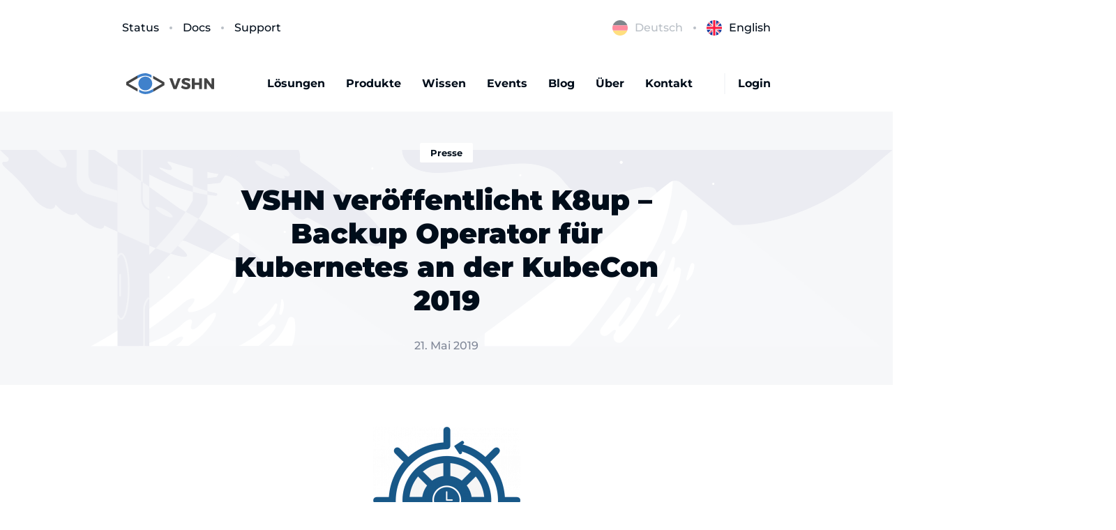

--- FILE ---
content_type: text/html; charset=UTF-8
request_url: https://www.vshn.ch/blog/vshn-releases-k8up-backup-operator-for-kubernetes/
body_size: 36289
content:
<!DOCTYPE html>
<html lang="de-DE">

<head>
    <meta charset="UTF-8">
    <meta name="viewport" content="width=device-width, initial-scale=1">
    <link rel="profile" href="http://gmpg.org/xfn/11">

        <link rel="icon" href="https://www.vshn.ch/wp-content/themes/ftheme/src/images/vision_favicon.ico"
        type="image/x-icon" />
    
    <script src="https://cdnjs.cloudflare.com/ajax/libs/bodymovin/5.8.1/lottie.min.js" integrity="sha512-V1YyTKZJrzJNhcKthpNAaohFXBnu5K9j7Qiz6gv1knFuf13TW/3vpgVVhJu9fvbdW8lb5J6czIhD4fWK2iHKXA==" crossorigin="anonymous" referrerpolicy="no-referrer"></script>
    <script src="https://cdnjs.cloudflare.com/ajax/libs/bodymovin/5.8.1/lottie_worker.min.js" integrity="sha512-6vVWvwgWScukTOn45HlvUolNY6im/rlHZaR6JXEPrQTeXbgXmzy++yJ1CDDsz7WT9jbfATc3LH271E5k5Iv3Fw==" crossorigin="anonymous" referrerpolicy="no-referrer"></script>

    <script>(function (w, d, s, l, i) { w[l] = w[l] || []; w[l].push({ 'gtm.start': new Date().getTime(), event: 'gtm.js' }); var f = d.getElementsByTagName(s)[0], j = d.createElement(s), dl = l != 'dataLayer' ? '&l=' + l : ''; j.async = true; j.src = 'https://www.googletagmanager.com/gtm.js?id=' + i + dl + ''; f.parentNode.insertBefore(j, f); })(window, document, 'script', 'dataLayer', 'GTM-5FC2LLB');</script>
    <script type="text/javascript" data-cookieconsent="ignore">
	window.dataLayer = window.dataLayer || [];

	function gtag() {
		dataLayer.push(arguments);
	}

	gtag("consent", "default", {
		ad_personalization: "denied",
		ad_storage: "denied",
		ad_user_data: "denied",
		analytics_storage: "denied",
		functionality_storage: "denied",
		personalization_storage: "denied",
		security_storage: "granted",
		wait_for_update: 500,
	});
	gtag("set", "ads_data_redaction", true);
	</script>
<script type="text/javascript"
		id="Cookiebot"
		src="https://consent.cookiebot.com/uc.js"
		data-implementation="wp"
		data-cbid="3cfaa554-2853-426d-b031-840e604457bc"
							data-blockingmode="auto"
	></script>
<meta name='robots' content='index, follow, max-image-preview:large, max-snippet:-1, max-video-preview:-1' />
<link rel="alternate" href="https://www.vshn.ch/blog/vshn-releases-k8up-backup-operator-for-kubernetes/" hreflang="de" />
<link rel="alternate" href="https://www.vshn.ch/en/blog/vshn-releases-k8up-backup-operator-for-kubernetes-at-kubecon-2019/" hreflang="en" />

	<!-- This site is optimized with the Yoast SEO plugin v26.6 - https://yoast.com/wordpress/plugins/seo/ -->
	<title>VSHN veröffentlicht K8up - Backup Operator für Kubernetes an der KubeCon 2019 &#8211; VSHN AG</title>
	<link rel="canonical" href="https://www.vshn.ch/blog/vshn-releases-k8up-backup-operator-for-kubernetes/" />
	<meta property="og:locale" content="de_DE" />
	<meta property="og:locale:alternate" content="en_US" />
	<meta property="og:type" content="article" />
	<meta property="og:title" content="VSHN veröffentlicht K8up - Backup Operator für Kubernetes an der KubeCon 2019 &#8211; VSHN AG" />
	<meta property="og:description" content="VSHN - The DevOps Company freut sich, den Release von K8up (ausgesprochen /keɪtæpp/) an der KubeCon &amp; CloudNativeCon 2019 bekannt zu geben, unseren Open Source Backup Operator für Kubernetes und OpenShift." />
	<meta property="og:url" content="https://www.vshn.ch/blog/vshn-releases-k8up-backup-operator-for-kubernetes/" />
	<meta property="og:site_name" content="VSHN AG" />
	<meta property="article:published_time" content="2019-05-21T07:00:58+00:00" />
	<meta property="article:modified_time" content="2023-05-23T20:48:40+00:00" />
	<meta property="og:image" content="https://www.vshn.ch/wp-content/uploads/2021/05/Logo_K8up_dunkelblau-211x300-1.png" />
	<meta name="author" content="Tobias Brunner" />
	<meta name="twitter:card" content="summary_large_image" />
	<meta name="twitter:label1" content="Verfasst von" />
	<meta name="twitter:data1" content="Tobias Brunner" />
	<script type="application/ld+json" class="yoast-schema-graph">{"@context":"https://schema.org","@graph":[{"@type":"WebPage","@id":"https://www.vshn.ch/blog/vshn-releases-k8up-backup-operator-for-kubernetes/","url":"https://www.vshn.ch/blog/vshn-releases-k8up-backup-operator-for-kubernetes/","name":"VSHN veröffentlicht K8up - Backup Operator für Kubernetes an der KubeCon 2019 &#8211; VSHN AG","isPartOf":{"@id":"https://www.vshn.ch/#website"},"primaryImageOfPage":{"@id":"https://www.vshn.ch/blog/vshn-releases-k8up-backup-operator-for-kubernetes/#primaryimage"},"image":{"@id":"https://www.vshn.ch/blog/vshn-releases-k8up-backup-operator-for-kubernetes/#primaryimage"},"thumbnailUrl":"https://www.vshn.ch/wp-content/uploads/2021/05/Logo_K8up_dunkelblau-211x300-1.png","datePublished":"2019-05-21T07:00:58+00:00","dateModified":"2023-05-23T20:48:40+00:00","author":{"@id":"https://www.vshn.ch/#/schema/person/c0a4d4966b08c24f1a757d3386f177f7"},"breadcrumb":{"@id":"https://www.vshn.ch/blog/vshn-releases-k8up-backup-operator-for-kubernetes/#breadcrumb"},"inLanguage":"de","potentialAction":[{"@type":"ReadAction","target":["https://www.vshn.ch/blog/vshn-releases-k8up-backup-operator-for-kubernetes/"]}]},{"@type":"ImageObject","inLanguage":"de","@id":"https://www.vshn.ch/blog/vshn-releases-k8up-backup-operator-for-kubernetes/#primaryimage","url":"https://www.vshn.ch/wp-content/uploads/2021/05/Logo_K8up_dunkelblau-211x300-1.png","contentUrl":"https://www.vshn.ch/wp-content/uploads/2021/05/Logo_K8up_dunkelblau-211x300-1.png","width":211,"height":300},{"@type":"BreadcrumbList","@id":"https://www.vshn.ch/blog/vshn-releases-k8up-backup-operator-for-kubernetes/#breadcrumb","itemListElement":[{"@type":"ListItem","position":1,"name":"Home","item":"https://www.vshn.ch/"},{"@type":"ListItem","position":2,"name":"VSHN veröffentlicht K8up &#8211; Backup Operator für Kubernetes an der KubeCon 2019"}]},{"@type":"WebSite","@id":"https://www.vshn.ch/#website","url":"https://www.vshn.ch/","name":"VSHN AG","description":"The DevOps Company","potentialAction":[{"@type":"SearchAction","target":{"@type":"EntryPoint","urlTemplate":"https://www.vshn.ch/?s={search_term_string}"},"query-input":{"@type":"PropertyValueSpecification","valueRequired":true,"valueName":"search_term_string"}}],"inLanguage":"de"},{"@type":"Person","@id":"https://www.vshn.ch/#/schema/person/c0a4d4966b08c24f1a757d3386f177f7","name":"Tobias Brunner","image":{"@type":"ImageObject","inLanguage":"de","@id":"https://www.vshn.ch/#/schema/person/image/","url":"https://secure.gravatar.com/avatar/97e78d998e660ced61f8658d3421340634a9522dcc6402c88f5915d832738e91?s=96&d=mm&r=g","contentUrl":"https://secure.gravatar.com/avatar/97e78d998e660ced61f8658d3421340634a9522dcc6402c88f5915d832738e91?s=96&d=mm&r=g","caption":"Tobias Brunner"},"description":"Tobias Brunner arbeitet seit über 20 Jahren in der Informatik und seit bald 15 Jahren im Internet Umfeld. Neue Technologien wollen ausprobiert und darüber berichtet werden.","url":"https://www.vshn.ch/blog/author/tobias/"}]}</script>
	<!-- / Yoast SEO plugin. -->


<link rel="sitemap" type="application/xml" title="Sitemap" href="https://www.vshn.ch/sitemap_index.xml" />
<link rel="alternate" type="application/rss+xml" title="VSHN AG &raquo; Feed" href="https://www.vshn.ch/feed/" />
<link rel="alternate" title="oEmbed (JSON)" type="application/json+oembed" href="https://www.vshn.ch/wp-json/oembed/1.0/embed?url=https%3A%2F%2Fwww.vshn.ch%2Fblog%2Fvshn-releases-k8up-backup-operator-for-kubernetes%2F" />
<link rel="alternate" title="oEmbed (XML)" type="text/xml+oembed" href="https://www.vshn.ch/wp-json/oembed/1.0/embed?url=https%3A%2F%2Fwww.vshn.ch%2Fblog%2Fvshn-releases-k8up-backup-operator-for-kubernetes%2F&#038;format=xml" />
<style id='wp-img-auto-sizes-contain-inline-css' type='text/css'>
img:is([sizes=auto i],[sizes^="auto," i]){contain-intrinsic-size:3000px 1500px}
/*# sourceURL=wp-img-auto-sizes-contain-inline-css */
</style>
<style id='wp-emoji-styles-inline-css' type='text/css'>

	img.wp-smiley, img.emoji {
		display: inline !important;
		border: none !important;
		box-shadow: none !important;
		height: 1em !important;
		width: 1em !important;
		margin: 0 0.07em !important;
		vertical-align: -0.1em !important;
		background: none !important;
		padding: 0 !important;
	}
/*# sourceURL=wp-emoji-styles-inline-css */
</style>
<style id='wp-block-library-inline-css' type='text/css'>
:root{--wp-block-synced-color:#7a00df;--wp-block-synced-color--rgb:122,0,223;--wp-bound-block-color:var(--wp-block-synced-color);--wp-editor-canvas-background:#ddd;--wp-admin-theme-color:#007cba;--wp-admin-theme-color--rgb:0,124,186;--wp-admin-theme-color-darker-10:#006ba1;--wp-admin-theme-color-darker-10--rgb:0,107,160.5;--wp-admin-theme-color-darker-20:#005a87;--wp-admin-theme-color-darker-20--rgb:0,90,135;--wp-admin-border-width-focus:2px}@media (min-resolution:192dpi){:root{--wp-admin-border-width-focus:1.5px}}.wp-element-button{cursor:pointer}:root .has-very-light-gray-background-color{background-color:#eee}:root .has-very-dark-gray-background-color{background-color:#313131}:root .has-very-light-gray-color{color:#eee}:root .has-very-dark-gray-color{color:#313131}:root .has-vivid-green-cyan-to-vivid-cyan-blue-gradient-background{background:linear-gradient(135deg,#00d084,#0693e3)}:root .has-purple-crush-gradient-background{background:linear-gradient(135deg,#34e2e4,#4721fb 50%,#ab1dfe)}:root .has-hazy-dawn-gradient-background{background:linear-gradient(135deg,#faaca8,#dad0ec)}:root .has-subdued-olive-gradient-background{background:linear-gradient(135deg,#fafae1,#67a671)}:root .has-atomic-cream-gradient-background{background:linear-gradient(135deg,#fdd79a,#004a59)}:root .has-nightshade-gradient-background{background:linear-gradient(135deg,#330968,#31cdcf)}:root .has-midnight-gradient-background{background:linear-gradient(135deg,#020381,#2874fc)}:root{--wp--preset--font-size--normal:16px;--wp--preset--font-size--huge:42px}.has-regular-font-size{font-size:1em}.has-larger-font-size{font-size:2.625em}.has-normal-font-size{font-size:var(--wp--preset--font-size--normal)}.has-huge-font-size{font-size:var(--wp--preset--font-size--huge)}.has-text-align-center{text-align:center}.has-text-align-left{text-align:left}.has-text-align-right{text-align:right}.has-fit-text{white-space:nowrap!important}#end-resizable-editor-section{display:none}.aligncenter{clear:both}.items-justified-left{justify-content:flex-start}.items-justified-center{justify-content:center}.items-justified-right{justify-content:flex-end}.items-justified-space-between{justify-content:space-between}.screen-reader-text{border:0;clip-path:inset(50%);height:1px;margin:-1px;overflow:hidden;padding:0;position:absolute;width:1px;word-wrap:normal!important}.screen-reader-text:focus{background-color:#ddd;clip-path:none;color:#444;display:block;font-size:1em;height:auto;left:5px;line-height:normal;padding:15px 23px 14px;text-decoration:none;top:5px;width:auto;z-index:100000}html :where(.has-border-color){border-style:solid}html :where([style*=border-top-color]){border-top-style:solid}html :where([style*=border-right-color]){border-right-style:solid}html :where([style*=border-bottom-color]){border-bottom-style:solid}html :where([style*=border-left-color]){border-left-style:solid}html :where([style*=border-width]){border-style:solid}html :where([style*=border-top-width]){border-top-style:solid}html :where([style*=border-right-width]){border-right-style:solid}html :where([style*=border-bottom-width]){border-bottom-style:solid}html :where([style*=border-left-width]){border-left-style:solid}html :where(img[class*=wp-image-]){height:auto;max-width:100%}:where(figure){margin:0 0 1em}html :where(.is-position-sticky){--wp-admin--admin-bar--position-offset:var(--wp-admin--admin-bar--height,0px)}@media screen and (max-width:600px){html :where(.is-position-sticky){--wp-admin--admin-bar--position-offset:0px}}

/*# sourceURL=wp-block-library-inline-css */
</style><style id='wp-block-image-inline-css' type='text/css'>
.wp-block-image>a,.wp-block-image>figure>a{display:inline-block}.wp-block-image img{box-sizing:border-box;height:auto;max-width:100%;vertical-align:bottom}@media not (prefers-reduced-motion){.wp-block-image img.hide{visibility:hidden}.wp-block-image img.show{animation:show-content-image .4s}}.wp-block-image[style*=border-radius] img,.wp-block-image[style*=border-radius]>a{border-radius:inherit}.wp-block-image.has-custom-border img{box-sizing:border-box}.wp-block-image.aligncenter{text-align:center}.wp-block-image.alignfull>a,.wp-block-image.alignwide>a{width:100%}.wp-block-image.alignfull img,.wp-block-image.alignwide img{height:auto;width:100%}.wp-block-image .aligncenter,.wp-block-image .alignleft,.wp-block-image .alignright,.wp-block-image.aligncenter,.wp-block-image.alignleft,.wp-block-image.alignright{display:table}.wp-block-image .aligncenter>figcaption,.wp-block-image .alignleft>figcaption,.wp-block-image .alignright>figcaption,.wp-block-image.aligncenter>figcaption,.wp-block-image.alignleft>figcaption,.wp-block-image.alignright>figcaption{caption-side:bottom;display:table-caption}.wp-block-image .alignleft{float:left;margin:.5em 1em .5em 0}.wp-block-image .alignright{float:right;margin:.5em 0 .5em 1em}.wp-block-image .aligncenter{margin-left:auto;margin-right:auto}.wp-block-image :where(figcaption){margin-bottom:1em;margin-top:.5em}.wp-block-image.is-style-circle-mask img{border-radius:9999px}@supports ((-webkit-mask-image:none) or (mask-image:none)) or (-webkit-mask-image:none){.wp-block-image.is-style-circle-mask img{border-radius:0;-webkit-mask-image:url('data:image/svg+xml;utf8,<svg viewBox="0 0 100 100" xmlns="http://www.w3.org/2000/svg"><circle cx="50" cy="50" r="50"/></svg>');mask-image:url('data:image/svg+xml;utf8,<svg viewBox="0 0 100 100" xmlns="http://www.w3.org/2000/svg"><circle cx="50" cy="50" r="50"/></svg>');mask-mode:alpha;-webkit-mask-position:center;mask-position:center;-webkit-mask-repeat:no-repeat;mask-repeat:no-repeat;-webkit-mask-size:contain;mask-size:contain}}:root :where(.wp-block-image.is-style-rounded img,.wp-block-image .is-style-rounded img){border-radius:9999px}.wp-block-image figure{margin:0}.wp-lightbox-container{display:flex;flex-direction:column;position:relative}.wp-lightbox-container img{cursor:zoom-in}.wp-lightbox-container img:hover+button{opacity:1}.wp-lightbox-container button{align-items:center;backdrop-filter:blur(16px) saturate(180%);background-color:#5a5a5a40;border:none;border-radius:4px;cursor:zoom-in;display:flex;height:20px;justify-content:center;opacity:0;padding:0;position:absolute;right:16px;text-align:center;top:16px;width:20px;z-index:100}@media not (prefers-reduced-motion){.wp-lightbox-container button{transition:opacity .2s ease}}.wp-lightbox-container button:focus-visible{outline:3px auto #5a5a5a40;outline:3px auto -webkit-focus-ring-color;outline-offset:3px}.wp-lightbox-container button:hover{cursor:pointer;opacity:1}.wp-lightbox-container button:focus{opacity:1}.wp-lightbox-container button:focus,.wp-lightbox-container button:hover,.wp-lightbox-container button:not(:hover):not(:active):not(.has-background){background-color:#5a5a5a40;border:none}.wp-lightbox-overlay{box-sizing:border-box;cursor:zoom-out;height:100vh;left:0;overflow:hidden;position:fixed;top:0;visibility:hidden;width:100%;z-index:100000}.wp-lightbox-overlay .close-button{align-items:center;cursor:pointer;display:flex;justify-content:center;min-height:40px;min-width:40px;padding:0;position:absolute;right:calc(env(safe-area-inset-right) + 16px);top:calc(env(safe-area-inset-top) + 16px);z-index:5000000}.wp-lightbox-overlay .close-button:focus,.wp-lightbox-overlay .close-button:hover,.wp-lightbox-overlay .close-button:not(:hover):not(:active):not(.has-background){background:none;border:none}.wp-lightbox-overlay .lightbox-image-container{height:var(--wp--lightbox-container-height);left:50%;overflow:hidden;position:absolute;top:50%;transform:translate(-50%,-50%);transform-origin:top left;width:var(--wp--lightbox-container-width);z-index:9999999999}.wp-lightbox-overlay .wp-block-image{align-items:center;box-sizing:border-box;display:flex;height:100%;justify-content:center;margin:0;position:relative;transform-origin:0 0;width:100%;z-index:3000000}.wp-lightbox-overlay .wp-block-image img{height:var(--wp--lightbox-image-height);min-height:var(--wp--lightbox-image-height);min-width:var(--wp--lightbox-image-width);width:var(--wp--lightbox-image-width)}.wp-lightbox-overlay .wp-block-image figcaption{display:none}.wp-lightbox-overlay button{background:none;border:none}.wp-lightbox-overlay .scrim{background-color:#fff;height:100%;opacity:.9;position:absolute;width:100%;z-index:2000000}.wp-lightbox-overlay.active{visibility:visible}@media not (prefers-reduced-motion){.wp-lightbox-overlay.active{animation:turn-on-visibility .25s both}.wp-lightbox-overlay.active img{animation:turn-on-visibility .35s both}.wp-lightbox-overlay.show-closing-animation:not(.active){animation:turn-off-visibility .35s both}.wp-lightbox-overlay.show-closing-animation:not(.active) img{animation:turn-off-visibility .25s both}.wp-lightbox-overlay.zoom.active{animation:none;opacity:1;visibility:visible}.wp-lightbox-overlay.zoom.active .lightbox-image-container{animation:lightbox-zoom-in .4s}.wp-lightbox-overlay.zoom.active .lightbox-image-container img{animation:none}.wp-lightbox-overlay.zoom.active .scrim{animation:turn-on-visibility .4s forwards}.wp-lightbox-overlay.zoom.show-closing-animation:not(.active){animation:none}.wp-lightbox-overlay.zoom.show-closing-animation:not(.active) .lightbox-image-container{animation:lightbox-zoom-out .4s}.wp-lightbox-overlay.zoom.show-closing-animation:not(.active) .lightbox-image-container img{animation:none}.wp-lightbox-overlay.zoom.show-closing-animation:not(.active) .scrim{animation:turn-off-visibility .4s forwards}}@keyframes show-content-image{0%{visibility:hidden}99%{visibility:hidden}to{visibility:visible}}@keyframes turn-on-visibility{0%{opacity:0}to{opacity:1}}@keyframes turn-off-visibility{0%{opacity:1;visibility:visible}99%{opacity:0;visibility:visible}to{opacity:0;visibility:hidden}}@keyframes lightbox-zoom-in{0%{transform:translate(calc((-100vw + var(--wp--lightbox-scrollbar-width))/2 + var(--wp--lightbox-initial-left-position)),calc(-50vh + var(--wp--lightbox-initial-top-position))) scale(var(--wp--lightbox-scale))}to{transform:translate(-50%,-50%) scale(1)}}@keyframes lightbox-zoom-out{0%{transform:translate(-50%,-50%) scale(1);visibility:visible}99%{visibility:visible}to{transform:translate(calc((-100vw + var(--wp--lightbox-scrollbar-width))/2 + var(--wp--lightbox-initial-left-position)),calc(-50vh + var(--wp--lightbox-initial-top-position))) scale(var(--wp--lightbox-scale));visibility:hidden}}
/*# sourceURL=https://www.vshn.ch/wp-includes/blocks/image/style.min.css */
</style>
<style id='wp-block-paragraph-inline-css' type='text/css'>
.is-small-text{font-size:.875em}.is-regular-text{font-size:1em}.is-large-text{font-size:2.25em}.is-larger-text{font-size:3em}.has-drop-cap:not(:focus):first-letter{float:left;font-size:8.4em;font-style:normal;font-weight:100;line-height:.68;margin:.05em .1em 0 0;text-transform:uppercase}body.rtl .has-drop-cap:not(:focus):first-letter{float:none;margin-left:.1em}p.has-drop-cap.has-background{overflow:hidden}:root :where(p.has-background){padding:1.25em 2.375em}:where(p.has-text-color:not(.has-link-color)) a{color:inherit}p.has-text-align-left[style*="writing-mode:vertical-lr"],p.has-text-align-right[style*="writing-mode:vertical-rl"]{rotate:180deg}
/*# sourceURL=https://www.vshn.ch/wp-includes/blocks/paragraph/style.min.css */
</style>
<style id='global-styles-inline-css' type='text/css'>
:root{--wp--preset--aspect-ratio--square: 1;--wp--preset--aspect-ratio--4-3: 4/3;--wp--preset--aspect-ratio--3-4: 3/4;--wp--preset--aspect-ratio--3-2: 3/2;--wp--preset--aspect-ratio--2-3: 2/3;--wp--preset--aspect-ratio--16-9: 16/9;--wp--preset--aspect-ratio--9-16: 9/16;--wp--preset--color--black: #000000;--wp--preset--color--cyan-bluish-gray: #abb8c3;--wp--preset--color--white: #ffffff;--wp--preset--color--pale-pink: #f78da7;--wp--preset--color--vivid-red: #cf2e2e;--wp--preset--color--luminous-vivid-orange: #ff6900;--wp--preset--color--luminous-vivid-amber: #fcb900;--wp--preset--color--light-green-cyan: #7bdcb5;--wp--preset--color--vivid-green-cyan: #00d084;--wp--preset--color--pale-cyan-blue: #8ed1fc;--wp--preset--color--vivid-cyan-blue: #0693e3;--wp--preset--color--vivid-purple: #9b51e0;--wp--preset--gradient--vivid-cyan-blue-to-vivid-purple: linear-gradient(135deg,rgb(6,147,227) 0%,rgb(155,81,224) 100%);--wp--preset--gradient--light-green-cyan-to-vivid-green-cyan: linear-gradient(135deg,rgb(122,220,180) 0%,rgb(0,208,130) 100%);--wp--preset--gradient--luminous-vivid-amber-to-luminous-vivid-orange: linear-gradient(135deg,rgb(252,185,0) 0%,rgb(255,105,0) 100%);--wp--preset--gradient--luminous-vivid-orange-to-vivid-red: linear-gradient(135deg,rgb(255,105,0) 0%,rgb(207,46,46) 100%);--wp--preset--gradient--very-light-gray-to-cyan-bluish-gray: linear-gradient(135deg,rgb(238,238,238) 0%,rgb(169,184,195) 100%);--wp--preset--gradient--cool-to-warm-spectrum: linear-gradient(135deg,rgb(74,234,220) 0%,rgb(151,120,209) 20%,rgb(207,42,186) 40%,rgb(238,44,130) 60%,rgb(251,105,98) 80%,rgb(254,248,76) 100%);--wp--preset--gradient--blush-light-purple: linear-gradient(135deg,rgb(255,206,236) 0%,rgb(152,150,240) 100%);--wp--preset--gradient--blush-bordeaux: linear-gradient(135deg,rgb(254,205,165) 0%,rgb(254,45,45) 50%,rgb(107,0,62) 100%);--wp--preset--gradient--luminous-dusk: linear-gradient(135deg,rgb(255,203,112) 0%,rgb(199,81,192) 50%,rgb(65,88,208) 100%);--wp--preset--gradient--pale-ocean: linear-gradient(135deg,rgb(255,245,203) 0%,rgb(182,227,212) 50%,rgb(51,167,181) 100%);--wp--preset--gradient--electric-grass: linear-gradient(135deg,rgb(202,248,128) 0%,rgb(113,206,126) 100%);--wp--preset--gradient--midnight: linear-gradient(135deg,rgb(2,3,129) 0%,rgb(40,116,252) 100%);--wp--preset--font-size--small: 13px;--wp--preset--font-size--medium: 20px;--wp--preset--font-size--large: 36px;--wp--preset--font-size--x-large: 42px;--wp--preset--spacing--20: 0.44rem;--wp--preset--spacing--30: 0.67rem;--wp--preset--spacing--40: 1rem;--wp--preset--spacing--50: 1.5rem;--wp--preset--spacing--60: 2.25rem;--wp--preset--spacing--70: 3.38rem;--wp--preset--spacing--80: 5.06rem;--wp--preset--shadow--natural: 6px 6px 9px rgba(0, 0, 0, 0.2);--wp--preset--shadow--deep: 12px 12px 50px rgba(0, 0, 0, 0.4);--wp--preset--shadow--sharp: 6px 6px 0px rgba(0, 0, 0, 0.2);--wp--preset--shadow--outlined: 6px 6px 0px -3px rgb(255, 255, 255), 6px 6px rgb(0, 0, 0);--wp--preset--shadow--crisp: 6px 6px 0px rgb(0, 0, 0);}:where(.is-layout-flex){gap: 0.5em;}:where(.is-layout-grid){gap: 0.5em;}body .is-layout-flex{display: flex;}.is-layout-flex{flex-wrap: wrap;align-items: center;}.is-layout-flex > :is(*, div){margin: 0;}body .is-layout-grid{display: grid;}.is-layout-grid > :is(*, div){margin: 0;}:where(.wp-block-columns.is-layout-flex){gap: 2em;}:where(.wp-block-columns.is-layout-grid){gap: 2em;}:where(.wp-block-post-template.is-layout-flex){gap: 1.25em;}:where(.wp-block-post-template.is-layout-grid){gap: 1.25em;}.has-black-color{color: var(--wp--preset--color--black) !important;}.has-cyan-bluish-gray-color{color: var(--wp--preset--color--cyan-bluish-gray) !important;}.has-white-color{color: var(--wp--preset--color--white) !important;}.has-pale-pink-color{color: var(--wp--preset--color--pale-pink) !important;}.has-vivid-red-color{color: var(--wp--preset--color--vivid-red) !important;}.has-luminous-vivid-orange-color{color: var(--wp--preset--color--luminous-vivid-orange) !important;}.has-luminous-vivid-amber-color{color: var(--wp--preset--color--luminous-vivid-amber) !important;}.has-light-green-cyan-color{color: var(--wp--preset--color--light-green-cyan) !important;}.has-vivid-green-cyan-color{color: var(--wp--preset--color--vivid-green-cyan) !important;}.has-pale-cyan-blue-color{color: var(--wp--preset--color--pale-cyan-blue) !important;}.has-vivid-cyan-blue-color{color: var(--wp--preset--color--vivid-cyan-blue) !important;}.has-vivid-purple-color{color: var(--wp--preset--color--vivid-purple) !important;}.has-black-background-color{background-color: var(--wp--preset--color--black) !important;}.has-cyan-bluish-gray-background-color{background-color: var(--wp--preset--color--cyan-bluish-gray) !important;}.has-white-background-color{background-color: var(--wp--preset--color--white) !important;}.has-pale-pink-background-color{background-color: var(--wp--preset--color--pale-pink) !important;}.has-vivid-red-background-color{background-color: var(--wp--preset--color--vivid-red) !important;}.has-luminous-vivid-orange-background-color{background-color: var(--wp--preset--color--luminous-vivid-orange) !important;}.has-luminous-vivid-amber-background-color{background-color: var(--wp--preset--color--luminous-vivid-amber) !important;}.has-light-green-cyan-background-color{background-color: var(--wp--preset--color--light-green-cyan) !important;}.has-vivid-green-cyan-background-color{background-color: var(--wp--preset--color--vivid-green-cyan) !important;}.has-pale-cyan-blue-background-color{background-color: var(--wp--preset--color--pale-cyan-blue) !important;}.has-vivid-cyan-blue-background-color{background-color: var(--wp--preset--color--vivid-cyan-blue) !important;}.has-vivid-purple-background-color{background-color: var(--wp--preset--color--vivid-purple) !important;}.has-black-border-color{border-color: var(--wp--preset--color--black) !important;}.has-cyan-bluish-gray-border-color{border-color: var(--wp--preset--color--cyan-bluish-gray) !important;}.has-white-border-color{border-color: var(--wp--preset--color--white) !important;}.has-pale-pink-border-color{border-color: var(--wp--preset--color--pale-pink) !important;}.has-vivid-red-border-color{border-color: var(--wp--preset--color--vivid-red) !important;}.has-luminous-vivid-orange-border-color{border-color: var(--wp--preset--color--luminous-vivid-orange) !important;}.has-luminous-vivid-amber-border-color{border-color: var(--wp--preset--color--luminous-vivid-amber) !important;}.has-light-green-cyan-border-color{border-color: var(--wp--preset--color--light-green-cyan) !important;}.has-vivid-green-cyan-border-color{border-color: var(--wp--preset--color--vivid-green-cyan) !important;}.has-pale-cyan-blue-border-color{border-color: var(--wp--preset--color--pale-cyan-blue) !important;}.has-vivid-cyan-blue-border-color{border-color: var(--wp--preset--color--vivid-cyan-blue) !important;}.has-vivid-purple-border-color{border-color: var(--wp--preset--color--vivid-purple) !important;}.has-vivid-cyan-blue-to-vivid-purple-gradient-background{background: var(--wp--preset--gradient--vivid-cyan-blue-to-vivid-purple) !important;}.has-light-green-cyan-to-vivid-green-cyan-gradient-background{background: var(--wp--preset--gradient--light-green-cyan-to-vivid-green-cyan) !important;}.has-luminous-vivid-amber-to-luminous-vivid-orange-gradient-background{background: var(--wp--preset--gradient--luminous-vivid-amber-to-luminous-vivid-orange) !important;}.has-luminous-vivid-orange-to-vivid-red-gradient-background{background: var(--wp--preset--gradient--luminous-vivid-orange-to-vivid-red) !important;}.has-very-light-gray-to-cyan-bluish-gray-gradient-background{background: var(--wp--preset--gradient--very-light-gray-to-cyan-bluish-gray) !important;}.has-cool-to-warm-spectrum-gradient-background{background: var(--wp--preset--gradient--cool-to-warm-spectrum) !important;}.has-blush-light-purple-gradient-background{background: var(--wp--preset--gradient--blush-light-purple) !important;}.has-blush-bordeaux-gradient-background{background: var(--wp--preset--gradient--blush-bordeaux) !important;}.has-luminous-dusk-gradient-background{background: var(--wp--preset--gradient--luminous-dusk) !important;}.has-pale-ocean-gradient-background{background: var(--wp--preset--gradient--pale-ocean) !important;}.has-electric-grass-gradient-background{background: var(--wp--preset--gradient--electric-grass) !important;}.has-midnight-gradient-background{background: var(--wp--preset--gradient--midnight) !important;}.has-small-font-size{font-size: var(--wp--preset--font-size--small) !important;}.has-medium-font-size{font-size: var(--wp--preset--font-size--medium) !important;}.has-large-font-size{font-size: var(--wp--preset--font-size--large) !important;}.has-x-large-font-size{font-size: var(--wp--preset--font-size--x-large) !important;}
/*# sourceURL=global-styles-inline-css */
</style>

<style id='classic-theme-styles-inline-css' type='text/css'>
/*! This file is auto-generated */
.wp-block-button__link{color:#fff;background-color:#32373c;border-radius:9999px;box-shadow:none;text-decoration:none;padding:calc(.667em + 2px) calc(1.333em + 2px);font-size:1.125em}.wp-block-file__button{background:#32373c;color:#fff;text-decoration:none}
/*# sourceURL=/wp-includes/css/classic-themes.min.css */
</style>
<link rel='stylesheet' id='ftheme-swiper-style-css' href='https://www.vshn.ch/wp-content/themes/ftheme/src/styles/css/vendor/swiper.min.css?ver=6.9' type='text/css' media='all' />
<link rel='stylesheet' id='ftheme-style-css' href='https://www.vshn.ch/wp-content/themes/ftheme/style.css?ver=6.9' type='text/css' media='all' />
<script type="text/javascript" src="https://www.vshn.ch/wp-includes/js/jquery/jquery.min.js?ver=3.7.1" id="jquery-core-js"></script>
<script type="text/javascript" src="https://www.vshn.ch/wp-includes/js/jquery/jquery-migrate.min.js?ver=3.4.1" id="jquery-migrate-js"></script>
<script type="text/javascript" src="https://www.vshn.ch/wp-content/themes/ftheme/src/scripts/src/swiper.js?ver=1" id="ftheme-swiper-js"></script>
<script type="text/javascript" src="https://www.vshn.ch/wp-content/themes/ftheme/src/scripts/src/typeWriter.js?ver=1" id="ftheme-typewriter-js"></script>
<script type="text/javascript" id="ftheme-script-min-js-extra">
/* <![CDATA[ */
var ajax_object = {"ajax_url":"https://www.vshn.ch/wp-admin/admin-ajax.php","themeUrl":"https://www.vshn.ch/wp-content/themes/ftheme","base_url":"https://www.vshn.ch/blog/vshn-releases-k8up-backup-operator-for-kubernetes/","category_slug":"","page":""};
//# sourceURL=ftheme-script-min-js-extra
/* ]]> */
</script>
<script type="text/javascript" src="https://www.vshn.ch/wp-content/themes/ftheme/bundles/scripts/scripts.min.js?ver=1" id="ftheme-script-min-js"></script>
<link rel="https://api.w.org/" href="https://www.vshn.ch/wp-json/" /><link rel="alternate" title="JSON" type="application/json" href="https://www.vshn.ch/wp-json/wp/v2/posts/5563" /><link rel="EditURI" type="application/rsd+xml" title="RSD" href="https://www.vshn.ch/xmlrpc.php?rsd" />
<meta name="generator" content="WordPress 6.9" />
<link rel='shortlink' href='https://www.vshn.ch/?p=5563' />
<link rel="alternate" type="application/rss+xml" title="VSHN Allgemein - Blog" href="/blog/category/allgemein/feed/" />
<link rel="alternate" type="application/rss+xml" title="VSHN APPUiO - Blog" href="/blog/category/appuio/feed/" />
<link rel="alternate" type="application/rss+xml" title="VSHN Event - Blog" href="/blog/category/event/feed/" />
<link rel="alternate" type="application/rss+xml" title="VSHN Interne - Blog" href="/blog/category/interna/feed/" />
<link rel="alternate" type="application/rss+xml" title="VSHN Kanada - Blog" href="/blog/category/kanada/feed/" />
<link rel="alternate" type="application/rss+xml" title="VSHN Kubernetes - Blog" href="/blog/category/kubernetes/feed/" />
<link rel="alternate" type="application/rss+xml" title="VSHN New Work - Blog" href="/blog/category/new-work/feed/" />
<link rel="alternate" type="application/rss+xml" title="VSHN OpenShift - Blog" href="/blog/category/openshift/feed/" />
<link rel="alternate" type="application/rss+xml" title="VSHN Presse - Blog" href="/blog/category/press/feed/" />
<link rel="alternate" type="application/rss+xml" title="VSHN Project Syn - Blog" href="/blog/category/project-syn/feed/" />
<link rel="alternate" type="application/rss+xml" title="VSHN Servala - Blog" href="/blog/category/servala/feed/" />
<link rel="alternate" type="application/rss+xml" title="VSHN Sovereignty - Blog" href="/blog/category/sovereignty/feed/" />
<link rel="alternate" type="application/rss+xml" title="VSHN Tech - Blog" href="/blog/category/tech/feed/" />
<link rel="alternate" type="application/rss+xml" title="VSHN VSHN.timer - Blog" href="/blog/category/vshn-timer/feed/" />
<link rel="alternate" type="application/rss+xml" title="VSHN APPUiO - Blog (English)" href="/en/blog/category/appuio/feed/" />
<link rel="alternate" type="application/rss+xml" title="VSHN Canada - Blog (English)" href="/en/blog/category/canada/feed/" />
<link rel="alternate" type="application/rss+xml" title="VSHN Events - Blog (English)" href="/en/blog/category/events/feed/" />
<link rel="alternate" type="application/rss+xml" title="VSHN General - Blog (English)" href="/en/blog/category/general/feed/" />
<link rel="alternate" type="application/rss+xml" title="VSHN Internal - Blog (English)" href="/en/blog/category/interna-en/feed/" />
<link rel="alternate" type="application/rss+xml" title="VSHN Kubernetes - Blog (English)" href="/en/blog/category/kubernetes/feed/" />
<link rel="alternate" type="application/rss+xml" title="VSHN New Work - Blog (English)" href="/en/blog/category/new-work/feed/" />
<link rel="alternate" type="application/rss+xml" title="VSHN OpenShift - Blog (English)" href="/en/blog/category/openshift/feed/" />
<link rel="alternate" type="application/rss+xml" title="VSHN Press - Blog (English)" href="/en/blog/category/press-en/feed/" />
<link rel="alternate" type="application/rss+xml" title="VSHN Project Syn - Blog (English)" href="/en/blog/category/project-syn/feed/" />
<link rel="alternate" type="application/rss+xml" title="VSHN Servala - Blog (English)" href="/en/blog/category/servala/feed/" />
<link rel="alternate" type="application/rss+xml" title="VSHN Sovereignty - Blog (English)" href="/en/blog/category/sovereignty/feed/" />
<link rel="alternate" type="application/rss+xml" title="VSHN Tech - Blog (English)" href="/en/blog/category/tech-en/feed/" />
<link rel="alternate" type="application/rss+xml" title="VSHN VSHN.timer - Blog (English)" href="/en/blog/category/vshn-timer/feed/" />
</head>

<body class="wp-singular post-template-default single single-post postid-5563 single-format-standard wp-theme-ftheme">
    <div id="page" class="site">
        <div class="m-overlay"></div>    <div id="content" class="site-content">
        
<!-- <section class="section header-section header-overlay" style="background-image: url(https://www.vshn.ch/wp-content/themes/ftheme/src/images/random.jpg);">
    <div class="wrapper">
        <div class="header-title">
            <h1 class="title">
                VSHN veröffentlicht K8up &#8211; Backup Operator für Kubernetes an der KubeCon 2019            </h1>
        </div>
    </div>
</section> -->
        <main id="main" class="page-main site-main" role="main">
            <div class="wrapper">
    <article id="post-5563" class="post-5563 post type-post status-publish format-standard hentry category-press">
        <header class="wrapper" id="js-header">
    <div class="container">
        <div class="section top-section">
            <ul class="list">
            <a class="list-item" class="list-item" target="_blank" href="https://status.vshn.net/">Status</a>

<a class="list-item" class="list-item" target="_blank" href="https://kb.vshn.ch">Docs</a>

<a class="list-item" class="list-item" target="_blank" href="https://kb.vshn.ch/kb/contact.html">Support</a>

            </ul>
            <ul class="list">
                
                <li class="list-item">
                    <a href="https://www.vshn.ch/blog/vshn-releases-k8up-backup-operator-for-kubernetes/"
                        class="list-link active">
                                                <svg class="icon" width="22" height="22" viewBox="0 0 22 22" fill="none"
                            xmlns="http://www.w3.org/2000/svg">
                            <mask id="mask0" mask-type="alpha" maskUnits="userSpaceOnUse" x="0" y="0" width="22"
                                height="22">
                                <circle cx="11" cy="11" r="11" fill="#C4C4C4" />
                            </mask>
                            <g mask="url(#mask0)">
                                <rect y="14.666" width="22" height="7.33333" fill="#FFBF00" />
                                <rect width="22" height="7.33333" fill="#000D1A" />
                                <rect y="7.33398" width="22" height="7.33333" fill="#FF1A40" />
                            </g>
                        </svg>
                                                Deutsch                    </a>
                </li>
                
                <li class="list-item">
                    <a href="https://www.vshn.ch/en/blog/vshn-releases-k8up-backup-operator-for-kubernetes-at-kubecon-2019/"
                        class="list-link ">
                                                <svg class="icon" width="22" height="22" viewBox="0 0 22 22" fill="none"
                            xmlns="http://www.w3.org/2000/svg">
                            <path
                                d="M11 22C17.0751 22 22 17.0751 22 11C22 4.92487 17.0751 0 11 0C4.92487 0 0 4.92487 0 11C0 17.0751 4.92487 22 11 22Z"
                                fill="#F0F0F0" />
                            <path fill-rule="evenodd" clip-rule="evenodd"
                                d="M13.869 0.378906C15.2767 0.75832 16.5723 1.40986 17.6965 2.27391L13.869 6.10136V0.378906ZM19.7257 4.30249C20.5897 5.42668 21.2413 6.72241 21.6206 8.12998H15.8982L19.7257 4.30249ZM0.37793 8.13055C0.757301 6.72294 1.40884 5.42722 2.27289 4.30303L6.10042 8.13055H0.37793ZM0.37793 13.8695C0.757344 15.2771 1.40888 16.5728 2.27289 17.6969L6.10029 13.8695H0.37793ZM4.30205 19.7261C5.42624 20.5901 6.72197 21.2417 8.12954 21.6211V15.8987L4.30205 19.7261ZM4.30205 2.27387C5.4262 1.40986 6.72192 0.75832 8.12949 0.378906V6.10131L4.30205 2.27387ZM13.869 21.6211C15.2766 21.2417 16.5723 20.5901 17.6965 19.7261L13.869 15.8987V21.6211ZM19.7257 17.697L15.8982 13.8695H21.6206C21.2413 15.2771 20.5897 16.5728 19.7257 17.697Z"
                                fill="#16389C" />
                            <path
                                d="M21.9069 9.56523H12.4349H12.4348V0.0931133C11.9651 0.0319688 11.4863 0 11 0C10.5136 0 10.0349 0.0319688 9.56523 0.0931133V9.56514V9.56519H0.0931133C0.0319688 10.0349 0 10.5137 0 11C0 11.4864 0.0319688 11.9651 0.0931133 12.4348H9.56514H9.56519V21.9069C10.0349 21.968 10.5136 22 11 22C11.4863 22 11.9651 21.9681 12.4348 21.9069V12.4349V12.4348H21.9069C21.968 11.9651 22 11.4864 22 11C22 10.5137 21.968 10.0349 21.9069 9.56523Z"
                                fill="#FF1940" />
                            <path
                                d="M13.8691 13.8697L18.7777 18.7783C19.0035 18.5526 19.2188 18.3166 19.4243 18.0721L15.2219 13.8696H13.8691V13.8697Z"
                                fill="#FF1940" />
                            <path
                                d="M8.13029 13.8696H8.13021L3.22168 18.7782C3.44735 19.0039 3.68329 19.2193 3.92787 19.4248L8.13029 15.2222V13.8696Z"
                                fill="#FF1940" />
                            <path
                                d="M8.13037 8.13088V8.13079L3.22179 3.22217C2.99603 3.44784 2.78067 3.68378 2.5752 3.92836L6.77767 8.13084H8.13037V8.13088Z"
                                fill="#FF1940" />
                            <path
                                d="M13.8691 8.13041L18.7778 3.22175C18.5521 2.99599 18.3161 2.78063 18.0716 2.5752L13.8691 6.77767V8.13041Z"
                                fill="#FF1940" />
                        </svg>
                                                English                    </a>
                </li>
                            </ul>
        </div>
        <div class="section">
            <a href="https://www.vshn.ch/">
                <img class="logo" src="https://www.vshn.ch/wp-content/themes/ftheme/src/images/icons/logo.svg"
                    alt="Logo" />
            </a>

            <nav class="nav"><ul id="menu-main-menu-deutsch" class="menu"><li class="menu-item with-sub-menu"><div class="link"><a href="https://www.vshn.ch/solutions/" class="link">Lösungen</a><div class="sub-menu wrapper"><div class="container inner"><div class="banner-wrapper"><ul class="items"><a href="https://www.vshn.ch/devops-report-2025/" class="banner"><h2 class="banner-title heading wrapper wrapper_size_md wrapper_color_tertiary">DevOps in der Schweiz Report 2025</h2><span class="banner-link-text">Mehr</span></a><li class="item with-sub-item"><a href="https://www.vshn.ch/solutions/typische-loesungen-nach-szenario/">Typische Lösungen nach Szenario</a><ul class="sub-sub-menu container"><li class="sub-item"><a href="https://www.vshn.ch/solutions/devops-enablement-fuer-dein-saas-business/">DevOps Enablement für dein SaaS Business</a></li><li class="sub-item"><a href="https://www.vshn.ch/solutions/integrierte-kubernetes-plattform-fuer-unternehmen/">Integrierte Kubernetes-Plattform für Unternehmen</a></li><li class="sub-item"><a href="https://www.vshn.ch/solutions/spezialumgebungen-fuer-nicht-cloud-native-workloads/">Spezialumgebungen für nicht-cloud-native Workloads</a></li></ul></li><li class="item with-sub-item"><a href="https://www.vshn.ch/solutions/modular-solution-building-blocks/">Modular Solution Building Blocks</a><ul class="sub-sub-menu container"><li class="sub-item"><a href="https://www.vshn.ch/solutions/modular-solution-building-blocks/cloud-platform-operations/">Cloud Platform Operations</a></li><li class="sub-item"><a href="https://www.vshn.ch/solutions/modular-solution-building-blocks/server-basierte-individuelle-managed-services/">Server-basierte individuelle Managed Services</a></li><li class="sub-item"><a href="https://www.vshn.ch/solutions/modular-solution-building-blocks/kubernetes-basierte-managed-services/">Kubernetes-basierte Managed Services</a></li><li class="sub-item"><a href="https://www.vshn.ch/solutions/modular-solution-building-blocks/support-fuer-den-betrieb-individueller-applikationen/">Support für den Betrieb individueller Applikationen</a></li></ul></li><li class="item with-sub-item"><a href="https://www.vshn.ch/solutions/design-und-engineering-pakete/">Design- und Engineering-Pakete</a><ul class="sub-sub-menu container"><li class="sub-item"><a href="https://www.vshn.ch/solutions/application-setup-review/">Application Setup Review</a></li><li class="sub-item"><a href="https://www.vshn.ch/solutions/cloud-architecture-engineering/">Cloud Architecture Engineering</a></li><li class="sub-item"><a href="https://www.vshn.ch/solutions/kubernetes-ready-and-containerized/">Kubernetes-ready and containerized</a></li><li class="sub-item"><a href="https://www.vshn.ch/solutions/security-disaster-recovery-review/">Security &amp; Disaster Recovery Review</a></li><li class="sub-item"><a href="https://www.vshn.ch/solutions/monitoring-alerting-workshop/">Monitoring &amp; Alerting Workshop</a></li></ul></li><li class="item"><a href="https://www.vshn.ch/solutions/typische-loesungen-nach-branche/">Typische Lösungen nach Branche</a></li></ul></div></div></div></div></li><li class="menu-item with-sub-menu"><div class="link"><a href="https://www.vshn.ch/produkte/" class="link">Produkte</a><div class="sub-menu wrapper"><div class="container inner"><div class="banner-wrapper"><ul class="items"><a href="https://www.appuio.ch/" class="banner"><h2 class="banner-title heading wrapper wrapper_size_md wrapper_color_tertiary">Schau dir die neue APPUiO Website an</h2><span class="banner-link-text">Read more</span></a><li class="item with-sub-item"><a href="https://www.vshn.ch/produkte/managed-container-platforms/">Managed Container Platforms</a><ul class="sub-sub-menu container"><li class="sub-item"><a href="https://www.vshn.ch/produkte/appuio-swiss-container-platform/">APPUiO</a></li><li class="sub-item"><a href="https://www.vshn.ch/produkte/managed-container-platforms/managed-openshift/">Managed OpenShift</a></li><li class="sub-item"><a href="https://www.vshn.ch/produkte/managed-container-platforms/managed-kubernetes/">Managed Kubernetes</a></li></ul></li><li class="item with-sub-item"><a href="https://www.vshn.ch/produkte/servala-open-cloud-native-service-hub/">Servala – Der souveräne App Store</a><ul class="sub-sub-menu container"><li class="sub-item"><a href="https://www.vshn.ch/produkte/servala-open-cloud-native-service-hub/servala-fuer-softwarehersteller/">Servala für Softwarehersteller</a></li><li class="sub-item"><a href="https://www.vshn.ch/produkte/servala-open-cloud-native-service-hub/servala-fuer-cloud-provider/">Servala für Cloud Provider</a></li><li class="sub-item"><a href="https://www.vshn.ch/produkte/servala-open-cloud-native-service-hub/servala-fuer-unternehmen/">Servala für Unternehmen</a></li></ul></li><li class="item with-sub-item"><a href="https://www.vshn.ch/produkte/application-catalog/">Application Catalog</a><ul class="sub-sub-menu container"><li class="sub-item"><a href="https://www.vshn.ch/produkte/application-catalog/postgresql/">PostgreSQL by VSHN</a></li><li class="sub-item"><a href="https://www.vshn.ch/produkte/application-catalog/redis/">Redis by VSHN</a></li><li class="sub-item"><a href="https://www.vshn.ch/produkte/application-catalog/nextcloud/">Nextcloud by VSHN</a></li><li class="sub-item"><a href="https://www.vshn.ch/produkte/application-catalog/keycloak/">Keycloak by VSHN</a></li><li class="sub-item"><a href="https://www.vshn.ch/gitlab/">GitLab by VSHN</a></li><li class="sub-item"><a href="https://www.vshn.ch/produkte/application-catalog/exoscale-dbaas/">Exoscale DBaaS</a></li><li class="sub-item"><a href="https://www.vshn.ch/produkte/application-catalog/object-storage/">Cloud Provider Object Storage</a></li></ul></li><li class="item"><a href="https://www.vshn.ch/codey-european-code-collaboration-platform/">Codey – European Code Collaboration Platform</a></li><li class="item with-sub-item"><a href="https://www.vshn.ch/produkte/open-source/">Open Source</a><ul class="sub-sub-menu container"><li class="sub-item"><a href="https://www.vshn.ch/produkte/open-source/project-syn/">Project Syn</a></li><li class="sub-item"><a href="https://www.vshn.ch/produkte/open-source/k8up/">K8up</a></li></ul></li></ul></div></div></div></div></li><li class="menu-item with-sub-menu"><div class="link"><a href="https://www.vshn.ch/wissen/" class="link">Wissen</a><div class="sub-menu wrapper"><div class="container inner"><div class="banner-wrapper"><ul class="items"><a href="https://www.vshn.ch/events/" class="banner"><h2 class="banner-title heading wrapper wrapper_size_md wrapper_color_tertiary">Kommende Events</h2><span class="banner-link-text">Weiterlesen</span></a><li class="item"><a href="https://www.vshn.ch/wissen/webinars/">Webinars</a></li><li class="item"><a href="https://www.vshn.ch/wissen/ressourcen/">Ressourcen</a></li><li class="item"><a href="https://www.vshn.ch/wissen/warum-devops/">Warum DevOps?</a></li><li class="item"><a href="https://www.vshn.ch/wissen/warum-vshn/">Warum VSHN?</a></li><li class="item"><a href="https://www.vshn.ch/wissen/warum-open-source/">Warum Open Source?</a></li><li class="item"><a href="https://www.vshn.ch/wissen/warum-cloud-native/">Warum Cloud Native?</a></li><li class="item"><a href="https://www.vshn.ch/wissen/warum-container-technologie/">Warum Container-Technologie?</a></li><li class="item"><a href="https://www.vshn.ch/wissen/warum-kubernetes/">Warum Kubernetes?</a></li><li class="item"><a href="https://www.vshn.ch/wissen/warum-openshift/">Warum OpenShift?</a></li><li class="item"><a href="https://www.vshn.ch/wissen/warum-managed-services/">Warum Managed Services?</a></li></ul></div></div></div></div></li><li class="menu-item"><div class="link"><a href="https://www.vshn.ch/events/" class="link">Events</a></div></li><li class="menu-item"><div class="link"><a href="https://www.vshn.ch/vshn-blog/" class="link">Blog</a></div></li><li class="menu-item with-sub-menu"><div class="link"><a href="https://www.vshn.ch/ueber/" class="link">Über</a><div class="sub-menu wrapper"><div class="container inner"><div class="banner-wrapper"><ul class="items"><a href="https://www.vshn.ch/jobs/" class="banner"><h2 class="banner-title heading wrapper wrapper_size_md wrapper_color_tertiary">Wir suchen Talente für DevOps Engineering</h2><span class="banner-link-text">Erfahre mehr</span></a><li class="item"><a href="https://www.vshn.ch/ueber/unsere-geschichte/">Unsere Geschichte</a></li><li class="item"><a href="https://www.vshn.ch/team/">Team</a></li><li class="item with-sub-item"><a href="https://www.vshn.ch/partner/">Partner</a><ul class="sub-sub-menu container"><li class="sub-item"><a href="https://www.vshn.ch/partner/kunden/">Kunden</a></li><li class="sub-item"><a href="https://www.vshn.ch/partner/success-stories/">Success Stories</a></li><li class="sub-item"><a href="https://www.vshn.ch/partner/technologiepartner/">Technologiepartner</a></li></ul></li><li class="item with-sub-item"><a href="https://www.vshn.ch/jobs/">Jobs</a><ul class="sub-sub-menu container"><li class="sub-item"><a href="https://www.vshn.ch/en/about/employee-benefits/">Employee benefits</a></li></ul></li><li class="item with-sub-item"><a href="https://handbook.vshn.ch/">Handbook</a><ul class="sub-sub-menu container"><li class="sub-item"><a href="https://handbook.vshn.ch/brand_guide.html">Brand Guide &amp; Logos</a></li></ul></li><li class="item"><a href="https://www.vshn.ch/ueber/awards-certifications/">Auszeichnungen &#038; Zertifizierungen</a></li><li class="item"><a href="https://www.vshn.ch/ueber/engagement-und-mitgliedschaften/">Engagement und Mitgliedschaften</a></li><li class="item"><a href="https://www.vshn.ch/sicherheit/">Sicherheit</a></li><li class="item"><a href="https://www.vshn.ch/vshn-blog/">Blog</a></li><li class="item"><a href="https://www.vshn.ch/newsletter/">Newsletter</a></li><li class="item"><a href="https://www.vshn.ch/ueber/folge-uns/">Folge uns</a></li></ul></div></div></div></div></li><li class="menu-item"><div class="link"><a href="https://www.vshn.ch/kontakt/" class="link">Kontakt</a></div></li><li class="menu-item"><div class="link"><a href="https://www.vshn.ch/login/" class="link">Login</a></div></li></ul></nav>            <button class="burger" type="button" aria-label="Open Mobile Menu">
                <span class="burger-line"></span>
                <span class="burger-line"></span>
                <span class="burger-line"></span>
            </button>

        </div>
    </div>
</header>
<div class="overlay-module wrapper"></div>
<nav class="wrapper mobile-menu open">
    <div class="inner">
        <ul class="lang-menu">
                    <li class="lang-menu-item">
                <a href="https://www.vshn.ch/blog/vshn-releases-k8up-backup-operator-for-kubernetes/" class="lang-menu-link active">Deutsch</a>
            </li>
                    <li class="lang-menu-item">
                <a href="https://www.vshn.ch/en/blog/vshn-releases-k8up-backup-operator-for-kubernetes-at-kubecon-2019/" class="lang-menu-link ">English</a>
            </li>
                </ul>
        <div class="menu-wrapper">
        <ul class="menu"><li class="menu-item menu-item-type-post_type menu-item-object-page menu-item-has-children"><a href="https://www.vshn.ch/produkte/" class="menu-link">Produkte</a></li>
<li class="menu-item menu-item-type-post_type menu-item-object-page"><a href="https://www.vshn.ch/solutions/" class="menu-link">Lösungen</a></li>
<li class="menu-item menu-item-type-post_type menu-item-object-page"><a href="https://www.vshn.ch/wissen/" class="menu-link">Wissen</a></li>
<li class="menu-item menu-item-type-post_type menu-item-object-page"><a href="https://www.vshn.ch/vshn-blog/" class="menu-link">Blog</a></li>
<li class="menu-item menu-item-type-post_type menu-item-object-page menu-item-has-children"><a href="https://www.vshn.ch/ueber/" class="menu-link">Über</a></li>
<li class="menu-item menu-item-type-post_type menu-item-object-page"><a href="https://www.vshn.ch/kontakt/" class="menu-link">Kontakt</a></li>
<li class="menu-item menu-item-type-custom menu-item-object-custom"><a target="_blank" href="https://status.vshn.net/" class="menu-link">Status</a></li>
<li class="menu-item menu-item-type-custom menu-item-object-custom"><a target="_blank" href="https://kb.vshn.ch" class="menu-link">Docs</a></li>
<li class="menu-item menu-item-type-custom menu-item-object-custom"><a target="_blank" href="https://kb.vshn.ch/kb/contact.html" class="menu-link">Support</a></li>
</ul>        </div>

        <a href="https://www.vshn.ch/login/" class="button wrapper wrapper_size_md">Login</a>

        <button class="close-button" type="button" aria-label="Close Mobile Menu"></button>
    </div>
</nav>
        <section class="m-blogSinglePost-hero wrapper">
            <div class="container inner">
                <div class="categories-wrapper">
                                                            <span class="category">

                        Presse                    </span>
                                                        </div>

                <h1 class="title heading heading_wrapper wrapper_size_xl wrapper_color_primary">
                    VSHN veröffentlicht K8up &#8211; Backup Operator für Kubernetes an der KubeCon 2019                </h1>
                <div class="date"> 21. Mai 2019                </div>
            </div>

            <img class="background-image lg-hidden"
                src="https://www.vshn.ch/wp-content/themes/ftheme/src/images/backgroundImageLgUp.svg" alt=""
                aria-hidden />
            <img class="background-image lg-visible"
                src="https://www.vshn.ch/wp-content/themes/ftheme/src/images/backgroundImageLgDown.svg" alt=""
                aria-hidden />
        </section>

        <article class="wrapper m-blogSinglePost-content">
            <div class="container">
                <div class="content">
                    
<figure class="wp-block-image size-large"><img fetchpriority="high" decoding="async" width="211" height="300" src="https://www.vshn.ch/wp-content/uploads/2021/05/Logo_K8up_dunkelblau-211x300-1.png" alt="" class="wp-image-31373" srcset="https://www.vshn.ch/wp-content/uploads/2021/05/Logo_K8up_dunkelblau-211x300-1.png 211w, https://www.vshn.ch/wp-content/uploads/2021/05/Logo_K8up_dunkelblau-211x300-1-120x171.png 120w" sizes="(max-width: 211px) 100vw, 211px" /></figure>



<p>VSHN &#8211; The DevOps Company freut sich, den Release von <strong>K8up&nbsp;</strong>(ausgesprochen /keɪtæpp/) an der KubeCon &amp; CloudNativeCon 2019 bekannt zu geben, unseren <strong>Open Source Backup Operator für Kubernetes und OpenShift.</strong><br>Alle Informationen über K8up findest du hier:<br><a href="https://vshn.ch/k8up">https://vshn.ch/k8up</a></p>
                </div>
            </div>
        </article>

        <!-- TO DO: this should be dynamic -->
                <section class="wrapper m-blogSinglePost-author">
            <div class="container">
                <div class="items-wrapper">
                    <div class="image gatsby-image">
                                            <img class="avatar" src="https://secure.gravatar.com/avatar/97e78d998e660ced61f8658d3421340634a9522dcc6402c88f5915d832738e91?s=100&#038;d=mm&#038;r=g">
                                        </div>
                    </img>
                    <div class="content">
                        <h3 class="name heading wrapper_size_lg">Tobias Brunner</h3>
                        <p class="description">Tobias Brunner arbeitet seit über 20 Jahren in der Informatik und seit bald 15 Jahren im Internet Umfeld. Neue Technologien wollen ausprobiert und darüber berichtet werden.</p>
                    </div>
                </div>
            </div>
        </section>

        
                <section class="news wrapper">
            <div class="container">
                <div class="wrapper lg-down blog-posts-carousel">
                    <div class="container">
                        <div class="header">
                            <h2>Latest news </h2>

                            <div class="buttons-wrapper">
                                <button id="button-previous" class="button" type="button" aria-label="Previous slide">
                                    <svg class="arrow flipped" xmlns="http://www.w3.org/2000/svg" fill="none"
                                        viewBox="0 0 14 24">
                                        <defs />
                                        <path stroke="#fff" stroke-linecap="round" stroke-linejoin="round"
                                            stroke-width="3" d="M2 2l10 10L2 22" />
                                    </svg>
                                </button>
                                <button id="button-next" class="button" type="button" aria-label="Next slide">
                                    <svg class="arrow" xmlns="http://www.w3.org/2000/svg" fill="none"
                                        viewBox="0 0 14 24">
                                        <defs />
                                        <path stroke="#fff" stroke-linecap="round" stroke-linejoin="round"
                                            stroke-width="3" d="M2 2l10 10L2 22" />
                                    </svg>
                                </button>
                            </div>
                        </div>
                    </div>
                </div>

                                <div class="swiper" id="items-wrapper">
                    <div class="swiper-wrapper">
                                            <div class="swiper-slide">
                            <div class="blog-posts-carousel-item wrapper">
                                <div class="inner">
                                    <ul class="categories-wrapper">
                                                                            <li class="category">Allgemein</li>
                                                                                <li class="category">Event</li>
                                                                            </ul>
                                    <h2 class="title">Recap Red Hat Summit: Connect Switzerland 2026 in Zürich</h2>
                                    <a href="https://www.vshn.ch/blog/recap-red-hat-summit-connect-switzerland-2026-in-zuerich/" class="read-more button wrapper wrapper_size_xs">Read more</a>
                                </div>
                            </div>
                        </div>
                                            <div class="swiper-slide">
                            <div class="blog-posts-carousel-item wrapper">
                                <div class="inner">
                                    <ul class="categories-wrapper">
                                                                            <li class="category">Allgemein</li>
                                                                            </ul>
                                    <h2 class="title">VSHN Year in Review 2025</h2>
                                    <a href="https://www.vshn.ch/blog/vshn-year-in-review-2025/" class="read-more button wrapper wrapper_size_xs">Read more</a>
                                </div>
                            </div>
                        </div>
                                            <div class="swiper-slide">
                            <div class="blog-posts-carousel-item wrapper">
                                <div class="inner">
                                    <ul class="categories-wrapper">
                                                                            <li class="category">Allgemein</li>
                                                                                <li class="category">Interne</li>
                                                                            </ul>
                                    <h2 class="title">Hi Roland</h2>
                                    <a href="https://www.vshn.ch/blog/hi-roland/" class="read-more button wrapper wrapper_size_xs">Read more</a>
                                </div>
                            </div>
                        </div>
                                            <div class="swiper-slide">
                            <div class="blog-posts-carousel-item wrapper">
                                <div class="inner">
                                    <ul class="categories-wrapper">
                                                                            <li class="category">Allgemein</li>
                                                                                <li class="category">Event</li>
                                                                                <li class="category">Kubernetes</li>
                                                                            </ul>
                                    <h2 class="title">VSHN an der KubeCon Europe 2026 in Amsterdam &#8211; wir freuen uns auf dich!</h2>
                                    <a href="https://www.vshn.ch/blog/vshn-an-der-kubecon-europe-2026-in-amsterdam-wir-freuen-uns-auf-dich-2/" class="read-more button wrapper wrapper_size_xs">Read more</a>
                                </div>
                            </div>
                        </div>
                                            <div class="swiper-slide">
                            <div class="blog-posts-carousel-item wrapper">
                                <div class="inner">
                                    <ul class="categories-wrapper">
                                                                            <li class="category">Allgemein</li>
                                                                                <li class="category">Event</li>
                                                                            </ul>
                                    <h2 class="title">VSHN beim Red Hat Summit: Connect 2026 in Zürich im Januar &#8211; wir sind wieder als Silver Sponsor dabei</h2>
                                    <a href="https://www.vshn.ch/blog/vshn-beim-red-hat-summit-connect-2026-in-zuerich-im-januar-wir-sind-wieder-als-silver-sponsor-dabei/" class="read-more button wrapper wrapper_size_xs">Read more</a>
                                </div>
                            </div>
                        </div>
                                            <div class="swiper-slide">
                            <div class="blog-posts-carousel-item wrapper">
                                <div class="inner">
                                    <ul class="categories-wrapper">
                                                                            <li class="category">Allgemein</li>
                                                                                <li class="category">Event</li>
                                                                                <li class="category">Kubernetes</li>
                                                                            </ul>
                                    <h2 class="title">KCD Suisse Romande 2025 at CERN &#8211; Community, Cloud Native, and Two Great Days in Geneva</h2>
                                    <a href="https://www.vshn.ch/blog/kcd-suisse-romande-2025-at-cern-community-cloud-native-and-two-great-days-in-geneva/" class="read-more button wrapper wrapper_size_xs">Read more</a>
                                </div>
                            </div>
                        </div>
                                            <div class="swiper-slide">
                            <div class="blog-posts-carousel-item wrapper">
                                <div class="inner">
                                    <ul class="categories-wrapper">
                                                                            <li class="category">Allgemein</li>
                                                                                <li class="category">Kanada</li>
                                                                            </ul>
                                    <h2 class="title">Coming Full Circle: Reconnecting with Canada at the Invest in Canada Roadshow</h2>
                                    <a href="https://www.vshn.ch/blog/coming-full-circle-reconnecting-with-canada-at-the-invest-in-canada-roadshow/" class="read-more button wrapper wrapper_size_xs">Read more</a>
                                </div>
                            </div>
                        </div>
                                            <div class="swiper-slide">
                            <div class="blog-posts-carousel-item wrapper">
                                <div class="inner">
                                    <ul class="categories-wrapper">
                                                                            <li class="category">Servala</li>
                                                                                <li class="category">Sovereignty</li>
                                                                            </ul>
                                    <h2 class="title">Recap Servala Ecosystem Day 2025 &#8211; Sovereignty in Action</h2>
                                    <a href="https://www.vshn.ch/blog/recap-servala-ecosystem-day-2025-sovereignty-in-action/" class="read-more button wrapper wrapper_size_xs">Read more</a>
                                </div>
                            </div>
                        </div>
                                            <div class="swiper-slide">
                            <div class="blog-posts-carousel-item wrapper">
                                <div class="inner">
                                    <ul class="categories-wrapper">
                                                                            <li class="category">Allgemein</li>
                                                                                <li class="category">Event</li>
                                                                            </ul>
                                    <h2 class="title">DINAcon 2025: Souveränität braucht Zusammenarbeit, Mut und echte Offenheit</h2>
                                    <a href="https://www.vshn.ch/blog/dinacon-2025-souveraenitaet-braucht-zusammenarbeit-mut-und-echte-offenheit/" class="read-more button wrapper wrapper_size_xs">Read more</a>
                                </div>
                            </div>
                        </div>
                                        </div>
                </div>
                <div class="swiper-pagination"></div>
                            </div>
        </section>
        
      <section class="wrapper contact">
            <div class="container inner">
                  <h2 class="title" tag="h2" class="heading wrapper wrapper_size_xl">Kontaktiere uns</h2>
                  <p class="description">Unser Expertenteam steht für dich bereit. Im Notfall auch 24/7.</p>
                  <a href="https://www.vshn.ch/kontakt/" class="button wrapper wrapper_size_md">Kontakt</a>
            </div>
            <svg xmlns="http://www.w3.org/2000/svg" width="1920" height="433" fill="none" class="background-image">
                  <mask id="a" width="1920" height="433" x="0" y="0" mask-type="alpha" maskUnits="userSpaceOnUse">
                        <path fill="#F6F7F9" d="M0 0h1920v433H0z"/>
                  </mask>
                  <g mask="url(#a)">
                        <path fill="#fff" d="m83.987 243.737-22.943-22.921-12.283 12.271 22.944 22.921 12.282-12.271Z"/>
                        <path fill="#F6F7F9"
                              d="M1936.16 108.078a10.486 10.486 0 0 1-14.36-1.252l-.32-.371-10.02-11.342c-3.35-3.775-6.6-7.624-10.21-11.195l-10.47-10.916-2.62-2.726-2.72-2.616-5.45-5.249a597.888 597.888 0 0 0-45.44-39.75c-3.97-3.089-7.91-6.205-11.9-9.275l-12.16-8.903c-8.2-5.797-16.46-11.51-24.91-16.889l-3.71-2.356h50.42l7.72 6.27c4 3.394 7.95 6.854 11.93 10.276a622.724 622.724 0 0 1 45.23 43.757l5.38 5.722 2.68 2.866 2.57 2.968 10.3 11.862c3.49 3.886 6.67 8.05 9.95 12.13l9.77 12.27a10.483 10.483 0 0 1 2.22 7.702 10.45 10.45 0 0 1-3.88 7.017ZM1961.05 45.533a10.5 10.5 0 0 1-14.37-1.252l-.32-.371-10.02-11.343c-3.35-3.774-6.6-7.623-10.21-11.194l-10.39-10.916-2.62-2.727-2.72-2.615-5.45-5.25a499.425 499.425 0 0 0-15.65-14.607h34.91l3.25 3.46 2.68 2.865 2.57 2.968 10.3 11.862c3.49 3.886 6.67 8.05 9.95 12.131l9.77 12.27a10.443 10.443 0 0 1 2.2 7.707 10.468 10.468 0 0 1-3.88 7.012Z"/>
                        <path fill="#fff"
                              d="m1948.01 231.772-20.1-20.081-10.76 10.749 20.1 20.08 10.76-10.748ZM248.136 169.746a8.122 8.122 0 0 1-10.908 2.004 384.463 384.463 0 0 1-56.483-44.129c-8.606-8.347-17.064-16.944-24.834-26.154l-2.962-3.413-2.841-3.505c-1.856-2.347-3.815-4.638-5.663-7.049l-5.449-7.225-1.365-1.855-1.3-1.855-2.608-3.71A361.852 361.852 0 0 1 98.258 9.567a364.943 364.943 0 0 1-9.571-24.308h31.992a286.164 286.164 0 0 0 4.642 13.56 334.376 334.376 0 0 0 29.16 60.562l3.314 5.397 1.161 1.763 4.642 7.048c1.587 2.328 3.258 4.638 4.883 6.91l2.46 3.44 2.572 3.358c6.74 9.07 14.176 17.621 21.789 25.969a365.132 365.132 0 0 0 51.061 45.166 8.087 8.087 0 0 1 3.244 5.289 8.067 8.067 0 0 1-1.471 6.026Z"/>
                        <path fill="#E9EBF2"
                              d="M1826.99 421.862a5.712 5.712 0 0 1-1.84 3.65 5.736 5.736 0 0 1-3.82 1.479h-10.21c-3.42 0-6.86.083-10.29-.149-6.49-.334-13.07-.51-19.58-1.205 4.47-3.71 9.29-8.218 14.05-12.985 2.2.316 4.41.622 6.61.928 3.26.547 6.56.742 9.84 1.085l9.89.927h.29a5.72 5.72 0 0 1 3.83 2.086 5.712 5.712 0 0 1 1.23 4.184Z"/>
                        <path fill="#fff"
                              d="M234.86 93.498a8.119 8.119 0 0 1-10.982-1.428 383.447 383.447 0 0 1-40.069-59.356c-5.57-10.61-10.992-21.377-15.541-32.535l-1.755-4.155-1.625-4.22c-.826-2.16-1.68-4.321-2.497-6.492h24.704l.882 2.783 1.411 3.988c3.603 10.712 8.04 21.118 12.691 31.44a364.25 364.25 0 0 0 34.564 58.707 8.084 8.084 0 0 1-1.783 11.268Z"/>
                        <path fill="#E9EBF2"
                              d="M711.064 434.614H200.297C163.162 422.298 17.629 307.127 66.406 248.578L326.167 32.891c-4.178 222.847 268.209 374.187 384.897 401.723Z"/>
                        <path fill="#F6F7F9"
                              d="M276.22 272.459s-28.966 25.412-88.02 8.347c-51.432-14.839-84.362-69.011-121.803-32.247 0 0 126.983-112.221 144.827-142.539.009.037 114.692 105.163 64.996 166.439Z"/>
                        <path fill="#F3F4F7"
                              d="M188.181 60.057s-20.424 28.983 4.735 66.192c25.159 37.209 123.308 92.03 83.304 146.212 0 0 80.184-81.819 115.305-147.01l7.984-12.279-188.759-76.05-22.569 22.935Z"/>
                        <path fill="#F6F7F9"
                              d="M708.585-14.816s-96.022 124.741-143.472 156.673c-47.449 31.932-88.558 28.269-150.565-3.552-62.006-31.821-170.432-117.786-226.385-78.258.817-.862 53.363-56.027 80.258-73.945l128.423-.27 39.215-.083 91.91-.185 37.284-.084 41.229-.083 32.335-.065 69.768-.148Z"/>
                        <path fill="#E9EBF2"
                              d="m1958.5 188.49-4.49 4.443-104.91 103.615s-30.39-45.269-88.87-100.74c-52.33-49.637-127.19-107.445-222.81-148.3l11.14-19.606 8.41-14.756 15.87-27.888h220.25s198.53 148.466 165.41 203.232Z"/>
                        <path fill="#F6F7F9"
                              d="M1747.55 205.916s11.03-20.617 64.59-16.945c53.56 3.673 119.38 31.181 146.36-.435l-122.8 160.633s-112.07-94.896-88.15-143.253Z"/>
                        <path fill="#F3F4F7"
                              d="m1747.55 205.916-87.7 114.567 150.87 77.646 20.64-25.783s24.14-19.189 0-66.98c-24.14-47.791-93.32-63.651-83.81-99.45Z"/>
                        <path fill="#F6F7F9"
                              d="M1835.63 367.292c-.31.38-1.61 1.994-3.71 4.498-1.15 1.373-2.52 3.024-4.09 4.888-4.71 5.564-11.14 13.086-18.24 20.877a541.953 541.953 0 0 1-14.38 15.108c-4.87 4.906-9.58 9.274-14.05 12.984a78.446 78.446 0 0 1-10.77 7.818h-431.87l145.34-147.028s48.75-44.109 117.73-6.436c17.5 9.553 39.32 22.008 62.62 34.733 68.51 37.431 149.81 77.228 171.42 52.558Z"/>
                        <path fill="#fff"
                              d="M520.18 40.72a27.833 27.833 0 0 1 11.27-11.59 27.874 27.874 0 0 1 30.848 2.594 27.81 27.81 0 0 1 9.393 29.468 27.825 27.825 0 0 1-8.806 13.555 27.868 27.868 0 0 1-30.766 3.433 27.732 27.732 0 0 1-13.766-16.25 27.676 27.676 0 0 1 1.827-21.21Z"/>
                        <path fill="#F3F4F7"
                              d="M542.962 64.675a7.441 7.441 0 0 0 7.445-7.438 7.441 7.441 0 0 0-7.445-7.438 7.441 7.441 0 0 0-7.445 7.438 7.441 7.441 0 0 0 7.445 7.438ZM540.01 26.112a27.876 27.876 0 0 1 17.667 2.676 27.833 27.833 0 0 1 12.403 12.85 16.975 16.975 0 0 1-9.91 7.376 16.994 16.994 0 0 1-12.29-1.289 16.971 16.971 0 0 1-8.162-9.27 16.945 16.945 0 0 1 .292-12.343ZM190.252 216.034a66.896 66.896 0 0 0-38.682 10.826 66.793 66.793 0 0 0-25.485 31.021 66.71 66.71 0 0 0-3.083 40.013 66.758 66.758 0 0 0 20.432 34.552 66.87 66.87 0 0 0 36.567 16.613 66.901 66.901 0 0 0 39.496-7.327 66.804 66.804 0 0 0 28.16-28.619 66.718 66.718 0 0 0 6.653-39.577 66.484 66.484 0 0 0-21.469-40.492 66.611 66.611 0 0 0-42.589-17.01Zm4.697 115.004a48.87 48.87 0 0 1-36.186-9.377 48.81 48.81 0 0 1-12.68-14.213 48.761 48.761 0 0 1-5.176-36.986 48.77 48.77 0 0 1 8.292-17.142 48.85 48.85 0 0 1 32.224-18.932c2.74-.38 5.507-.532 8.272-.454a48.873 48.873 0 0 1 32.936 13.723 48.779 48.779 0 0 1 14.808 32.436 48.774 48.774 0 0 1-11.224 33.841 48.865 48.865 0 0 1-31.266 17.187v-.083Z"/>
                        <path fill="#fff"
                              d="m190.252 216.034-.557 17.937a49.74 49.74 0 0 0-8.272.454 48.803 48.803 0 0 0-20.48 7.813 48.734 48.734 0 0 0-14.984 15.985l-15.495-9.024a66.876 66.876 0 0 1 25.344-24.797 66.961 66.961 0 0 1 34.471-8.368h-.027Z"/>
                        <path fill="#F6F7F9"
                              d="m194.949 331.122 2.488 17.779a66.557 66.557 0 0 1-34.415-4.266l6.768-16.639a48.609 48.609 0 0 0 25.159 3.126Z"/>
                        <path fill="#F3F4F7"
                              d="M385.926 372.281c4.841 0 8.764-3.92 8.764-8.756 0-4.835-3.923-8.755-8.764-8.755-4.84 0-8.763 3.92-8.763 8.755 0 4.836 3.923 8.756 8.763 8.756ZM301.834 321.402l16.59 14.515-1.086 4.266c-.279 1.447-.065 2.309.668 2.949l12.171 10.685a1.861 1.861 0 0 0 2.572-.121l5.644-5.964 3.175-3.348 17.278-18.224a3.773 3.773 0 0 0 .994-2.839 3.76 3.76 0 0 0-1.403-2.661l-29.3-25.115a4.468 4.468 0 0 0-5.848.055l-21.483 20.182a3.703 3.703 0 0 0-1.275 2.816 3.694 3.694 0 0 0 1.303 2.804Z"/>
                        <path fill="#fff"
                              d="M322.472 294.57a6.82 6.82 0 0 1 6.823.779l29.319 25.106c1.708 1.465 1.402 3.497-.697 4.545l-23.321 11.685a6.999 6.999 0 0 1-7.13-.686l-29.207-25.458c-1.671-1.456-1.206-3.497 1.022-4.573l23.191-11.398Z"/>
                        <path fill="#F3F4F7"
                              d="m350.797 274.946 15.476 13.077-.762 3.71a2.507 2.507 0 0 0 .734 2.578l11.372 9.618a1.685 1.685 0 0 0 2.284 0l4.763-5.027 2.683-2.838 14.622-15.432a3.303 3.303 0 0 0 .748-2.544 3.286 3.286 0 0 0-1.37-2.27l-27.462-22.759a4.076 4.076 0 0 0-5.245-.093l-18.15 17.065a3.228 3.228 0 0 0 .307 4.915ZM241.573 381.843l17.936 16.397-1.541 5.091c-.427 1.716-.251 2.718.548 3.45l13.173 12.104a2.11 2.11 0 0 0 2.943-.251l6.852-7.28 3.853-4.09 20.86-22.138a4.465 4.465 0 0 0 .931-4.975 4.465 4.465 0 0 0-1.033-1.452l-31.565-28.232a4.999 4.999 0 0 0-6.656.297L241.87 375.23c-2.024 1.929-2.173 4.897-.297 6.613ZM1588.48 405.763a59.215 59.215 0 0 1-26.38 18.039c-16.56 5.695-35.22 4.146-49.68-5.657a47.464 47.464 0 0 1-5.94-4.749c-13.18-12.381-17.32-30.736-11.58-47.754a52.56 52.56 0 0 1 9.57-16.899c18.79-22.583 52.84-28.13 76.05-12.391 21.06 14.283 25.95 41.17 12.64 62.901a54.367 54.367 0 0 1-4.68 6.51Z"/>
                        <path fill="#fff"
                              d="M1562.85 397.798c8.64-3.294 13.25-12.244 10.29-19.992-2.96-7.748-12.36-11.359-21.01-8.066-8.64 3.293-13.25 12.244-10.29 19.992 2.96 7.748 12.37 11.359 21.01 8.066Z"/>
                        <path fill="#E9EBF2"
                              d="M1562.1 423.802c-16.56 5.695-35.22 4.146-49.68-5.657a47.464 47.464 0 0 1-5.94-4.749c-13.18-12.381-17.32-30.736-11.58-47.754l59.42-9.683 4.94 42.913 2.84 24.93Z"/>
                        <path fill="#fff"
                              d="M1588.48 405.762c-18.8 22.574-52.85 28.12-76.06 12.381a47.547 47.547 0 0 1-5.94-4.748l86.65-14.116a55.129 55.129 0 0 1-4.65 6.483Z"/>
                        <path fill="#F3F4F7"
                              d="M1559.24 398.872c-4.21.746-8.55-.15-12.12-2.504-7.1-4.814-8.2-14.311-2.45-21.211a18.33 18.33 0 0 1 11.14-6.288l3.43 30.003Z"/>
                        <path fill="#fff"
                              d="m1880.78 126.823-8.43-8.968a3.104 3.104 0 0 1-.65-2.135c.05-.768.38-1.49.93-2.03l9.78-10.832c1.15-1.271 2.9-1.457 3.9-.399l8.55 9.015c.48.616.71 1.388.66 2.166-.06.779-.4 1.51-.96 2.054l-9.91 10.768a2.64 2.64 0 0 1-2.94.911 2.65 2.65 0 0 1-.93-.55Z"/>
                        <path fill="#F3F4F7"
                              d="m1895.79 142.783-8.51-9.051a3.116 3.116 0 0 1-.65-2.139c.05-.768.39-1.489.94-2.026l9.95-10.757a2.679 2.679 0 0 1 1.89-1.051 2.688 2.688 0 0 1 2.05.67l8.63 9.107a3.2 3.2 0 0 1 .66 2.171 3.15 3.15 0 0 1-.98 2.049l-10.06 10.702c-.23.29-.52.53-.84.705a2.702 2.702 0 0 1-2.14.177 2.65 2.65 0 0 1-.94-.557ZM1864.11 144.983l-8.29-8.913a3.097 3.097 0 0 1-.64-2.094 3.13 3.13 0 0 1 .9-1.996l9.53-10.563c1.12-1.243 2.78-1.41 3.8-.362l8.41 8.959c.48.603.71 1.358.66 2.121a3.14 3.14 0 0 1-.93 2.016l-9.65 10.554c-.22.282-.5.514-.81.683a2.575 2.575 0 0 1-2.98-.405ZM1878.86 160.832l-8.35-8.987a3.074 3.074 0 0 1-.65-2.103c.06-.757.38-1.468.93-1.997l9.67-10.461c.22-.288.5-.527.82-.701.32-.174.68-.28 1.04-.311.36-.032.73.012 1.07.129.35.117.66.304.93.549l8.49 9.042c.47.604.71 1.364.65 2.131a3.05 3.05 0 0 1-.95 2.015l-9.82 10.443a2.608 2.608 0 0 1-1.86.957c-.36.024-.72-.027-1.06-.148a2.796 2.796 0 0 1-.91-.558Z"/>
                        <path fill="#F6F7F9"
                              d="M153.163 434.616h-49.52A527.053 527.053 0 0 1 2.162 325.724c-32.884-47.467-45.63-83.312-46.14-84.815-3.213-9.172 1.429-17.371 10.378-18.298 8.95-.928 18.772 5.657 22.022 14.839a231.262 231.262 0 0 0 9.72 22.008 418.285 418.285 0 0 0 32.057 53.875 482.417 482.417 0 0 0 122.964 121.283ZM1711.68 43.984a5.682 5.682 0 0 1-3.69 1.645 5.705 5.705 0 0 1-3.86-1.228l-.13-.102-6.43-5.12-3.21-2.55-3.29-2.485-6.56-4.934-6.68-4.805c-8.94-6.334-18.02-12.474-27.28-18.335-9.27-5.862-18.57-11.566-28.1-17.019l-6.69-3.793h39.39c2.22 1.762 4.43 3.533 6.61 5.314 8.75 7.077 17.28 14.431 25.64 21.962l6.23 5.695 6.11 5.824 3.05 2.912 2.98 2.996 5.95 5.982c.53.53.94 1.16 1.22 1.85.29.691.43 1.431.43 2.178a5.799 5.799 0 0 1-.45 2.174 5.55 5.55 0 0 1-1.24 1.839ZM1758.05 17.014a5.686 5.686 0 0 1-7.54.417l-.13-.11-6.45-5.12-3.21-2.55-3.28-2.477-6.57-4.934-6.67-4.805a701.235 701.235 0 0 0-17.75-12.177h26.97l.35.306 6.23 5.685 6.12 5.834 3.04 2.912 2.98 2.987 5.95 5.991c.53.53.94 1.16 1.23 1.85a5.8 5.8 0 0 1 .42 2.178 5.6 5.6 0 0 1-.44 2.175 5.579 5.579 0 0 1-1.25 1.838Z"/>
                        <path fill="#fff"
                              d="M1690.26 433.465h-59.8c-.42-.222-.87-.463-1.39-.76l-.48-.278a13.466 13.466 0 0 1-6.31-8.175c-.46-1.71-.59-3.495-.36-5.252.23-1.757.8-3.452 1.68-4.988a13.387 13.387 0 0 1 3.47-3.967c1.4-1.082 3-1.877 4.71-2.34 1.72-.463 3.5-.584 5.26-.358 1.76.227 3.46.797 4.99 1.679.45.26.93.585 1.35.881.42.297 1.09.742 1.69 1.132.6.389 1.28.816 1.93 1.224 1.3.826 2.66 1.633 4.03 2.421l2.04 1.206 2.1 1.159c1.41.761 2.79 1.558 4.22 2.3 2.87 1.456 5.69 3.005 8.62 4.359 2.93 1.354 5.82 2.829 8.81 4.1 2.99 1.27 5.92 2.662 8.96 3.839l4.48 1.818ZM1634.91 64.778a5.715 5.715 0 0 1-3.55 2.22 5.675 5.675 0 0 1-4.1-.801h-.06c-8.49-5.454-17.33-10.416-26.37-15.071-9.03-4.656-18.26-8.969-27.62-13.031-4.64-2.078-9.38-3.998-14.09-5.964a343.34 343.34 0 0 0-14.27-5.564 771.596 771.596 0 0 0-28.84-10.462c-19.36-6.668-38.99-12.715-58.64-18.364-9.85-2.82-19.73-5.518-29.64-8.096-4.95-1.286-9.91-2.545-14.86-3.775l-2.17-.612h79.63c10.89 4.118 21.72 8.412 32.49 12.882a853.652 853.652 0 0 1 28.72 12.493c4.76 2.142 9.48 4.415 14.2 6.64 4.73 2.226 9.4 4.582 14.04 7.003 9.28 4.776 18.57 9.775 27.54 15.182 8.98 5.407 17.87 11.13 26.4 17.371a5.674 5.674 0 0 1 2.23 3.73 5.672 5.672 0 0 1-1.04 4.219Z"/>
                        <path fill="#F3F4F7"
                              d="M620.565 434.616H563.86l-3.881-2.096a618.518 618.518 0 0 1-60.595-38.072 596.334 596.334 0 0 1-28.492-21.591c-4.642-3.71-9.219-7.558-13.759-11.454a514.824 514.824 0 0 1-6.74-5.935l-3.351-3.015a193.434 193.434 0 0 1-3.38-3.19 8.81 8.81 0 0 1-.278-12.274 8.822 8.822 0 0 1 12.273-.636l.149.13c.928.844 2.051 1.855 3.11 2.726l3.258 2.783a277.147 277.147 0 0 0 6.648 5.453c4.493 3.589 9.033 7.132 13.656 10.573a559.884 559.884 0 0 0 28.297 19.894 596.448 596.448 0 0 0 59.741 34.631c10.287 5.129 20.675 10.026 31.231 14.514 2.618 1.151 5.292 2.189 7.938 3.284 2.646 1.094 5.291 2.179 7.984 3.172l2.896 1.103ZM495.522 434.615h-37.34a591.118 591.118 0 0 1-25.391-19.338c-4.642-3.71-9.219-7.568-13.758-11.454-2.253-1.96-4.5-3.942-6.74-5.945l-3.315-3.042a168.549 168.549 0 0 1-3.388-3.19 8.805 8.805 0 0 1-.385-12.382 8.824 8.824 0 0 1 12.389-.529l.139.13c.928.844 2.052 1.855 3.11 2.727l3.259 2.782a251.12 251.12 0 0 0 6.656 5.444c4.484 3.59 9.024 7.142 13.647 10.583a560.336 560.336 0 0 0 28.297 19.894 607.474 607.474 0 0 0 22.82 14.32ZM392.815 434.615h-28.121c-1.049-.983-2.061-1.92-3.193-3.014a8.808 8.808 0 0 1 5.701-15.189 8.826 8.826 0 0 1 6.303 2.278l.139.13c.928.844 2.052 1.855 3.119 2.727l3.25 2.782c2.191 1.855 4.419 3.654 6.656 5.454 2.043 1.613 4.085 3.227 6.146 4.832Z"/>
                        <path fill="#F6F7F9"
                              d="M1760.2 195.805a803.064 803.064 0 0 0-96.71-78.508 87.539 87.539 0 0 0-16.55 80.923 87.682 87.682 0 0 0 21.72 36.628 87.733 87.733 0 0 0 36.44 22.076c.93.288 1.86.547 2.78.798l39.67-51.808s2.85-5.351 12.65-10.109Z"/>
                        <path fill="#F3F4F7"
                              d="M1818.7 173.205c0 5.41-.51 10.809-1.5 16.128-1.7-.158-3.38-.297-5.06-.408-26.37-1.855-42.43 2.272-51.99 6.882a802.194 802.194 0 0 0-96.71-78.509 87.567 87.567 0 0 1 67.55-31.7c1.54 0 3.07 0 4.59.12a87.646 87.646 0 0 1 59.04 27.164 87.518 87.518 0 0 1 24.08 60.323Z"/>
                        <path fill="#E9EBF2"
                              d="M1812.14 188.925c-26.37-1.855-42.43 2.272-51.99 6.882-9.8 4.757-12.65 10.062-12.65 10.062-4.55 17.167 8.95 29.743 26.92 43.432a88.81 88.81 0 0 0 6.31-3.96 86.054 86.054 0 0 0 14.07-12.057l1.17-1.27a87.323 87.323 0 0 0 21.19-42.662c-1.68-.13-3.34-.316-5.02-.427Z"/>
                        <path fill="#F3F4F7"
                              d="m1747.55 205.916-39.69 51.854a88.066 88.066 0 0 0 47.72-.417 86.825 86.825 0 0 0 18.87-8.004c-17.96-13.754-31.45-26.312-26.9-43.433Z"/>
                        <path fill="#F6F7F9"
                              d="M1634.9 64.777a5.667 5.667 0 0 1-3.54 2.22 5.675 5.675 0 0 1-4.1-.8h-.06c-8.49-5.454-17.33-10.416-26.37-15.072-9.03-4.656-18.26-8.968-27.62-13.03-4.64-2.078-9.38-3.998-14.09-5.964-3.53-1.4-7.04-2.782-10.57-4.192l8.41-14.755c2.92 1.363 5.85 2.782 8.76 4.127 4.64 2.318 9.4 4.581 14.04 7.002 9.28 4.776 18.57 9.775 27.54 15.182 8.98 5.407 17.88 11.13 26.4 17.371 1.2.895 2 2.227 2.23 3.708a5.68 5.68 0 0 1-1.03 4.203Z"/>
                        <path fill="#E9EBF2"
                              d="M391.506 125.449c-7.678 14.246-17.5 29.28-28.158 44.073 33.218 19.634 70.724 34.751 89.682 26.414 12.431-5.472 24.843-18.011 35.715-32.461-22.115-2.078-45.983-10.694-74.197-25.171-7.092-3.654-14.854-8.032-23.042-12.855Z"/>
                        <path fill="#F6F7F9"
                              d="M391.506 125.451c-23.646-13.912-51.144-31.44-78.912-46.14-10.64 15.024-16.99 30.661-12.069 39.722 5.979 11.13 32.642 32.656 62.833 50.49 10.657-14.792 20.48-29.826 28.157-44.072h-.009ZM188.181 60.057l22.56-22.936c-13.034 12.92-22.56 22.936-22.56 22.936ZM254.059 54.566 210.75 37.121l-22.559 22.936c17.722-12.54 40.737-12.456 65.868-5.49ZM313.252 78.412l-10.936-4.406a541.33 541.33 0 0 1 10.286 5.305c.214-.306.427-.602.65-.9Z"/>
                        <path fill="#F3F4F7"
                              d="M523.55 96.69c-1.142-5.147-7.567-5.175-20.926 2.597-11.363 6.604-25.995 3.951-37.321-2.68-30.748-17.937-89.449-50.676-97.823-55.971-10.853-6.873-37.507 14.56-54.227 37.774-.223.297-.436.594-.65.928 27.759 14.7 55.257 32.257 78.912 46.141 8.198 4.822 15.95 9.2 23.071 12.854 28.185 14.477 52.054 23.093 74.168 25.217 20.758-27.545 35.9-61.879 34.796-66.86Z"/>
                        <path fill="#F6F7F9"
                              d="M1699.94 67.096c-.43 27.294 2.3 43.024 9.21 69.475l16.27-30.819 34.79-2.783c-22.24-16.22-34.85-25.04-60.27-35.873Z"/>
                        <path fill="#fff"
                              d="m1760.2 102.97-34.78 2.782-16.26 30.838c-4.65-17.77-7.43-30.699-8.58-45.547a87.354 87.354 0 0 1 30.42-5.426c1.54 0 3.07 0 4.59.12 7.61 4.898 15.26 10.425 24.61 17.233ZM1795.25 412.634c-4.79 4.795-9.58 9.275-14.04 12.985l-.93-.102-5.13-.473c-1.71-.186-3.44-.279-5.14-.548l-10.21-1.4c-3.43-.408-6.81-1.094-10.21-1.688l-5.11-.927c-.84-.158-1.7-.297-2.54-.464l-2.54-.557-10.13-2.225-10.07-2.588-2.52-.659-2.5-.732-5-1.484c-3.34-.928-6.63-2.068-9.94-3.172-3.3-1.104-6.59-2.272-9.88-3.487-3.28-1.215-6.49-2.532-9.8-3.821-1.62-.659-3.24-1.382-4.86-2.078l-2.44-1.057-2.43-1.122c-1.61-.742-3.23-1.494-4.86-2.319-.82-.408-1.62-.788-2.46-1.243-.85-.454-1.61-.825-2.66-1.428l-.48-.278a13.453 13.453 0 0 1-6.31-8.174 13.461 13.461 0 0 1 1.32-10.236 13.53 13.53 0 0 1 8.18-6.303c3.46-.934 7.15-.458 10.25 1.323.45.259.93.584 1.35.927.41.343 1.08.733 1.69 1.131.6.399 1.28.817 1.93 1.225 1.3.825 2.66 1.623 4.03 2.42l2.05 1.206 2.1 1.159c1.4.761 2.78 1.558 4.2 2.3 2.87 1.456 5.69 3.005 8.63 4.359 2.93 1.354 5.82 2.783 8.81 4.1 2.99 1.317 5.92 2.661 8.96 3.839l4.53 1.855 2.26.928 2.29.834 9.21 3.348 9.33 3.015 2.34.751c.78.241 1.58.445 2.36.677l4.74 1.326c3.15.872 6.3 1.855 9.5 2.532l9.6 2.272c1.59.408 3.22.65 4.83.983l4.85.928c4.21.862 8.53 1.521 12.85 2.142Z"/>
                        <path fill="#4CC3FF" d="m314.757 205.266-33.84 41.123-56.705-39.203 31.852-37.821 58.693 35.901Z"/>
                        <path fill="#000D1A" d="m227.275 203.541 34.731-4.693v-6.047l-33.431 9.209-1.3 1.531Z"/>
                        <path fill="#000D1A"
                              d="m253.01 173.019 8.226 25.783a7.477 7.477 0 0 0 6.498 5.193c7.984.696 24.445 2.022 41.211 2.69l-38.518-6.872a5.76 5.76 0 0 1-4.382-3.664l-9.953-26.794-3.082 3.664ZM273.862 209.941l9.543 33.435 2.023-2.467-11.566-30.968Z"/>
                        <path fill="#FFBF00"
                              d="M1891.17 244.915c-7.8 9.803-15.79 20.766-24.36 32.823-18.7-4.869-37.21-14.96-53.76-29.911 9.48-11.936 18.14-22.899 26.28-32.776 15.98 14.913 33.85 24.986 51.84 29.864Z"/>
                        <path fill="#000D1A"
                              d="M1839.33 215.051a335.632 335.632 0 0 0 12.87 34.317 260.326 260.326 0 0 0 38.99-4.424c-18.01-4.907-35.88-14.979-51.86-29.893Z"/>
                        <path fill="#000D1A"
                              d="M1891.17 244.915c-1.03-.13-2.06-.26-3.08-.418-7.97-1.175-15.8-3.11-23.4-5.778a141.224 141.224 0 0 1-23.02-20.951c-.79-.927-1.57-1.799-2.35-2.717a245.87 245.87 0 0 0 32.96 4.479c2.98.214 5.79 1.855 6.87 4.016a240.178 240.178 0 0 0 12.02 21.369ZM1816.75 243.172c12.55.369 25.11.022 37.61-1.039-.44-.677-.92-1.373-1.32-2.069a376.068 376.068 0 0 1-35.28 1.781l-1.01 1.327Z"/>
                        <path fill="#FFBF00"
                              d="M1816.75 243.17c13.81.367 27.64-.123 41.39-1.465 3.98 11.074 8.18 21.254 12.58 30.541-1.29 1.8-2.59 3.636-3.91 5.491-18.7-4.869-37.21-14.96-53.76-29.911l3.7-4.656Z"/>
                        <path fill="#000D1A"
                              d="M1860.8 248.875c3.18 8.341 6.49 16.132 9.92 23.373l.79-1.104a580.396 580.396 0 0 1-6.5-23.335l-4.21 1.066Z"/>
                        <path fill="#fff"
                              d="M1906.83 310.365s31.68 13.068 39.25 7.29l-16.5 19.959a15.96 15.96 0 0 1-6.67 4.788 15.96 15.96 0 0 1-8.18.823c-8.2-1.326-20.18-3.951-28.78-8.839l20.88-24.021Z"/>
                        <path fill="#E9EBF2" d="M115.276 185.187s-8.82-3.042-4.642-10.962l10.621-10.721 8.81 5.657-14.789 16.026Z"/>
                        <path fill="#fff"
                              d="M153.052 186.161s-33.534-17.529-42.437-11.936l20.146-20.33a17.653 17.653 0 0 1 16.869-4.693c8.875 2.273 21.789 6.363 30.766 12.595l-25.344 24.364Z"/>
                        <path fill="#F3F4F7"
                              d="M1928.02 158.123c2.21-2.716 2.42-6.198.47-7.776-1.95-1.578-5.31-.656-7.52 2.061-2.21 2.716-2.42 6.198-.47 7.776 1.95 1.578 5.31.655 7.52-2.061ZM1915.23 173.95c2.84-2.064 3.94-5.382 2.46-7.411s-4.98-2-7.81.064c-2.84 2.064-3.94 5.381-2.46 7.41s4.98 2 7.81-.063ZM1889.31 190.63c2.83-2.062 3.93-5.373 2.45-7.397-1.48-2.023-4.97-1.992-7.8.069-2.83 2.062-3.92 5.374-2.44 7.397 1.47 2.023 4.96 1.993 7.79-.069Z"/>
                        <path fill="#000D1A"
                              d="m405.98 92.646-32.494 39.473-13.174-4.545 30.173-37.794a6.258 6.258 0 0 1 8.077-1.484l7.418 4.35Z"/>
                        <path fill="#FFBF00"
                              d="m452.055 128.846-32.391 40.492s-22.513-8.875-48.406-30.411c-25.892-21.535 2.265-6.807 2.265-6.807l30.563-37.386s6.183 12.289 47.969 34.112Z"/>
                        <path fill="#000D1A"
                              d="m445.835 131.211-41.267-.612 42.232 4.813 5.255-6.566-6.22 2.365ZM393.363 106.846l2.19 17.918-4.92-13.578 2.73-4.34ZM1724.09 264.641l4.22-5.565s10.07 7.207 6.39 10.37l-3.72 2.968-6.89-7.773Z"/>
                        <path fill="#4CC3FF"
                              d="m1671.67 225.596-32.66 46.837s18.57 13.633 47.14 31.441c10.33 6.436 17.52 3.784 18.68 3.468 1.37-.371 14.85-19.801 14.85-19.801l3.29-1.614a1835.67 1835.67 0 0 0 11.74-16.462s-29.71-10.573-63.04-43.869Z"/>
                        <path fill="#000D1A"
                              d="m1671.27 232.236 26.19 52.039-32.38-48.895 6.59-9.784-.4 6.64ZM1719.67 287.541l-11.81 1.827 8.96 2.264 2.85-4.091Z"/>
                        <path fill="#F3F4F7"
                              d="M613.825 22.04c-1.856 3.664-8.596 3.71-15.197.14l-.585-.316-18.048-9.72c-6.025-3.236-12.004-6.547-18.094-9.57l-18.196-9.275-4.549-2.319-4.568-2.207-6.647-3.21 37.312-.083 2.785 1.503c6.248 3.33 12.375 6.937 18.567 10.47l18.456 10.62c6.768 3.914 10.705 10.165 8.764 13.968ZM646.737-1.247c-1.857 3.71-8.597 3.71-15.198.148l-.585-.315-18.048-9.692-6.424-3.497 32.335-.065c6.267 3.933 9.776 9.794 7.92 13.42Z"/>
                        <path fill="#fff"
                              d="M498.975 30.109c-1.856 3.71-8.596 3.71-15.188.148l-.594-.315-18.048-9.72c-6.034-3.236-12.004-6.547-18.103-9.57l-18.196-9.275-4.55-2.318-4.567-2.208-9.154-4.433c-4.574-2.226-9.151-4.42-13.731-6.584l39.215-.084 17.092 9.274c6.248 3.33 12.384 6.938 18.567 10.471l18.466 10.61c6.795 3.96 10.704 10.202 8.791 14.004Z"/>
                  </g>
            </svg>

      </section>
    </article><!-- #post-## -->
</div>        </main>
    </div>
<footer class="wrapper footer">
    <div class="container">
        <div class="top-section">
            <div class="other-links">
                <a href="https://www.vshn.ch/">
                    <svg class="logo" width="1272" height="302" viewBox="0 0 1272 302" fill="none"
                        xmlns="http://www.w3.org/2000/svg">
                        <g clip-path="url(#clip0)">
                            <path
                                d="M164.16 264.17L0 169.29V128.63L163.16 33.2402L162.55 75.4902L34.64 149.71L164.34 222.5L164.16 264.17Z"
                                fill="#444444" />
                            <path
                                d="M365.87 28V66.41C365.87 66.41 325.08 36.41 275.69 36.41C222.26 36.36 162.55 75.47 162.55 75.47V33.31C203.85 11.22 240.49 0 276.14 0C319.69 0 365.87 28 365.87 28Z"
                                fill="#4081CB" />
                            <path
                                d="M277.03 247.57C290.103 247.57 303.048 244.995 315.126 239.992C327.204 234.99 338.178 227.657 347.422 218.413C356.667 209.169 363.999 198.194 369.002 186.116C374.005 174.038 376.58 161.093 376.58 148.02C376.58 134.947 374.005 122.002 369.002 109.924C363.999 97.8461 356.667 86.8718 347.422 77.6277C338.178 68.3837 327.204 61.0509 315.126 56.048C303.048 51.0451 290.103 48.4702 277.03 48.4702C221.91 48.4702 177.22 93.0402 177.22 148.01C177.236 161.101 179.83 174.061 184.855 186.149C189.879 198.238 197.236 209.218 206.504 218.463C215.772 227.708 226.771 235.037 238.872 240.031C250.973 245.026 263.939 247.587 277.03 247.57Z"
                                fill="#4081CB" />
                            <path
                                d="M389.91 36.8198L554.07 131.7V172.36L390.91 267.75L391.51 225.5L519.43 151.28L389.73 78.4898L389.91 36.8198Z"
                                fill="#444444" />
                            <path
                                d="M188.13 273.27V234.86C188.13 234.86 228.93 264.91 278.32 264.91C331.75 264.91 391.45 225.78 391.45 225.78V267.96C350.16 290.05 313.51 301.27 277.87 301.27C234.32 301.27 188.13 273.27 188.13 273.27Z"
                                fill="#4081CB" />
                            <path
                                d="M623.19 72.1099H667.51L706.89 186.18L746.49 72.1099H788.79L727.14 229.84H684.39L623.19 72.1099Z"
                                fill="#444444" />
                            <path
                                d="M885.42 107.47C875.9 104.323 867.9 102.747 861.42 102.74C856.32 102.74 852.32 103.677 849.42 105.55C848.022 106.404 846.879 107.617 846.109 109.063C845.338 110.508 844.969 112.134 845.04 113.77C845.009 115.405 845.334 117.026 845.994 118.522C846.654 120.017 847.632 121.351 848.86 122.43C851.627 124.884 854.833 126.791 858.31 128.05C862.063 129.477 867.613 131.317 874.96 133.57C884.196 136.116 893.253 139.273 902.07 143.02C909.294 146.23 915.599 151.198 920.41 157.47C925.51 163.99 928.06 172.503 928.06 183.01C928.06 193.517 925.287 202.477 919.74 209.89C914.187 217.323 906.573 222.91 896.9 226.65C886.58 230.516 875.63 232.425 864.61 232.28C851.314 232.228 838.125 229.909 825.61 225.42C813.356 221.243 801.961 214.876 791.98 206.63L807.98 174.46C816.358 181.773 825.904 187.628 836.22 191.78C847.087 196.28 856.723 198.53 865.13 198.53C871.277 198.53 876.113 197.403 879.64 195.15C881.328 194.128 882.709 192.67 883.64 190.93C884.571 189.19 885.016 187.232 884.93 185.26C884.968 183.564 884.635 181.879 883.954 180.325C883.274 178.77 882.262 177.383 880.99 176.26C878.108 173.703 874.741 171.751 871.09 170.52C867.09 169.087 861.503 167.4 854.33 165.46C845.208 163.037 836.264 159.99 827.56 156.34C820.464 153.229 814.242 148.421 809.44 142.34C804.42 136.12 801.91 127.833 801.91 117.48C801.725 108.325 804.442 99.3471 809.67 91.8301C814.837 84.4967 822.17 78.8301 831.67 74.8301C841.17 70.8301 852.233 68.8301 864.86 68.8301C876.283 68.833 887.647 70.4627 898.61 73.6701C908.932 76.554 918.783 80.9122 927.86 86.6101L912.33 119.46C903.813 114.516 894.792 110.497 885.42 107.47Z"
                                fill="#444444" />
                            <path
                                d="M949.03 72.1099H990.2V136.47H1053.88V72.1099H1095.03V229.84H1053.86V169.31H990.18V229.84H949.03V72.1099Z"
                                fill="#444444" />
                            <path
                                d="M1233.38 72.1099H1271.63V229.84H1235.63L1164.08 135.56V229.84H1125.61V72.1099H1161.83L1233.61 167.11L1233.38 72.1099Z"
                                fill="#444444" />
                        </g>
                        <defs>
                            <clipPath id="clip0">
                                <rect width="1271.63" height="301.28" fill="white" />
                            </clipPath>
                        </defs>
                    </svg>

                </a>
                <ul class="social-menu md-hidden">
                                    <li class="social-menu-item">
                        <a href="https://mastodon.vshn.social/@vshn" target="_blank" rel="noreferrer" class="social-menu-link">
                            <svg width="17" height="18" viewBox="0 0 15.954 18" fill="none" xmlns="http://www.w3.org/2000/svg"><path d="M7.823.403c-2.827 0-3.433.174-3.755.221C2.212.9.518 2.207.106 4.076c-.197.92-.22 1.941-.183 2.878.053 1.342.064 2.682.186 4.02.084.887.23 1.77.44 2.637.39 1.602 1.972 2.934 3.522 3.478a9.448 9.448 0 005.154.273c.188-.044.375-.096.558-.153.416-.132.903-.28 1.261-.539a.04.04 0 00.01-.014.039.039 0 00.006-.017v-1.296a.04.04 0 00-.004-.017.039.039 0 00-.026-.02.039.039 0 00-.017 0 14.285 14.285 0 01-3.345.391c-1.939 0-2.46-.92-2.609-1.303a4.03 4.03 0 01-.226-1.026c0-.006 0-.013.002-.019a.036.036 0 01.01-.013.036.036 0 01.017-.007.04.04 0 01.018 0c1.077.26 2.18.39 3.289.39.267 0 .533.001.8-.006 1.114-.031 2.289-.09 3.386-.303.027-.006.054-.01.078-.017 1.73-.332 3.375-1.375 3.542-4.015.006-.104.023-1.088.023-1.196 0-.366.117-2.6-.018-3.972-.249-1.848-1.859-3.304-3.768-3.586C11.89.577 10.67.403 7.844.403zM5.465 3.216c.93 0 1.634.358 2.103 1.073l.453.76.453-.76c.469-.715 1.172-1.073 2.102-1.073.803 0 1.452.283 1.947.834.479.552.717 1.297.717 2.235v4.59H11.42V6.42c0-.938-.39-1.416-1.185-1.416-.874 0-1.312.566-1.312 1.684v2.437H7.116V6.688c0-1.118-.439-1.684-1.313-1.684-.79 0-1.185.478-1.185 1.416v4.455H2.801v-4.59c0-.938.239-1.683.718-2.235.494-.551 1.142-.834 1.946-.834z" fill="#fff"></path><defs id="mastodon_inline_svg__defs191"><linearGradient id="mastodon_inline_svg__paint0_linear_89_8" x1="30.5" y1="0" x2="30.5" y2="65" gradientUnits="userSpaceOnUse" gradientTransform="scale(.42896)"><stop stop-color="#6364ff" id="mastodon_inline_svg__stop186"></stop><stop offset="1" stop-color="#563acc" id="mastodon_inline_svg__stop188"></stop></linearGradient></defs></svg>
                        </a>
                    </li>
                                    <li class="social-menu-item">
                        <a href="https://bsky.app/profile/vshnch.bsky.social" target="_blank" rel="noreferrer" class="social-menu-link social-menu-link_twitter">
                            <svg viewBox="0 0 20 16" xmlns="http://www.w3.org/2000/svg"><path d="M19.204 3.485a.403.403 0 00-.162-.703l-.64-.161a.404.404 0 01-.266-.566l.356-.72a.404.404 0 00-.47-.565l-1.618.452a.405.405 0 01-.356-.064 4.049 4.049 0 00-5.288.375 4.038 4.038 0 00-1.185 2.858v.29a.202.202 0 01-.178.202c-2.274.267-4.45-.889-6.797-3.588a.413.413 0 00-.413-.121.404.404 0 00-.234.34 6.12 6.12 0 00.372 3.976.202.202 0 01-.21.29l-.907-.177a.405.405 0 00-.461.477 4.159 4.159 0 001.918 3.055.202.202 0 010 .363l-.43.17a.405.405 0 00-.21.558 3.524 3.524 0 002.59 2.004.202.202 0 010 .38c-1.1.454-2.281.682-3.472.67a.412.412 0 10-.161.809 16.247 16.247 0 006.586 1.56c2.006.03 3.977-.532 5.664-1.617a10.108 10.108 0 004.5-8.43V4.9a.402.402 0 01.145-.307l1.327-1.108z" fill="#fff"></path></svg>
                        </a>
                    </li>
                                    <li class="social-menu-item">
                        <a href="https://www.linkedin.com/company/vshn-ag" target="_blank" rel="noreferrer" class="social-menu-link social-menu-link_linkedin">
                            <svg viewBox="0 0 17 18" xmlns="http://www.w3.org/2000/svg"><path d="M2.353 4.848a2.013 2.013 0 002.002-2.023A2.013 2.013 0 002.353.8 2.013 2.013 0 00.35 2.825c0 1.117.897 2.023 2.003 2.023zM3.984 6.467H.754a.404.404 0 00-.404.405v10.524c0 .223.18.405.404.405h3.23a.404.404 0 00.404-.405V6.872a.404.404 0 00-.404-.405zM16.096 17.8h-2.422a.403.403 0 01-.404-.404v-6.071c0-.537-.213-1.052-.591-1.431a2.016 2.016 0 00-3.446 1.43v6.072a.405.405 0 01-.404.405H6.406a.403.403 0 01-.403-.405V6.872a.405.405 0 01.403-.405H8.83a.403.403 0 01.404.405.332.332 0 00.412.323.33.33 0 00.169-.104 3.4 3.4 0 012.56-1.028c2.406 0 4.126 1.481 4.126 4.533v6.8a.405.405 0 01-.404.405z" fill="#fff"></path></svg>    
                        </a>
                    </li>
                                    <li class="social-menu-item">
                        <a href="https://github.com/vshn" target="_blank" rel="noreferrer" class="social-menu-link social-menu-link_github">
                            <svg viewBox="0 0 24 23" xmlns="http://www.w3.org/2000/svg"><path d="M12 .95C5.895.95.95 5.826.95 11.843c0 4.814 3.166 8.897 7.555 10.336.553.103.755-.234.755-.523 0-.26-.009-.945-.013-1.853-3.074.657-3.722-1.461-3.722-1.461-.503-1.258-1.23-1.594-1.23-1.594-1-.676.078-.662.078-.662 1.11.076 1.692 1.123 1.692 1.123.985 1.666 2.587 1.184 3.218.906.1-.705.384-1.184.7-1.457-2.454-.272-5.033-1.21-5.033-5.383 0-1.19.428-2.161 1.137-2.924-.124-.275-.497-1.383.097-2.883 0 0 .925-.292 3.039 1.117a10.754 10.754 0 012.762-.368c.94.006 1.879.126 2.763.368 2.1-1.409 3.025-1.117 3.025-1.117.594 1.5.22 2.608.11 2.883.705.763 1.133 1.735 1.133 2.924 0 4.185-2.583 5.106-5.042 5.374.387.327.746.995.746 2.016 0 1.458-.014 2.63-.014 2.983 0 .286.194.627.76.518 4.42-1.43 7.584-5.516 7.584-10.323C23.05 5.827 18.102.949 12 .949z" fill="#fff"></path></svg>
                        </a>
                    </li>
                                    <li class="social-menu-item">
                        <a href="https://gitlab.com/vshn" target="_blank" rel="noreferrer" class="social-menu-link social-menu-link_gitlab">
                            <svg viewBox="0 0 22 20" xmlns="http://www.w3.org/2000/svg"><path d="M11.001 19.397L11 19.395l.001.003-9.88-7.178a.778.778 0 01-.282-.87L4.242.876a.389.389 0 01.74 0L7.245 7.84v-.007h7.511L17.02.872a.389.389 0 01.74 0l2.261 6.962h.002l1.14 3.513a.777.777 0 01-.282.87l-9.878 7.18z" fill="#fff"></path></svg>
                        </a>
                    </li>
                                    <li class="social-menu-item">
                        <a href="https://www.facebook.com/vshn.ch/" target="_blank" rel="noreferrer" class="social-menu-link social-menu-link_facebook">
                            <svg viewBox="0 0 12 20" xmlns="http://www.w3.org/2000/svg"><path d="M10.999 6.237a.384.384 0 00-.285-.132H7.817v-1.1c0-.217.046-.467.392-.467h2.306a.334.334 0 00.268-.116.392.392 0 00.108-.265V1.04a.392.392 0 00-.113-.276.382.382 0 00-.271-.114H7.179c-3.69 0-3.973 3.195-3.973 4.169v1.286H1.284c-.102 0-.2.04-.272.114a.392.392 0 00-.112.275v3.117c0 .103.04.202.112.275.073.073.17.114.272.114h1.922v8.96c0 .104.04.203.112.276.072.073.17.114.272.114h3.843c.101 0 .2-.04.271-.114a.393.393 0 00.113-.275V10h2.575a.381.381 0 00.258-.1.392.392 0 00.126-.251l.323-3.117a.395.395 0 00-.1-.296z" fill="#fff"></path></svg>
                        </a>
                    </li>
                                    <li class="social-menu-item">
                        <a href="https://www.instagram.com/vshn_ch/" target="_blank" rel="noreferrer" class="social-menu-link social-menu-link_instagram">
                            <svg viewBox="0 0 18 18" xmlns="http://www.w3.org/2000/svg"><path d="M12.896.5H5.104A4.611 4.611 0 00.5 5.104v7.792A4.611 4.611 0 005.104 17.5h7.792a4.611 4.611 0 004.604-4.604V5.104A4.612 4.612 0 0012.896.5zM9 12.896a3.896 3.896 0 110-7.793 3.896 3.896 0 010 7.793zm4.604-7.792a1.062 1.062 0 110-2.124 1.062 1.062 0 010 2.124z" fill="#fff"></path></svg>
                        </a>
                    </li>
                                    <li class="social-menu-item">
                        <a href="https://vshn.tv" target="_blank" rel="noreferrer" class="social-menu-link social-menu-link_youtube">
                            <svg viewBox="0 0 20 14" xmlns="http://www.w3.org/2000/svg"><path fill-rule="evenodd" clip-rule="evenodd" d="M18.71 1.24c.303.302.521.677.634 1.089.645 2.582.496 6.66.012 9.34-.112.412-.33.787-.634 1.089a2.46 2.46 0 01-1.096.63c-1.517.411-7.623.411-7.623.411s-6.106 0-7.623-.41a2.46 2.46 0 01-1.096-.631 2.437 2.437 0 01-.635-1.088C0 9.099.178 5.019.637 2.34c.112-.411.33-.787.634-1.088a2.461 2.461 0 011.096-.63C3.884.212 9.99.199 9.99.199s6.106 0 7.623.411c.415.112.793.329 1.096.63zM13.45 7L8.42 9.912V4.085l5.031 2.914z" fill="#fff"></path></svg>
                        </a>
                    </li>
                                </ul>
            </div>

            <nav class="nav">
            <ul class="menu"><li class="menu-item menu-item-type-post_type menu-item-object-page menu-item"><a class="menu-link" href="https://www.vshn.ch/solutions/">Lösungen</a></li>
<li class="menu-item menu-item-type-post_type menu-item-object-page menu-item"><a class="menu-link" href="https://www.vshn.ch/produkte/">Produkte</a></li>
<li class="menu-item menu-item-type-post_type menu-item-object-page menu-item"><a class="menu-link" href="https://www.vshn.ch/wissen/">Wissen</a></li>
<li class="menu-item menu-item-type-post_type menu-item-object-page menu-item"><a class="menu-link" href="https://www.vshn.ch/partner/">Partner</a></li>
<li class="menu-item menu-item-type-post_type menu-item-object-page menu-item"><a class="menu-link" href="https://www.vshn.ch/vshn-blog/">Blog</a></li>
<li class="menu-item menu-item-type-post_type menu-item-object-page menu-item"><a class="menu-link" href="https://www.vshn.ch/ueber/">Über</a></li>
<li class="menu-item menu-item-type-post_type menu-item-object-page menu-item"><a class="menu-link" href="https://www.vshn.ch/kontakt/">Kontakt</a></li>
<li class="menu-item menu-item-type-custom menu-item-object-custom menu-item"><a class="menu-link" href="https://kb.vshn.ch/kb/contact.html">Support</a></li>
<li class="menu-item menu-item-type-custom menu-item-object-custom menu-item"><a class="menu-link" href="https://legal.docs.vshn.ch/legal/agb_de.html">AGB</a></li>
<li class="menu-item menu-item-type-post_type menu-item-object-page menu-item"><a class="menu-link" href="https://www.vshn.ch/impressum/">Impressum</a></li>
<li class="menu-item menu-item-type-custom menu-item-object-custom menu-item"><a class="menu-link" href="https://legal.docs.vshn.ch/legal/datenschutzrichtlinie_de.html">Datenschutzrichtlinie</a></li>
</ul>            </nav>
            <div class="md-visible">
                <ul class="social-menu">
                                    <li class="social-menu-item">
                        <a href="https://mastodon.vshn.social/@vshn" target="_blank" rel="noreferrer" class="social-menu-link">
                            <svg width="17" height="18" viewBox="0 0 15.954 18" fill="none" xmlns="http://www.w3.org/2000/svg"><path d="M7.823.403c-2.827 0-3.433.174-3.755.221C2.212.9.518 2.207.106 4.076c-.197.92-.22 1.941-.183 2.878.053 1.342.064 2.682.186 4.02.084.887.23 1.77.44 2.637.39 1.602 1.972 2.934 3.522 3.478a9.448 9.448 0 005.154.273c.188-.044.375-.096.558-.153.416-.132.903-.28 1.261-.539a.04.04 0 00.01-.014.039.039 0 00.006-.017v-1.296a.04.04 0 00-.004-.017.039.039 0 00-.026-.02.039.039 0 00-.017 0 14.285 14.285 0 01-3.345.391c-1.939 0-2.46-.92-2.609-1.303a4.03 4.03 0 01-.226-1.026c0-.006 0-.013.002-.019a.036.036 0 01.01-.013.036.036 0 01.017-.007.04.04 0 01.018 0c1.077.26 2.18.39 3.289.39.267 0 .533.001.8-.006 1.114-.031 2.289-.09 3.386-.303.027-.006.054-.01.078-.017 1.73-.332 3.375-1.375 3.542-4.015.006-.104.023-1.088.023-1.196 0-.366.117-2.6-.018-3.972-.249-1.848-1.859-3.304-3.768-3.586C11.89.577 10.67.403 7.844.403zM5.465 3.216c.93 0 1.634.358 2.103 1.073l.453.76.453-.76c.469-.715 1.172-1.073 2.102-1.073.803 0 1.452.283 1.947.834.479.552.717 1.297.717 2.235v4.59H11.42V6.42c0-.938-.39-1.416-1.185-1.416-.874 0-1.312.566-1.312 1.684v2.437H7.116V6.688c0-1.118-.439-1.684-1.313-1.684-.79 0-1.185.478-1.185 1.416v4.455H2.801v-4.59c0-.938.239-1.683.718-2.235.494-.551 1.142-.834 1.946-.834z" fill="#fff"></path><defs id="mastodon_inline_svg__defs191"><linearGradient id="mastodon_inline_svg__paint0_linear_89_8" x1="30.5" y1="0" x2="30.5" y2="65" gradientUnits="userSpaceOnUse" gradientTransform="scale(.42896)"><stop stop-color="#6364ff" id="mastodon_inline_svg__stop186"></stop><stop offset="1" stop-color="#563acc" id="mastodon_inline_svg__stop188"></stop></linearGradient></defs></svg>
                        </a>
                    </li>
                                    <li class="social-menu-item">
                        <a href="https://bsky.app/profile/vshnch.bsky.social" target="_blank" rel="noreferrer" class="social-menu-link social-menu-link_twitter">
                            <svg viewBox="0 0 20 16" xmlns="http://www.w3.org/2000/svg"><path d="M19.204 3.485a.403.403 0 00-.162-.703l-.64-.161a.404.404 0 01-.266-.566l.356-.72a.404.404 0 00-.47-.565l-1.618.452a.405.405 0 01-.356-.064 4.049 4.049 0 00-5.288.375 4.038 4.038 0 00-1.185 2.858v.29a.202.202 0 01-.178.202c-2.274.267-4.45-.889-6.797-3.588a.413.413 0 00-.413-.121.404.404 0 00-.234.34 6.12 6.12 0 00.372 3.976.202.202 0 01-.21.29l-.907-.177a.405.405 0 00-.461.477 4.159 4.159 0 001.918 3.055.202.202 0 010 .363l-.43.17a.405.405 0 00-.21.558 3.524 3.524 0 002.59 2.004.202.202 0 010 .38c-1.1.454-2.281.682-3.472.67a.412.412 0 10-.161.809 16.247 16.247 0 006.586 1.56c2.006.03 3.977-.532 5.664-1.617a10.108 10.108 0 004.5-8.43V4.9a.402.402 0 01.145-.307l1.327-1.108z" fill="#fff"></path></svg>
                        </a>
                    </li>
                                    <li class="social-menu-item">
                        <a href="https://www.linkedin.com/company/vshn-ag" target="_blank" rel="noreferrer" class="social-menu-link social-menu-link_linkedin">
                            <svg viewBox="0 0 17 18" xmlns="http://www.w3.org/2000/svg"><path d="M2.353 4.848a2.013 2.013 0 002.002-2.023A2.013 2.013 0 002.353.8 2.013 2.013 0 00.35 2.825c0 1.117.897 2.023 2.003 2.023zM3.984 6.467H.754a.404.404 0 00-.404.405v10.524c0 .223.18.405.404.405h3.23a.404.404 0 00.404-.405V6.872a.404.404 0 00-.404-.405zM16.096 17.8h-2.422a.403.403 0 01-.404-.404v-6.071c0-.537-.213-1.052-.591-1.431a2.016 2.016 0 00-3.446 1.43v6.072a.405.405 0 01-.404.405H6.406a.403.403 0 01-.403-.405V6.872a.405.405 0 01.403-.405H8.83a.403.403 0 01.404.405.332.332 0 00.412.323.33.33 0 00.169-.104 3.4 3.4 0 012.56-1.028c2.406 0 4.126 1.481 4.126 4.533v6.8a.405.405 0 01-.404.405z" fill="#fff"></path></svg>    
                        </a>
                    </li>
                                    <li class="social-menu-item">
                        <a href="https://github.com/vshn" target="_blank" rel="noreferrer" class="social-menu-link social-menu-link_github">
                            <svg viewBox="0 0 24 23" xmlns="http://www.w3.org/2000/svg"><path d="M12 .95C5.895.95.95 5.826.95 11.843c0 4.814 3.166 8.897 7.555 10.336.553.103.755-.234.755-.523 0-.26-.009-.945-.013-1.853-3.074.657-3.722-1.461-3.722-1.461-.503-1.258-1.23-1.594-1.23-1.594-1-.676.078-.662.078-.662 1.11.076 1.692 1.123 1.692 1.123.985 1.666 2.587 1.184 3.218.906.1-.705.384-1.184.7-1.457-2.454-.272-5.033-1.21-5.033-5.383 0-1.19.428-2.161 1.137-2.924-.124-.275-.497-1.383.097-2.883 0 0 .925-.292 3.039 1.117a10.754 10.754 0 012.762-.368c.94.006 1.879.126 2.763.368 2.1-1.409 3.025-1.117 3.025-1.117.594 1.5.22 2.608.11 2.883.705.763 1.133 1.735 1.133 2.924 0 4.185-2.583 5.106-5.042 5.374.387.327.746.995.746 2.016 0 1.458-.014 2.63-.014 2.983 0 .286.194.627.76.518 4.42-1.43 7.584-5.516 7.584-10.323C23.05 5.827 18.102.949 12 .949z" fill="#fff"></path></svg>
                        </a>
                    </li>
                                    <li class="social-menu-item">
                        <a href="https://gitlab.com/vshn" target="_blank" rel="noreferrer" class="social-menu-link social-menu-link_gitlab">
                            <svg viewBox="0 0 22 20" xmlns="http://www.w3.org/2000/svg"><path d="M11.001 19.397L11 19.395l.001.003-9.88-7.178a.778.778 0 01-.282-.87L4.242.876a.389.389 0 01.74 0L7.245 7.84v-.007h7.511L17.02.872a.389.389 0 01.74 0l2.261 6.962h.002l1.14 3.513a.777.777 0 01-.282.87l-9.878 7.18z" fill="#fff"></path></svg>
                        </a>
                    </li>
                                    <li class="social-menu-item">
                        <a href="https://www.facebook.com/vshn.ch/" target="_blank" rel="noreferrer" class="social-menu-link social-menu-link_facebook">
                            <svg viewBox="0 0 12 20" xmlns="http://www.w3.org/2000/svg"><path d="M10.999 6.237a.384.384 0 00-.285-.132H7.817v-1.1c0-.217.046-.467.392-.467h2.306a.334.334 0 00.268-.116.392.392 0 00.108-.265V1.04a.392.392 0 00-.113-.276.382.382 0 00-.271-.114H7.179c-3.69 0-3.973 3.195-3.973 4.169v1.286H1.284c-.102 0-.2.04-.272.114a.392.392 0 00-.112.275v3.117c0 .103.04.202.112.275.073.073.17.114.272.114h1.922v8.96c0 .104.04.203.112.276.072.073.17.114.272.114h3.843c.101 0 .2-.04.271-.114a.393.393 0 00.113-.275V10h2.575a.381.381 0 00.258-.1.392.392 0 00.126-.251l.323-3.117a.395.395 0 00-.1-.296z" fill="#fff"></path></svg>
                        </a>
                    </li>
                                    <li class="social-menu-item">
                        <a href="https://www.instagram.com/vshn_ch/" target="_blank" rel="noreferrer" class="social-menu-link social-menu-link_instagram">
                            <svg viewBox="0 0 18 18" xmlns="http://www.w3.org/2000/svg"><path d="M12.896.5H5.104A4.611 4.611 0 00.5 5.104v7.792A4.611 4.611 0 005.104 17.5h7.792a4.611 4.611 0 004.604-4.604V5.104A4.612 4.612 0 0012.896.5zM9 12.896a3.896 3.896 0 110-7.793 3.896 3.896 0 010 7.793zm4.604-7.792a1.062 1.062 0 110-2.124 1.062 1.062 0 010 2.124z" fill="#fff"></path></svg>
                        </a>
                    </li>
                                    <li class="social-menu-item">
                        <a href="https://vshn.tv" target="_blank" rel="noreferrer" class="social-menu-link social-menu-link_youtube">
                            <svg viewBox="0 0 20 14" xmlns="http://www.w3.org/2000/svg"><path fill-rule="evenodd" clip-rule="evenodd" d="M18.71 1.24c.303.302.521.677.634 1.089.645 2.582.496 6.66.012 9.34-.112.412-.33.787-.634 1.089a2.46 2.46 0 01-1.096.63c-1.517.411-7.623.411-7.623.411s-6.106 0-7.623-.41a2.46 2.46 0 01-1.096-.631 2.437 2.437 0 01-.635-1.088C0 9.099.178 5.019.637 2.34c.112-.411.33-.787.634-1.088a2.461 2.461 0 011.096-.63C3.884.212 9.99.199 9.99.199s6.106 0 7.623.411c.415.112.793.329 1.096.63zM13.45 7L8.42 9.912V4.085l5.031 2.914z" fill="#fff"></path></svg>
                        </a>
                    </li>
                                </ul>
            </div>
        </div>

        <div class="bottom-section">
            <p class="copyright">© 2025 VSHN AG, Neugasse 10, CH-8005 Zürich, Switzerland</p>
            <p class="praise">made with ♡ in Zurich</p>
        </div>
    </div>
</footer>
</div>
<script type="speculationrules">
{"prefetch":[{"source":"document","where":{"and":[{"href_matches":"/*"},{"not":{"href_matches":["/wp-*.php","/wp-admin/*","/wp-content/uploads/*","/wp-content/*","/wp-content/plugins/*","/wp-content/themes/ftheme/*","/*\\?(.+)"]}},{"not":{"selector_matches":"a[rel~=\"nofollow\"]"}},{"not":{"selector_matches":".no-prefetch, .no-prefetch a"}}]},"eagerness":"conservative"}]}
</script>
<script type="text/javascript">
(function() {
				var expirationDate = new Date();
				expirationDate.setTime( expirationDate.getTime() + 31536000 * 1000 );
				document.cookie = "pll_language=de; expires=" + expirationDate.toUTCString() + "; path=/; secure; SameSite=Lax";
			}());

</script>
<script id="wp-emoji-settings" type="application/json">
{"baseUrl":"https://s.w.org/images/core/emoji/17.0.2/72x72/","ext":".png","svgUrl":"https://s.w.org/images/core/emoji/17.0.2/svg/","svgExt":".svg","source":{"concatemoji":"https://www.vshn.ch/wp-includes/js/wp-emoji-release.min.js?ver=6.9"}}
</script>
<script type="module">
/* <![CDATA[ */
/*! This file is auto-generated */
const a=JSON.parse(document.getElementById("wp-emoji-settings").textContent),o=(window._wpemojiSettings=a,"wpEmojiSettingsSupports"),s=["flag","emoji"];function i(e){try{var t={supportTests:e,timestamp:(new Date).valueOf()};sessionStorage.setItem(o,JSON.stringify(t))}catch(e){}}function c(e,t,n){e.clearRect(0,0,e.canvas.width,e.canvas.height),e.fillText(t,0,0);t=new Uint32Array(e.getImageData(0,0,e.canvas.width,e.canvas.height).data);e.clearRect(0,0,e.canvas.width,e.canvas.height),e.fillText(n,0,0);const a=new Uint32Array(e.getImageData(0,0,e.canvas.width,e.canvas.height).data);return t.every((e,t)=>e===a[t])}function p(e,t){e.clearRect(0,0,e.canvas.width,e.canvas.height),e.fillText(t,0,0);var n=e.getImageData(16,16,1,1);for(let e=0;e<n.data.length;e++)if(0!==n.data[e])return!1;return!0}function u(e,t,n,a){switch(t){case"flag":return n(e,"\ud83c\udff3\ufe0f\u200d\u26a7\ufe0f","\ud83c\udff3\ufe0f\u200b\u26a7\ufe0f")?!1:!n(e,"\ud83c\udde8\ud83c\uddf6","\ud83c\udde8\u200b\ud83c\uddf6")&&!n(e,"\ud83c\udff4\udb40\udc67\udb40\udc62\udb40\udc65\udb40\udc6e\udb40\udc67\udb40\udc7f","\ud83c\udff4\u200b\udb40\udc67\u200b\udb40\udc62\u200b\udb40\udc65\u200b\udb40\udc6e\u200b\udb40\udc67\u200b\udb40\udc7f");case"emoji":return!a(e,"\ud83e\u1fac8")}return!1}function f(e,t,n,a){let r;const o=(r="undefined"!=typeof WorkerGlobalScope&&self instanceof WorkerGlobalScope?new OffscreenCanvas(300,150):document.createElement("canvas")).getContext("2d",{willReadFrequently:!0}),s=(o.textBaseline="top",o.font="600 32px Arial",{});return e.forEach(e=>{s[e]=t(o,e,n,a)}),s}function r(e){var t=document.createElement("script");t.src=e,t.defer=!0,document.head.appendChild(t)}a.supports={everything:!0,everythingExceptFlag:!0},new Promise(t=>{let n=function(){try{var e=JSON.parse(sessionStorage.getItem(o));if("object"==typeof e&&"number"==typeof e.timestamp&&(new Date).valueOf()<e.timestamp+604800&&"object"==typeof e.supportTests)return e.supportTests}catch(e){}return null}();if(!n){if("undefined"!=typeof Worker&&"undefined"!=typeof OffscreenCanvas&&"undefined"!=typeof URL&&URL.createObjectURL&&"undefined"!=typeof Blob)try{var e="postMessage("+f.toString()+"("+[JSON.stringify(s),u.toString(),c.toString(),p.toString()].join(",")+"));",a=new Blob([e],{type:"text/javascript"});const r=new Worker(URL.createObjectURL(a),{name:"wpTestEmojiSupports"});return void(r.onmessage=e=>{i(n=e.data),r.terminate(),t(n)})}catch(e){}i(n=f(s,u,c,p))}t(n)}).then(e=>{for(const n in e)a.supports[n]=e[n],a.supports.everything=a.supports.everything&&a.supports[n],"flag"!==n&&(a.supports.everythingExceptFlag=a.supports.everythingExceptFlag&&a.supports[n]);var t;a.supports.everythingExceptFlag=a.supports.everythingExceptFlag&&!a.supports.flag,a.supports.everything||((t=a.source||{}).concatemoji?r(t.concatemoji):t.wpemoji&&t.twemoji&&(r(t.twemoji),r(t.wpemoji)))});
//# sourceURL=https://www.vshn.ch/wp-includes/js/wp-emoji-loader.min.js
/* ]]> */
</script>
</body>

</html>
<!-- Dynamic page generated in 0.300 seconds. -->
<!-- Cached page generated by WP-Super-Cache on 2026-01-21 13:48:14 -->

<!-- super cache -->

--- FILE ---
content_type: text/css
request_url: https://www.vshn.ch/wp-content/themes/ftheme/style.css?ver=6.9
body_size: 29955
content:
/**
 * Theme Name: VSHN
 * @version v2.3.0
 * @license ISC
 * @copyright 2021 fSD
 * @link https://fsd.rs
 */
@charset "UTF-8";@-webkit-keyframes loading{0%{width:0}to{width:100%}}@keyframes loading{0%{width:0}to{width:100%}}@-webkit-keyframes dash{0%{stroke-dashoffset:1000}to{stroke-dashoffset:0}}@keyframes dash{0%{stroke-dashoffset:1000}to{stroke-dashoffset:0}}@-webkit-keyframes in{0%{opacity:0;-webkit-transform:translateY(-5px);transform:translateY(-5px)}to{opacity:1;-webkit-transform:translateY(0);transform:translateY(0)}}@keyframes in{0%{opacity:0;-webkit-transform:translateY(-5px);transform:translateY(-5px)}to{opacity:1;-webkit-transform:translateY(0);transform:translateY(0)}}@font-face{font-family:"Open Sans";src:url(./src/fonts/OpenSans/OpenSans-Regular.eot);src:url(./src/fonts/OpenSans/OpenSans-Regular.eot?#iefix) format("embedded-opentype"),url(./src/fonts/OpenSans/OpenSans-Regular.woff2) format("woff2"),url(./src/fonts/OpenSans/OpenSans-Regular.woff) format("woff"),url(./src/fonts/OpenSans/OpenSans-Regular.ttf) format("truetype"),url(./src/fonts/OpenSans/OpenSans-Regular.svg#OpenSans-Regular) format("svg");font-weight:400;font-style:normal}@font-face{font-family:"Open Sans";src:url(./src/fonts/OpenSans/OpenSans-Italic.eot);src:url(./src/fonts/OpenSans/OpenSans-Italic.eot?#iefix) format("embedded-opentype"),url(./src/fonts/OpenSans/OpenSans-Italic.woff2) format("woff2"),url(./src/fonts/OpenSans/OpenSans-Italic.woff) format("woff"),url(./src/fonts/OpenSans/OpenSans-Italic.ttf) format("truetype"),url(./src/fonts/OpenSans/OpenSans-Italic.svg#OpenSans-Italic) format("svg");font-weight:400;font-style:italic}@font-face{font-family:"Open Sans";src:url(./src/fonts/OpenSans/OpenSans-SemiBold.eot);src:url(./src/fonts/OpenSans/OpenSans-SemiBold.eot?#iefix) format("embedded-opentype"),url(./src/fonts/OpenSans/OpenSans-SemiBold.woff2) format("woff2"),url(./src/fonts/OpenSans/OpenSans-SemiBold.woff) format("woff"),url(./src/fonts/OpenSans/OpenSans-SemiBold.ttf) format("truetype"),url(./src/fonts/OpenSans/OpenSans-SemiBold.svg#OpenSans-SemiBold) format("svg");font-weight:600;font-style:normal}@font-face{font-family:"Open Sans";src:url(./src/fonts/OpenSans/OpenSans-Bold.eot);src:url(./src/fonts/OpenSans/OpenSans-Bold.eot?#iefix) format("embedded-opentype"),url(./src/fonts/OpenSans/OpenSans-Bold.woff2) format("woff2"),url(./src/fonts/OpenSans/OpenSans-Bold.woff) format("woff"),url(./src/fonts/OpenSans/OpenSans-Bold.ttf) format("truetype"),url(./src/fonts/OpenSans/OpenSans-Bold.svg#OpenSans-Bold) format("svg");font-weight:700;font-style:normal}@font-face{font-family:"Montserrat";src:url(./src/fonts/Montserrat/Montserrat-Regular.eot);src:url(./src/fonts/Montserrat/Montserrat-Regular.eot?#iefix) format("embedded-opentype"),url(./src/fonts/Montserrat/Montserrat-Regular.woff2) format("woff2"),url(./src/fonts/Montserrat/Montserrat-Regular.woff) format("woff"),url(./src/fonts/Montserrat/Montserrat-Regular.ttf) format("truetype"),url(./src/fonts/Montserrat/Montserrat-Regular.svg#Montserrat-Regular) format("svg");font-weight:400;font-style:normal}@font-face{font-family:"Montserrat";src:url(./src/fonts/Montserrat/Montserrat-Italic.eot);src:url(./src/fonts/Montserrat/Montserrat-Italic.eot?#iefix) format("embedded-opentype"),url(./src/fonts/Montserrat/Montserrat-Italic.woff2) format("woff2"),url(./src/fonts/Montserrat/Montserrat-Italic.woff) format("woff"),url(./src/fonts/Montserrat/Montserrat-Italic.ttf) format("truetype"),url(./src/fonts/Montserrat/Montserrat-Italic.svg#Montserrat-Italic) format("svg");font-weight:400;font-style:italic}@font-face{font-family:"Montserrat";src:url(./src/fonts/Montserrat/Montserrat-Medium.eot);src:url(./src/fonts/Montserrat/Montserrat-Medium.eot?#iefix) format("embedded-opentype"),url(./src/fonts/Montserrat/Montserrat-Medium.woff2) format("woff2"),url(./src/fonts/Montserrat/Montserrat-Medium.woff) format("woff"),url(./src/fonts/Montserrat/Montserrat-Medium.ttf) format("truetype"),url(./src/fonts/Montserrat/Montserrat-Medium.svg#Montserrat-Medium) format("svg");font-weight:500;font-style:normal}@font-face{font-family:"Montserrat";src:url(./src/fonts/Montserrat/Montserrat-SemiBold.eot);src:url(./src/fonts/Montserrat/Montserrat-SemiBold.eot?#iefix) format("embedded-opentype"),url(./src/fonts/Montserrat/Montserrat-SemiBold.woff2) format("woff2"),url(./src/fonts/Montserrat/Montserrat-SemiBold.woff) format("woff"),url(./src/fonts/Montserrat/Montserrat-SemiBold.ttf) format("truetype"),url(./src/fonts/Montserrat/Montserrat-SemiBold.svg#Montserrat-SemiBold) format("svg");font-weight:600;font-style:normal}@font-face{font-family:"Montserrat";src:url(./src/fonts/Montserrat/Montserrat-Bold.eot);src:url(./src/fonts/Montserrat/Montserrat-Bold.eot?#iefix) format("embedded-opentype"),url(./src/fonts/Montserrat/Montserrat-Bold.woff2) format("woff2"),url(./src/fonts/Montserrat/Montserrat-Bold.woff) format("woff"),url(./src/fonts/Montserrat/Montserrat-Bold.ttf) format("truetype"),url(./src/fonts/Montserrat/Montserrat-Bold.svg#Montserrat-Bold) format("svg");font-weight:700;font-style:normal}@font-face{font-family:"Montserrat";src:url(./src/fonts/Montserrat/Montserrat-Black.eot);src:url(./src/fonts/Montserrat/Montserrat-Black.eot?#iefix) format("embedded-opentype"),url(./src/fonts/Montserrat/Montserrat-Black.woff2) format("woff2"),url(./src/fonts/Montserrat/Montserrat-Black.woff) format("woff"),url(./src/fonts/Montserrat/Montserrat-Black.ttf) format("truetype"),url(./src/fonts/Montserrat/Montserrat-Black.svg#Montserrat-Black) format("svg");font-weight:900;font-style:normal}body,html{overflow-x:hidden}html{font-family:-apple-system,BlinkMacSystemFont,"Segoe UI","Roboto",Arial,sans-serif,"Apple Color Emoji","Segoe UI Emoji","Segoe UI Symbol";-webkit-text-size-adjust:100%;-ms-text-size-adjust:100%;-ms-overflow-style:scrollbar;-webkit-tap-highlight-color:transparent}@-ms-viewport{width:device-width}article,aside,dialog,figcaption,figure,footer,header,hgroup,main,nav,section{display:block}body{margin:0;font-family:"Montserrat",-apple-system,BlinkMacSystemFont,"Segoe UI","Roboto",Arial,sans-serif,"Apple Color Emoji","Segoe UI Emoji","Segoe UI Symbol";text-align:left;background-color:#fff;font-family:"Montserrat",sans-serif;font-size:16px;font-weight:500;line-height:1.4;color:#000d1a;-webkit-font-smoothing:antialiased;-moz-osx-font-smoothing:grayscale}[tabindex="-1"]:focus{outline:0!important}hr{-webkit-box-sizing:content-box;box-sizing:content-box;height:0;overflow:visible}p{margin-top:0;margin-bottom:12px}ol,ul{margin:0;padding:0}b,strong{font-weight:bolder}sub,sup{position:relative;font-size:75%;line-height:0;vertical-align:baseline}sub{bottom:-.25em}sup{top:-.5em}a{color:#3a84f9;text-decoration:none;background-color:transparent}img{vertical-align:middle;border-style:none}svg:not(:root){overflow:hidden}.jobs-content .content .wp-block-table table,.m-blogSinglePost-content .content .wp-block-table table,.products-hero .description .wp-block-table table,.s-products-content .content .wp-block-table table,.single-partner .content__content .wp-block-table table,.single-success_stories .content__content .wp-block-table table,table{border-collapse:collapse}th{text-align:inherit}button{border-radius:0}button:focus{outline:1px dotted;outline:5px auto -webkit-focus-ring-color}button,input,optgroup,select,textarea{margin:0;font-family:inherit;font-size:inherit;line-height:inherit}button,input{overflow:visible}button,select{text-transform:none}[type=reset],[type=submit],button,html [type=button]{-webkit-appearance:button}[type=button]::-moz-focus-inner,[type=reset]::-moz-focus-inner,[type=submit]::-moz-focus-inner,button::-moz-focus-inner{padding:0;border-style:none}input[type=date],input[type=datetime-local],input[type=month],input[type=time]{-webkit-appearance:listbox}textarea{overflow:auto;resize:vertical}fieldset{min-width:0;padding:0;margin:0;border:0}progress{vertical-align:baseline}[type=number]::-webkit-inner-spin-button,[type=number]::-webkit-outer-spin-button{height:auto}[type=search]::-webkit-search-cancel-button,[type=search]::-webkit-search-decoration{-webkit-appearance:none}::-webkit-file-upload-button{font:inherit;-webkit-appearance:button}[hidden]{display:none!important}h1,h2,h3,h4,h5,h6{color:#25272c;font-weight:900;font-family:inherit;line-height:1.2;margin-top:0;margin-bottom:0}h1{font-size:48px}@media (min-width:768px){h1{font-size:48px}}@media (min-width:1200px){h1{font-size:48px}}h2{font-size:39px}@media (min-width:768px){h2{font-size:39px}}@media (min-width:1200px){h2{font-size:39px}}h3{font-size:31px}@media (min-width:768px){h3{font-size:31px}}@media (min-width:1200px){h3{font-size:31px}}h4{font-size:25px}@media (min-width:768px){h4{font-size:25px}}@media (min-width:1200px){h4{font-size:25px}}h5{font-size:20px}@media (min-width:768px){h5{font-size:20px}}@media (min-width:1200px){h5{font-size:20px}}h6{font-size:16px}@media (min-width:768px){h6{font-size:16px}}@media (min-width:1200px){h6{font-size:16px}}.small,small{font-size:80%;font-weight:400}a:hover{text-decoration:none}._wr{width:100%;padding-right:15px;padding-left:15px;margin-right:auto;margin-left:auto}@media (min-width:576px){._wr{max-width:540px}}@media (min-width:768px){._wr{max-width:720px}}@media (min-width:992px){._wr{max-width:960px}}@media (min-width:1200px){._wr{max-width:1170px}}._wr-f{width:100%;padding-right:15px;padding-left:15px;margin-right:auto;margin-left:auto}._w{display:-webkit-box;display:-ms-flexbox;display:flex;-ms-flex-wrap:wrap;flex-wrap:wrap;margin-right:-15px;margin-left:-15px}.no-gutters{margin-right:0;margin-left:0}.no-gutters>.col,.no-gutters>[class*=_]{padding-right:0;padding-left:0}._,._l,._l1,._l10,._l11,._l12,._l2,._l3,._l4,._l5,._l6,._l7,._l8,._l9,._l_auto,._m,._m1,._m10,._m11,._m12,._m2,._m3,._m4,._m5,._m6,._m7,._m8,._m9,._m_auto,._s,._s1,._s10,._s11,._s12,._s2,._s3,._s4,._s5,._s6,._s7,._s8,._s9,._s_auto,._xl,._xl1,._xl10,._xl11,._xl12,._xl2,._xl3,._xl4,._xl5,._xl6,._xl7,._xl8,._xl9,._xl_auto,._xs,._xs1,._xs10,._xs11,._xs12,._xs2,._xs3,._xs4,._xs5,._xs6,._xs7,._xs8,._xs9,._xs_auto{position:relative;width:100%;min-height:1px;padding-right:15px;padding-left:15px}._1,._10,._11,._12,._2,._3,._4,._5,._6,._7,._8,._9,.__auto{position:relative;min-height:1px;padding-right:15px;padding-left:15px}._1,._10,._11,._12,._2,._3,._4,._5,._6,._7,._8,._9{width:100%}._{-ms-flex-preferred-size:0;flex-basis:0;-webkit-box-flex:1;-ms-flex-positive:1;flex-grow:1;max-width:100%}.__auto{-webkit-box-flex:0;-ms-flex:0 0 auto;flex:0 0 auto;width:auto;max-width:none}._1,._2,._3{-webkit-box-flex:0;-ms-flex:0 0 8.3333333333%;flex:0 0 8.3333333333%;max-width:8.3333333333%}._2,._3{-ms-flex:0 0 16.6666666667%;flex:0 0 16.6666666667%;max-width:16.6666666667%}._3{-ms-flex:0 0 25%;flex:0 0 25%;max-width:25%}._4,._5,._6,._7,._8{-webkit-box-flex:0;-ms-flex:0 0 33.3333333333%;flex:0 0 33.3333333333%;max-width:33.3333333333%}._5,._6,._7,._8{-ms-flex:0 0 41.6666666667%;flex:0 0 41.6666666667%;max-width:41.6666666667%}._6,._7,._8{-ms-flex:0 0 50%;flex:0 0 50%;max-width:50%}._7,._8{-ms-flex:0 0 58.3333333333%;flex:0 0 58.3333333333%;max-width:58.3333333333%}._8{-ms-flex:0 0 66.6666666667%;flex:0 0 66.6666666667%;max-width:66.6666666667%}._10,._11,._12,._9{-webkit-box-flex:0;-ms-flex:0 0 75%;flex:0 0 75%;max-width:75%}._10,._11,._12{-ms-flex:0 0 83.3333333333%;flex:0 0 83.3333333333%;max-width:83.3333333333%}._11,._12{-ms-flex:0 0 91.6666666667%;flex:0 0 91.6666666667%;max-width:91.6666666667%}._12{-ms-flex:0 0 100%;flex:0 0 100%;max-width:100%}.ord__first{-webkit-box-ordinal-group:0;-ms-flex-order:-1;order:-1}.ord__last{-webkit-box-ordinal-group:14;-ms-flex-order:13;order:13}.ord_0{-webkit-box-ordinal-group:1;-ms-flex-order:0;order:0}.ord_1{-webkit-box-ordinal-group:2;-ms-flex-order:1;order:1}.ord_2{-webkit-box-ordinal-group:3;-ms-flex-order:2;order:2}.ord_3{-webkit-box-ordinal-group:4;-ms-flex-order:3;order:3}.ord_4{-webkit-box-ordinal-group:5;-ms-flex-order:4;order:4}.ord_5{-webkit-box-ordinal-group:6;-ms-flex-order:5;order:5}.ord_6{-webkit-box-ordinal-group:7;-ms-flex-order:6;order:6}.ord_7{-webkit-box-ordinal-group:8;-ms-flex-order:7;order:7}.ord_8{-webkit-box-ordinal-group:9;-ms-flex-order:8;order:8}.ord_9{-webkit-box-ordinal-group:10;-ms-flex-order:9;order:9}.ord_10{-webkit-box-ordinal-group:11;-ms-flex-order:10;order:10}.ord_11{-webkit-box-ordinal-group:12;-ms-flex-order:11;order:11}.ord_12{-webkit-box-ordinal-group:13;-ms-flex-order:12;order:12}.ofs_1{margin-left:8.3333333333%}.ofs_2{margin-left:16.6666666667%}.ofs_3{margin-left:25%}.ofs_4{margin-left:33.3333333333%}.ofs_5{margin-left:41.6666666667%}.ofs_6{margin-left:50%}.ofs_7{margin-left:58.3333333333%}.ofs_8{margin-left:66.6666666667%}.ofs_9{margin-left:75%}.ofs_10{margin-left:83.3333333333%}.ofs_11{margin-left:91.6666666667%}@media (min-width:480px){._xs{-ms-flex-preferred-size:0;flex-basis:0;-webkit-box-flex:1;-ms-flex-positive:1;flex-grow:1;max-width:100%}._xs1,._xs_auto{-webkit-box-flex:0}._xs_auto{-ms-flex:0 0 auto;flex:0 0 auto;width:auto;max-width:none}._xs1{-ms-flex:0 0 8.3333333333%;flex:0 0 8.3333333333%;max-width:8.3333333333%}._xs2,._xs3,._xs4,._xs5{-webkit-box-flex:0;-ms-flex:0 0 16.6666666667%;flex:0 0 16.6666666667%;max-width:16.6666666667%}._xs3,._xs4,._xs5{-ms-flex:0 0 25%;flex:0 0 25%;max-width:25%}._xs4,._xs5{-ms-flex:0 0 33.3333333333%;flex:0 0 33.3333333333%;max-width:33.3333333333%}._xs5{-ms-flex:0 0 41.6666666667%;flex:0 0 41.6666666667%;max-width:41.6666666667%}._xs6,._xs7,._xs8,._xs9{-webkit-box-flex:0;-ms-flex:0 0 50%;flex:0 0 50%;max-width:50%}._xs7,._xs8,._xs9{-ms-flex:0 0 58.3333333333%;flex:0 0 58.3333333333%;max-width:58.3333333333%}._xs8,._xs9{-ms-flex:0 0 66.6666666667%;flex:0 0 66.6666666667%;max-width:66.6666666667%}._xs9{-ms-flex:0 0 75%;flex:0 0 75%;max-width:75%}._xs10,._xs11,._xs12{-webkit-box-flex:0;-ms-flex:0 0 83.3333333333%;flex:0 0 83.3333333333%;max-width:83.3333333333%}._xs11,._xs12{-ms-flex:0 0 91.6666666667%;flex:0 0 91.6666666667%;max-width:91.6666666667%}._xs12{-ms-flex:0 0 100%;flex:0 0 100%;max-width:100%}.ord_xs_first{-webkit-box-ordinal-group:0;-ms-flex-order:-1;order:-1}.ord_xs_last{-webkit-box-ordinal-group:14;-ms-flex-order:13;order:13}.ord_xs0{-webkit-box-ordinal-group:1;-ms-flex-order:0;order:0}.ord_xs1{-webkit-box-ordinal-group:2;-ms-flex-order:1;order:1}.ord_xs2{-webkit-box-ordinal-group:3;-ms-flex-order:2;order:2}.ord_xs3{-webkit-box-ordinal-group:4;-ms-flex-order:3;order:3}.ord_xs4{-webkit-box-ordinal-group:5;-ms-flex-order:4;order:4}.ord_xs5{-webkit-box-ordinal-group:6;-ms-flex-order:5;order:5}.ord_xs6{-webkit-box-ordinal-group:7;-ms-flex-order:6;order:6}.ord_xs7{-webkit-box-ordinal-group:8;-ms-flex-order:7;order:7}.ord_xs8{-webkit-box-ordinal-group:9;-ms-flex-order:8;order:8}.ord_xs9{-webkit-box-ordinal-group:10;-ms-flex-order:9;order:9}.ord_xs10{-webkit-box-ordinal-group:11;-ms-flex-order:10;order:10}.ord_xs11{-webkit-box-ordinal-group:12;-ms-flex-order:11;order:11}.ord_xs12{-webkit-box-ordinal-group:13;-ms-flex-order:12;order:12}.ofs_xs0{margin-left:0}.ofs_xs1{margin-left:8.3333333333%}.ofs_xs2{margin-left:16.6666666667%}.ofs_xs3{margin-left:25%}.ofs_xs4{margin-left:33.3333333333%}.ofs_xs5{margin-left:41.6666666667%}.ofs_xs6{margin-left:50%}.ofs_xs7{margin-left:58.3333333333%}.ofs_xs8{margin-left:66.6666666667%}.ofs_xs9{margin-left:75%}.ofs_xs10{margin-left:83.3333333333%}.ofs_xs11{margin-left:91.6666666667%}}@media (min-width:576px){._s{-ms-flex-preferred-size:0;flex-basis:0;-webkit-box-flex:1;-ms-flex-positive:1;flex-grow:1;max-width:100%}._s_auto{-webkit-box-flex:0;-ms-flex:0 0 auto;flex:0 0 auto;width:auto;max-width:none}._s1,._s2,._s3,._s4{-webkit-box-flex:0;-ms-flex:0 0 8.3333333333%;flex:0 0 8.3333333333%;max-width:8.3333333333%}._s2,._s3,._s4{-ms-flex:0 0 16.6666666667%;flex:0 0 16.6666666667%;max-width:16.6666666667%}._s3,._s4{-ms-flex:0 0 25%;flex:0 0 25%;max-width:25%}._s4{-ms-flex:0 0 33.3333333333%;flex:0 0 33.3333333333%;max-width:33.3333333333%}._s5,._s6,._s7,._s8{-webkit-box-flex:0;-ms-flex:0 0 41.6666666667%;flex:0 0 41.6666666667%;max-width:41.6666666667%}._s6,._s7,._s8{-ms-flex:0 0 50%;flex:0 0 50%;max-width:50%}._s7,._s8{-ms-flex:0 0 58.3333333333%;flex:0 0 58.3333333333%;max-width:58.3333333333%}._s8{-ms-flex:0 0 66.6666666667%;flex:0 0 66.6666666667%;max-width:66.6666666667%}._s10,._s11,._s12,._s9{-webkit-box-flex:0;-ms-flex:0 0 75%;flex:0 0 75%;max-width:75%}._s10,._s11,._s12{-ms-flex:0 0 83.3333333333%;flex:0 0 83.3333333333%;max-width:83.3333333333%}._s11,._s12{-ms-flex:0 0 91.6666666667%;flex:0 0 91.6666666667%;max-width:91.6666666667%}._s12{-ms-flex:0 0 100%;flex:0 0 100%;max-width:100%}.ord_s_first{-webkit-box-ordinal-group:0;-ms-flex-order:-1;order:-1}.ord_s_last{-webkit-box-ordinal-group:14;-ms-flex-order:13;order:13}.ord_s0{-webkit-box-ordinal-group:1;-ms-flex-order:0;order:0}.ord_s1{-webkit-box-ordinal-group:2;-ms-flex-order:1;order:1}.ord_s2{-webkit-box-ordinal-group:3;-ms-flex-order:2;order:2}.ord_s3{-webkit-box-ordinal-group:4;-ms-flex-order:3;order:3}.ord_s4{-webkit-box-ordinal-group:5;-ms-flex-order:4;order:4}.ord_s5{-webkit-box-ordinal-group:6;-ms-flex-order:5;order:5}.ord_s6{-webkit-box-ordinal-group:7;-ms-flex-order:6;order:6}.ord_s7{-webkit-box-ordinal-group:8;-ms-flex-order:7;order:7}.ord_s8{-webkit-box-ordinal-group:9;-ms-flex-order:8;order:8}.ord_s9{-webkit-box-ordinal-group:10;-ms-flex-order:9;order:9}.ord_s10{-webkit-box-ordinal-group:11;-ms-flex-order:10;order:10}.ord_s11{-webkit-box-ordinal-group:12;-ms-flex-order:11;order:11}.ord_s12{-webkit-box-ordinal-group:13;-ms-flex-order:12;order:12}.ofs_s0{margin-left:0}.ofs_s1{margin-left:8.3333333333%}.ofs_s2{margin-left:16.6666666667%}.ofs_s3{margin-left:25%}.ofs_s4{margin-left:33.3333333333%}.ofs_s5{margin-left:41.6666666667%}.ofs_s6{margin-left:50%}.ofs_s7{margin-left:58.3333333333%}.ofs_s8{margin-left:66.6666666667%}.ofs_s9{margin-left:75%}.ofs_s10{margin-left:83.3333333333%}.ofs_s11{margin-left:91.6666666667%}}@media (min-width:768px){._m{-ms-flex-preferred-size:0;flex-basis:0;-webkit-box-flex:1;-ms-flex-positive:1;flex-grow:1;max-width:100%}._m_auto{-webkit-box-flex:0;-ms-flex:0 0 auto;flex:0 0 auto;width:auto;max-width:none}._m1,._m2,._m3,._m4{-webkit-box-flex:0;-ms-flex:0 0 8.3333333333%;flex:0 0 8.3333333333%;max-width:8.3333333333%}._m2,._m3,._m4{-ms-flex:0 0 16.6666666667%;flex:0 0 16.6666666667%;max-width:16.6666666667%}._m3,._m4{-ms-flex:0 0 25%;flex:0 0 25%;max-width:25%}._m4{-ms-flex:0 0 33.3333333333%;flex:0 0 33.3333333333%;max-width:33.3333333333%}._m5,._m6,._m7,._m8{-webkit-box-flex:0;-ms-flex:0 0 41.6666666667%;flex:0 0 41.6666666667%;max-width:41.6666666667%}._m6,._m7,._m8{-ms-flex:0 0 50%;flex:0 0 50%;max-width:50%}._m7,._m8{-ms-flex:0 0 58.3333333333%;flex:0 0 58.3333333333%;max-width:58.3333333333%}._m8{-ms-flex:0 0 66.6666666667%;flex:0 0 66.6666666667%;max-width:66.6666666667%}._m10,._m11,._m12,._m9{-webkit-box-flex:0;-ms-flex:0 0 75%;flex:0 0 75%;max-width:75%}._m10,._m11,._m12{-ms-flex:0 0 83.3333333333%;flex:0 0 83.3333333333%;max-width:83.3333333333%}._m11,._m12{-ms-flex:0 0 91.6666666667%;flex:0 0 91.6666666667%;max-width:91.6666666667%}._m12{-ms-flex:0 0 100%;flex:0 0 100%;max-width:100%}.ord_m_first{-webkit-box-ordinal-group:0;-ms-flex-order:-1;order:-1}.ord_m_last{-webkit-box-ordinal-group:14;-ms-flex-order:13;order:13}.ord_m0{-webkit-box-ordinal-group:1;-ms-flex-order:0;order:0}.ord_m1{-webkit-box-ordinal-group:2;-ms-flex-order:1;order:1}.ord_m2{-webkit-box-ordinal-group:3;-ms-flex-order:2;order:2}.ord_m3{-webkit-box-ordinal-group:4;-ms-flex-order:3;order:3}.ord_m4{-webkit-box-ordinal-group:5;-ms-flex-order:4;order:4}.ord_m5{-webkit-box-ordinal-group:6;-ms-flex-order:5;order:5}.ord_m6{-webkit-box-ordinal-group:7;-ms-flex-order:6;order:6}.ord_m7{-webkit-box-ordinal-group:8;-ms-flex-order:7;order:7}.ord_m8{-webkit-box-ordinal-group:9;-ms-flex-order:8;order:8}.ord_m9{-webkit-box-ordinal-group:10;-ms-flex-order:9;order:9}.ord_m10{-webkit-box-ordinal-group:11;-ms-flex-order:10;order:10}.ord_m11{-webkit-box-ordinal-group:12;-ms-flex-order:11;order:11}.ord_m12{-webkit-box-ordinal-group:13;-ms-flex-order:12;order:12}.ofs_m0{margin-left:0}.ofs_m1{margin-left:8.3333333333%}.ofs_m2{margin-left:16.6666666667%}.ofs_m3{margin-left:25%}.ofs_m4{margin-left:33.3333333333%}.ofs_m5{margin-left:41.6666666667%}.ofs_m6{margin-left:50%}.ofs_m7{margin-left:58.3333333333%}.ofs_m8{margin-left:66.6666666667%}.ofs_m9{margin-left:75%}.ofs_m10{margin-left:83.3333333333%}.ofs_m11{margin-left:91.6666666667%}}@media (min-width:992px){._l{-ms-flex-preferred-size:0;flex-basis:0;-webkit-box-flex:1;-ms-flex-positive:1;flex-grow:1;max-width:100%}._l_auto{-webkit-box-flex:0;-ms-flex:0 0 auto;flex:0 0 auto;width:auto;max-width:none}._l1,._l2,._l3,._l4{-webkit-box-flex:0;-ms-flex:0 0 8.3333333333%;flex:0 0 8.3333333333%;max-width:8.3333333333%}._l2,._l3,._l4{-ms-flex:0 0 16.6666666667%;flex:0 0 16.6666666667%;max-width:16.6666666667%}._l3,._l4{-ms-flex:0 0 25%;flex:0 0 25%;max-width:25%}._l4{-ms-flex:0 0 33.3333333333%;flex:0 0 33.3333333333%;max-width:33.3333333333%}._l5,._l6,._l7,._l8{-webkit-box-flex:0;-ms-flex:0 0 41.6666666667%;flex:0 0 41.6666666667%;max-width:41.6666666667%}._l6,._l7,._l8{-ms-flex:0 0 50%;flex:0 0 50%;max-width:50%}._l7,._l8{-ms-flex:0 0 58.3333333333%;flex:0 0 58.3333333333%;max-width:58.3333333333%}._l8{-ms-flex:0 0 66.6666666667%;flex:0 0 66.6666666667%;max-width:66.6666666667%}._l10,._l11,._l12,._l9{-webkit-box-flex:0;-ms-flex:0 0 75%;flex:0 0 75%;max-width:75%}._l10,._l11,._l12{-ms-flex:0 0 83.3333333333%;flex:0 0 83.3333333333%;max-width:83.3333333333%}._l11,._l12{-ms-flex:0 0 91.6666666667%;flex:0 0 91.6666666667%;max-width:91.6666666667%}._l12{-ms-flex:0 0 100%;flex:0 0 100%;max-width:100%}.ord_l_first{-webkit-box-ordinal-group:0;-ms-flex-order:-1;order:-1}.ord_l_last{-webkit-box-ordinal-group:14;-ms-flex-order:13;order:13}.ord_l0{-webkit-box-ordinal-group:1;-ms-flex-order:0;order:0}.ord_l1{-webkit-box-ordinal-group:2;-ms-flex-order:1;order:1}.ord_l2{-webkit-box-ordinal-group:3;-ms-flex-order:2;order:2}.ord_l3{-webkit-box-ordinal-group:4;-ms-flex-order:3;order:3}.ord_l4{-webkit-box-ordinal-group:5;-ms-flex-order:4;order:4}.ord_l5{-webkit-box-ordinal-group:6;-ms-flex-order:5;order:5}.ord_l6{-webkit-box-ordinal-group:7;-ms-flex-order:6;order:6}.ord_l7{-webkit-box-ordinal-group:8;-ms-flex-order:7;order:7}.ord_l8{-webkit-box-ordinal-group:9;-ms-flex-order:8;order:8}.ord_l9{-webkit-box-ordinal-group:10;-ms-flex-order:9;order:9}.ord_l10{-webkit-box-ordinal-group:11;-ms-flex-order:10;order:10}.ord_l11{-webkit-box-ordinal-group:12;-ms-flex-order:11;order:11}.ord_l12{-webkit-box-ordinal-group:13;-ms-flex-order:12;order:12}.ofs_l0{margin-left:0}.ofs_l1{margin-left:8.3333333333%}.ofs_l2{margin-left:16.6666666667%}.ofs_l3{margin-left:25%}.ofs_l4{margin-left:33.3333333333%}.ofs_l5{margin-left:41.6666666667%}.ofs_l6{margin-left:50%}.ofs_l7{margin-left:58.3333333333%}.ofs_l8{margin-left:66.6666666667%}.ofs_l9{margin-left:75%}.ofs_l10{margin-left:83.3333333333%}.ofs_l11{margin-left:91.6666666667%}}@media (min-width:1200px){._xl{-ms-flex-preferred-size:0;flex-basis:0;-webkit-box-flex:1;-ms-flex-positive:1;flex-grow:1;max-width:100%}._xl1,._xl_auto{-webkit-box-flex:0}._xl_auto{-ms-flex:0 0 auto;flex:0 0 auto;width:auto;max-width:none}._xl1{-ms-flex:0 0 8.3333333333%;flex:0 0 8.3333333333%;max-width:8.3333333333%}._xl2,._xl3,._xl4,._xl5{-webkit-box-flex:0;-ms-flex:0 0 16.6666666667%;flex:0 0 16.6666666667%;max-width:16.6666666667%}._xl3,._xl4,._xl5{-ms-flex:0 0 25%;flex:0 0 25%;max-width:25%}._xl4,._xl5{-ms-flex:0 0 33.3333333333%;flex:0 0 33.3333333333%;max-width:33.3333333333%}._xl5{-ms-flex:0 0 41.6666666667%;flex:0 0 41.6666666667%;max-width:41.6666666667%}._xl6,._xl7,._xl8,._xl9{-webkit-box-flex:0;-ms-flex:0 0 50%;flex:0 0 50%;max-width:50%}._xl7,._xl8,._xl9{-ms-flex:0 0 58.3333333333%;flex:0 0 58.3333333333%;max-width:58.3333333333%}._xl8,._xl9{-ms-flex:0 0 66.6666666667%;flex:0 0 66.6666666667%;max-width:66.6666666667%}._xl9{-ms-flex:0 0 75%;flex:0 0 75%;max-width:75%}._xl10,._xl11,._xl12{-webkit-box-flex:0;-ms-flex:0 0 83.3333333333%;flex:0 0 83.3333333333%;max-width:83.3333333333%}._xl11,._xl12{-ms-flex:0 0 91.6666666667%;flex:0 0 91.6666666667%;max-width:91.6666666667%}._xl12{-ms-flex:0 0 100%;flex:0 0 100%;max-width:100%}.ord_xl_first{-webkit-box-ordinal-group:0;-ms-flex-order:-1;order:-1}.ord_xl_last{-webkit-box-ordinal-group:14;-ms-flex-order:13;order:13}.ord_xl0{-webkit-box-ordinal-group:1;-ms-flex-order:0;order:0}.ord_xl1{-webkit-box-ordinal-group:2;-ms-flex-order:1;order:1}.ord_xl2{-webkit-box-ordinal-group:3;-ms-flex-order:2;order:2}.ord_xl3{-webkit-box-ordinal-group:4;-ms-flex-order:3;order:3}.ord_xl4{-webkit-box-ordinal-group:5;-ms-flex-order:4;order:4}.ord_xl5{-webkit-box-ordinal-group:6;-ms-flex-order:5;order:5}.ord_xl6{-webkit-box-ordinal-group:7;-ms-flex-order:6;order:6}.ord_xl7{-webkit-box-ordinal-group:8;-ms-flex-order:7;order:7}.ord_xl8{-webkit-box-ordinal-group:9;-ms-flex-order:8;order:8}.ord_xl9{-webkit-box-ordinal-group:10;-ms-flex-order:9;order:9}.ord_xl10{-webkit-box-ordinal-group:11;-ms-flex-order:10;order:10}.ord_xl11{-webkit-box-ordinal-group:12;-ms-flex-order:11;order:11}.ord_xl12{-webkit-box-ordinal-group:13;-ms-flex-order:12;order:12}.ofs_xl0{margin-left:0}.ofs_xl1{margin-left:8.3333333333%}.ofs_xl2{margin-left:16.6666666667%}.ofs_xl3{margin-left:25%}.ofs_xl4{margin-left:33.3333333333%}.ofs_xl5{margin-left:41.6666666667%}.ofs_xl6{margin-left:50%}.ofs_xl7{margin-left:58.3333333333%}.ofs_xl8{margin-left:66.6666666667%}.ofs_xl9{margin-left:75%}.ofs_xl10{margin-left:83.3333333333%}.ofs_xl11{margin-left:91.6666666667%}}.swiper-pagination{position:absolute;text-align:center;-webkit-transition:300ms opacity;transition:300ms opacity;-webkit-transform:translate3d(0,0,0);transform:translate3d(0,0,0);z-index:10}.swiper-pagination.swiper-pagination-hidden{opacity:0}.swiper-pagination-disabled>.swiper-pagination,.swiper-pagination.swiper-pagination-disabled{display:none!important}.swiper-horizontal>.swiper-pagination-bullets,.swiper-pagination-bullets.swiper-pagination-horizontal,.swiper-pagination-custom,.swiper-pagination-fraction{bottom:var(--swiper-pagination-bottom, 8px);top:var(--swiper-pagination-top, auto);left:0;width:100%}.swiper-pagination-bullets-dynamic{overflow:hidden;font-size:0}.swiper-pagination-bullets-dynamic .swiper-pagination-bullet{-webkit-transform:scale(.33);transform:scale(.33);position:relative}.swiper-pagination-bullets-dynamic .swiper-pagination-bullet-active,.swiper-pagination-bullets-dynamic .swiper-pagination-bullet-active-main{-webkit-transform:scale(1);transform:scale(1)}.swiper-pagination-bullets-dynamic .swiper-pagination-bullet-active-prev{-webkit-transform:scale(.66);transform:scale(.66)}.swiper-pagination-bullets-dynamic .swiper-pagination-bullet-active-prev-prev{-webkit-transform:scale(.33);transform:scale(.33)}.swiper-pagination-bullets-dynamic .swiper-pagination-bullet-active-next{-webkit-transform:scale(.66);transform:scale(.66)}.swiper-pagination-bullets-dynamic .swiper-pagination-bullet-active-next-next{-webkit-transform:scale(.33);transform:scale(.33)}.swiper-pagination-bullet{width:var(--swiper-pagination-bullet-width, var(--swiper-pagination-bullet-size, 8px));height:var(--swiper-pagination-bullet-height, var(--swiper-pagination-bullet-size, 8px));display:inline-block;border-radius:var(--swiper-pagination-bullet-border-radius, 50%);background:var(--swiper-pagination-bullet-inactive-color, #000);opacity:var(--swiper-pagination-bullet-inactive-opacity, 0.2)}button.swiper-pagination-bullet{border:0;margin:0;padding:0;-webkit-box-shadow:none;box-shadow:none;-webkit-appearance:none;-moz-appearance:none;appearance:none}.swiper-pagination-clickable .swiper-pagination-bullet{cursor:pointer}.swiper-pagination-bullet:only-child{display:none!important}.swiper-pagination-bullet-active{opacity:var(--swiper-pagination-bullet-opacity, 1);background:var(--swiper-pagination-color, var(--swiper-theme-color))}.swiper-pagination-vertical.swiper-pagination-bullets,.swiper-vertical>.swiper-pagination-bullets{right:var(--swiper-pagination-right, 8px);left:var(--swiper-pagination-left, auto);top:50%;-webkit-transform:translate3d(0,-50%,0);transform:translate3d(0,-50%,0)}.swiper-pagination-vertical.swiper-pagination-bullets .swiper-pagination-bullet,.swiper-vertical>.swiper-pagination-bullets .swiper-pagination-bullet{margin:var(--swiper-pagination-bullet-vertical-gap, 6px) 0;display:block}.swiper-pagination-vertical.swiper-pagination-bullets.swiper-pagination-bullets-dynamic,.swiper-vertical>.swiper-pagination-bullets.swiper-pagination-bullets-dynamic{top:50%;-webkit-transform:translateY(-50%);transform:translateY(-50%);width:8px}.swiper-pagination-vertical.swiper-pagination-bullets.swiper-pagination-bullets-dynamic .swiper-pagination-bullet,.swiper-vertical>.swiper-pagination-bullets.swiper-pagination-bullets-dynamic .swiper-pagination-bullet{display:inline-block;-webkit-transition:200ms top,200ms -webkit-transform;transition:200ms transform,200ms top;transition:200ms transform,200ms top,200ms -webkit-transform}.swiper-horizontal>.swiper-pagination-bullets .swiper-pagination-bullet,.swiper-pagination-horizontal.swiper-pagination-bullets .swiper-pagination-bullet{margin:0 var(--swiper-pagination-bullet-horizontal-gap, 4px)}.swiper-horizontal>.swiper-pagination-bullets.swiper-pagination-bullets-dynamic,.swiper-pagination-horizontal.swiper-pagination-bullets.swiper-pagination-bullets-dynamic{left:50%;-webkit-transform:translateX(-50%);transform:translateX(-50%);white-space:nowrap}.swiper-horizontal>.swiper-pagination-bullets.swiper-pagination-bullets-dynamic .swiper-pagination-bullet,.swiper-pagination-horizontal.swiper-pagination-bullets.swiper-pagination-bullets-dynamic .swiper-pagination-bullet{-webkit-transition:200ms left,200ms -webkit-transform;transition:200ms transform,200ms left;transition:200ms transform,200ms left,200ms -webkit-transform}.swiper-horizontal.swiper-rtl>.swiper-pagination-bullets-dynamic .swiper-pagination-bullet{-webkit-transition:200ms right,200ms -webkit-transform;transition:200ms transform,200ms right;transition:200ms transform,200ms right,200ms -webkit-transform}.swiper-pagination-fraction{color:var(--swiper-pagination-fraction-color, inherit)}.swiper-pagination-progressbar{background:var(--swiper-pagination-progressbar-bg-color, rgba(0, 0, 0, 0.25));position:absolute}.swiper-pagination-progressbar .swiper-pagination-progressbar-fill{background:var(--swiper-pagination-color, var(--swiper-theme-color));position:absolute;left:0;top:0;width:100%;height:100%;-webkit-transform:scale(0);transform:scale(0);-webkit-transform-origin:left top;transform-origin:left top}.swiper-rtl .swiper-pagination-progressbar .swiper-pagination-progressbar-fill{-webkit-transform-origin:right top;transform-origin:right top}.swiper-horizontal>.swiper-pagination-progressbar,.swiper-pagination-progressbar.swiper-pagination-horizontal,.swiper-pagination-progressbar.swiper-pagination-vertical.swiper-pagination-progressbar-opposite,.swiper-vertical>.swiper-pagination-progressbar.swiper-pagination-progressbar-opposite{width:100%;height:var(--swiper-pagination-progressbar-size, 4px);left:0;top:0}.swiper-horizontal>.swiper-pagination-progressbar.swiper-pagination-progressbar-opposite,.swiper-pagination-progressbar.swiper-pagination-horizontal.swiper-pagination-progressbar-opposite,.swiper-pagination-progressbar.swiper-pagination-vertical,.swiper-vertical>.swiper-pagination-progressbar{width:var(--swiper-pagination-progressbar-size, 4px);height:100%;left:0;top:0}.swiper-pagination-lock{display:none}:root{--swiper-navigation-size:44px}.swiper-button-next,.swiper-button-prev{position:absolute;top:50%;width:50px;height:50px;margin-top:calc(0px - var(--swiper-navigation-size)/2);z-index:10;cursor:pointer;display:-webkit-box;display:-ms-flexbox;display:flex;-webkit-box-align:center;-ms-flex-align:center;align-items:center;-webkit-box-pack:center;-ms-flex-pack:center;justify-content:center;color:var(--swiper-navigation-color, var(--swiper-theme-color))}.swiper-button-next.swiper-button-disabled,.swiper-button-prev.swiper-button-disabled{opacity:.35;cursor:auto;pointer-events:none}.swiper-button-next:after,.swiper-button-prev:after{font-family:swiper-icons;font-size:13px;text-transform:none!important;letter-spacing:0;font-variant:initial;line-height:1}.swiper-button-prev,.swiper-rtl .swiper-button-next{left:0;right:auto}.swiper-button-prev:after,.swiper-rtl .swiper-button-next:after{content:"prev"}.swiper-button-next,.swiper-rtl .swiper-button-prev{right:0;left:auto}.swiper-button-next:after,.swiper-rtl .swiper-button-prev:after{content:"next"}.swiper-button-lock{display:none}@font-face{font-family:"swiper-icons";src:url("data:application/font-woff;charset=utf-8;base64, [base64]//wADZ2x5ZgAAAywAAADMAAAD2MHtryVoZWFkAAABbAAAADAAAAA2E2+eoWhoZWEAAAGcAAAAHwAAACQC9gDzaG10eAAAAigAAAAZAAAArgJkABFsb2NhAAAC0AAAAFoAAABaFQAUGG1heHAAAAG8AAAAHwAAACAAcABAbmFtZQAAA/gAAAE5AAACXvFdBwlwb3N0AAAFNAAAAGIAAACE5s74hXjaY2BkYGAAYpf5Hu/j+W2+MnAzMYDAzaX6QjD6/4//Bxj5GA8AuRwMYGkAPywL13jaY2BkYGA88P8Agx4j+/8fQDYfA1AEBWgDAIB2BOoAeNpjYGRgYNBh4GdgYgABEMnIABJzYNADCQAACWgAsQB42mNgYfzCOIGBlYGB0YcxjYGBwR1Kf2WQZGhhYGBiYGVmgAFGBiQQkOaawtDAoMBQxXjg/wEGPcYDDA4wNUA2CCgwsAAAO4EL6gAAeNpj2M0gyAACqxgGNWBkZ2D4/wMA+xkDdgAAAHjaY2BgYGaAYBkGRgYQiAHyGMF8FgYHIM3DwMHABGQrMOgyWDLEM1T9/w8UBfEMgLzE////P/5//f/V/xv+r4eaAAeMbAxwIUYmIMHEgKYAYjUcsDAwsLKxc3BycfPw8jEQA/[base64]/uznmfPFBNODM2K7MTQ45YEAZqGP81AmGGcF3iPqOop0r1SPTaTbVkfUe4HXj97wYE+yNwWYxwWu4v1ugWHgo3S1XdZEVqWM7ET0cfnLGxWfkgR42o2PvWrDMBSFj/IHLaF0zKjRgdiVMwScNRAoWUoH78Y2icB/yIY09An6AH2Bdu/UB+yxopYshQiEvnvu0dURgDt8QeC8PDw7Fpji3fEA4z/PEJ6YOB5hKh4dj3EvXhxPqH/SKUY3rJ7srZ4FZnh1PMAtPhwP6fl2PMJMPDgeQ4rY8YT6Gzao0eAEA409DuggmTnFnOcSCiEiLMgxCiTI6Cq5DZUd3Qmp10vO0LaLTd2cjN4fOumlc7lUYbSQcZFkutRG7g6JKZKy0RmdLY680CDnEJ+UMkpFFe1RN7nxdVpXrC4aTtnaurOnYercZg2YVmLN/d/gczfEimrE/fs/bOuq29Zmn8tloORaXgZgGa78yO9/cnXm2BpaGvq25Dv9S4E9+5SIc9PqupJKhYFSSl47+Qcr1mYNAAAAeNptw0cKwkAAAMDZJA8Q7OUJvkLsPfZ6zFVERPy8qHh2YER+3i/BP83vIBLLySsoKimrqKqpa2hp6+jq6RsYGhmbmJqZSy0sraxtbO3sHRydnEMU4uR6yx7JJXveP7WrDycAAAAAAAH//wACeNpjYGRgYOABYhkgZgJCZgZNBkYGLQZtIJsFLMYAAAw3ALgAeNolizEKgDAQBCchRbC2sFER0YD6qVQiBCv/H9ezGI6Z5XBAw8CBK/m5iQQVauVbXLnOrMZv2oLdKFa8Pjuru2hJzGabmOSLzNMzvutpB3N42mNgZGBg4GKQYzBhYMxJLMlj4GBgAYow/P/PAJJhLM6sSoWKfWCAAwDAjgbRAAB42mNgYGBkAIIbCZo5IPrmUn0hGA0AO8EFTQAA") format("woff");font-weight:400;font-style:normal}:root{--swiper-theme-color:#007aff}.swiper,.swiper-wrapper{position:relative;z-index:1}.swiper{margin-left:auto;margin-right:auto;overflow:hidden;list-style:none;padding:0}.swiper-vertical>.swiper-wrapper{-webkit-box-orient:vertical;-webkit-box-direction:normal;-ms-flex-direction:column;flex-direction:column}.swiper-wrapper{width:100%;height:100%;display:-webkit-box;display:-ms-flexbox;display:flex;-webkit-transition-property:-webkit-transform;transition-property:transform;transition-property:transform,-webkit-transform;-webkit-box-sizing:content-box;box-sizing:content-box}.swiper-android .swiper-slide,.swiper-wrapper{-webkit-transform:translate3d(0,0,0);transform:translate3d(0,0,0)}.swiper-pointer-events{-ms-touch-action:pan-y;touch-action:pan-y}.swiper-pointer-events.swiper-vertical{-ms-touch-action:pan-x;touch-action:pan-x}.swiper-slide{-ms-flex-negative:0;flex-shrink:0;width:100%;height:100%;position:relative;-webkit-transition-property:-webkit-transform;transition-property:transform;transition-property:transform,-webkit-transform}.swiper-slide-invisible-blank{visibility:hidden}.swiper-autoheight,.swiper-autoheight .swiper-slide{height:auto}.swiper-autoheight .swiper-wrapper{-webkit-box-align:start;-ms-flex-align:start;align-items:flex-start;-webkit-transition-property:height,-webkit-transform;transition-property:transform,height;transition-property:transform,height,-webkit-transform}.swiper-3d,.swiper-3d.swiper-css-mode .swiper-wrapper{-webkit-perspective:1200px;perspective:1200px}.swiper-3d .swiper-cube-shadow,.swiper-3d .swiper-slide,.swiper-3d .swiper-slide-shadow,.swiper-3d .swiper-slide-shadow-bottom,.swiper-3d .swiper-slide-shadow-left,.swiper-3d .swiper-slide-shadow-right,.swiper-3d .swiper-slide-shadow-top,.swiper-3d .swiper-wrapper{-webkit-transform-style:preserve-3d;transform-style:preserve-3d}.swiper-3d .swiper-slide-shadow,.swiper-3d .swiper-slide-shadow-bottom,.swiper-3d .swiper-slide-shadow-left,.swiper-3d .swiper-slide-shadow-right,.swiper-3d .swiper-slide-shadow-top{position:absolute;left:0;top:0;width:100%;height:100%;pointer-events:none;z-index:10}.swiper-3d .swiper-slide-shadow{background:rgba(0,0,0,.15)}.swiper-3d .swiper-slide-shadow-left{background-image:-webkit-gradient(linear,right top,left top,from(rgba(0,0,0,.5)),to(transparent));background-image:linear-gradient(to left,rgba(0,0,0,.5),transparent)}.swiper-3d .swiper-slide-shadow-right{background-image:-webkit-gradient(linear,left top,right top,from(rgba(0,0,0,.5)),to(transparent));background-image:linear-gradient(to right,rgba(0,0,0,.5),transparent)}.swiper-3d .swiper-slide-shadow-top{background-image:-webkit-gradient(linear,left bottom,left top,from(rgba(0,0,0,.5)),to(transparent));background-image:linear-gradient(to top,rgba(0,0,0,.5),transparent)}.swiper-3d .swiper-slide-shadow-bottom{background-image:-webkit-gradient(linear,left top,left bottom,from(rgba(0,0,0,.5)),to(transparent));background-image:linear-gradient(to bottom,rgba(0,0,0,.5),transparent)}.swiper-css-mode>.swiper-wrapper{overflow:auto;scrollbar-width:none;-ms-overflow-style:none}.swiper-css-mode>.swiper-wrapper::-webkit-scrollbar{display:none}.swiper-css-mode>.swiper-wrapper>.swiper-slide{scroll-snap-align:start start}.swiper-horizontal.swiper-css-mode>.swiper-wrapper{-ms-scroll-snap-type:x mandatory;scroll-snap-type:x mandatory}.swiper-vertical.swiper-css-mode>.swiper-wrapper{-ms-scroll-snap-type:y mandatory;scroll-snap-type:y mandatory}.swiper-centered>.swiper-wrapper::before{content:"";-ms-flex-negative:0;flex-shrink:0;-webkit-box-ordinal-group:10000;-ms-flex-order:9999;order:9999}.swiper-centered.swiper-horizontal>.swiper-wrapper>.swiper-slide:first-child{-webkit-margin-start:var(--swiper-centered-offset-before);margin-inline-start:var(--swiper-centered-offset-before)}.swiper-centered.swiper-horizontal>.swiper-wrapper::before{height:100%;width:var(--swiper-centered-offset-after)}.swiper-centered.swiper-vertical>.swiper-wrapper>.swiper-slide:first-child{-webkit-margin-before:var(--swiper-centered-offset-before);margin-block-start:var(--swiper-centered-offset-before)}.swiper-centered.swiper-vertical>.swiper-wrapper::before{width:100%;height:var(--swiper-centered-offset-after)}.swiper-centered>.swiper-wrapper>.swiper-slide{scroll-snap-align:center center}header.wrapper{position:absolute;top:0;right:0;left:0;z-index:2;height:160px;background-color:transparent;-webkit-transition:background-color .2s;transition:background-color .2s}@media only screen and (max-width:767.98px){header.wrapper{padding-right:15px;padding-right:calc(constant(safe-area-inset-right) + 15px);padding-right:calc(env(safe-area-inset-right) + 15px);padding-left:15px;padding-left:calc(constant(safe-area-inset-left) + 15px);padding-left:calc(env(safe-area-inset-left) + 15px)}}@media only screen and (max-width:1023.98px){header.wrapper{height:74px}}header.wrapper.menu-item-is-hovered{background-color:#fff}header .section{display:-webkit-box;display:-ms-flexbox;display:flex;-webkit-box-align:center;-ms-flex-align:center;align-items:center;-webkit-box-pack:justify;-ms-flex-pack:justify;justify-content:space-between;width:100%;height:80px}@media only screen and (max-width:1023.98px){header .top-section{display:none}}header .list{display:-webkit-box;display:-ms-flexbox;display:flex;padding-left:0;margin-top:0;margin-bottom:0;list-style-type:none}.events-list__items-wrapper a,header .list a,header .menu-item a{color:#000d1a;text-decoration:none;-webkit-transition-duration:.2s;transition-duration:.2s;-webkit-transition-property:color;transition-property:color}@media screen and (hover:hover){header .list a:hover{color:#4cc3ff}}header .list-item{position:relative;margin-right:34px}header .list-item::after{position:absolute;top:50%;right:-19px;width:4px;height:4px;content:"";background-color:#b9bfc6;border-radius:50%;-webkit-transform:translateY(-50%);transform:translateY(-50%)}header .list-item:last-child{margin-right:0}header .list-item:last-child::after{display:none}header .list-link{display:-webkit-box;display:-ms-flexbox;display:flex;-webkit-box-align:center;-ms-flex-align:center;align-items:center}header .list-link.active{color:#b9bfc6;pointer-events:none}header .list-link.active .icon{opacity:.5}header .icon{margin-right:10px}header .logo{display:block;width:138px;height:30px}@media only screen and (max-width:1023.98px){header .logo{width:110px;height:24px}}header .menu,header .nav{display:-webkit-box;display:-ms-flexbox;display:flex;height:100%}header .nav{-webkit-box-align:center;-ms-flex-align:center;align-items:center}header .menu{padding-left:0;margin-top:0;margin-bottom:0;list-style-type:none}@media only screen and (max-width:1023.98px){header .menu{display:none}}header .menu-item{margin-right:50px}@media only screen and (max-width:1329.98px){header .menu-item{margin-right:30px}}@media screen and (hover:hover){header .menu-item a:hover{color:#4cc3ff}}header .menu-item:nth-last-child(2){margin-right:65px}header .menu-item:last-child{position:relative;margin-right:0}header .menu-item:last-child::before{position:absolute;top:50%;left:-30px;width:2px;height:30px;content:"";background-color:#f6f7f9;-webkit-transform:translateY(-50%);transform:translateY(-50%)}@media only screen and (max-width:1329.98px){header .menu-item:last-child::before{left:-20px}}header .menu-item.with-sub-menu .sub-item a,header .menu-item.with-sub-menu:hover .sub-menu .sub-item a{font-weight:500}header .menu-item.with-sub-menu:hover .link::before,header .menu-item.with-sub-menu:hover .sub-menu{visibility:visible;opacity:1}header .menu-item.with-sub-menu .link::before{position:absolute;top:86px;left:50%;z-index:1;display:inline-block;padding:5px;content:"";background-color:#fff;border:solid #e9ebf2;border-width:0 1px 1px 0;opacity:0;-webkit-transition-duration:.2s;transition-duration:.2s;-webkit-transition-property:opacity visibility;transition-property:opacity visibility;-webkit-transform:translateX(-50%) translateY(-100%) rotate(-135deg);transform:translateX(-50%) translateY(-100%) rotate(-135deg)}header a.link,header div.link{display:-webkit-box;display:-ms-flexbox;display:flex;-webkit-box-align:center;-ms-flex-align:center;align-items:center;height:100%;font-weight:700}.upcoming-events .cards-wrapper .gatsby-image.wrapper img,header a.link{position:relative}header .burger{display:none;-webkit-box-orient:vertical;-webkit-box-direction:normal;-ms-flex-direction:column;flex-direction:column;-webkit-box-pack:justify;-ms-flex-pack:justify;justify-content:space-between;width:35px;height:35px;padding:5px;margin-top:-5px;margin-right:-5px;margin-bottom:-5px;cursor:pointer;background-color:transparent;border:0;outline:0}@media only screen and (max-width:1023.98px){header .burger{display:-webkit-box;display:-ms-flexbox;display:flex}}@media screen and (hover:hover){header .burger:hover .burger-line{background-color:#4cc3ff}}header .burger-line{width:25px;height:4px;background-color:#000d1a;border-radius:2px;-webkit-transition:.2s background-color;transition:.2s background-color}header .burger-line:nth-child(odd){width:12.5px}header .burger-line:last-child{margin-left:auto}.mobile-menu.wrapper{position:fixed;top:0;right:0;bottom:0;z-index:11;overflow-y:auto;visibility:hidden;-webkit-transition-duration:.2s;transition-duration:.2s;-webkit-transition-property:-webkit-transform visibility;transition-property:transform visibility;transition-property:transform visibility,-webkit-transform visibility;-webkit-transform:translateX(100%);transform:translateX(100%);width:295px;width:calc(constant(safe-area-inset-left) + 295px);width:calc(env(safe-area-inset-left) + 295px)}.mobile-menu-active .mobile-menu.wrapper{visibility:visible;-webkit-transform:translateX(0);transform:translateX(0)}.mobile-menu .inner,.mobile-menu .lang-menu{display:-webkit-box;display:-ms-flexbox;display:flex}.mobile-menu .inner{-webkit-box-orient:vertical;-webkit-box-direction:normal;-ms-flex-direction:column;flex-direction:column;height:100%;background-color:#fff;padding-top:30px;padding-top:calc(constant(safe-area-inset-top) + 30px);padding-top:calc(env(safe-area-inset-top) + 30px);padding-right:30px;padding-right:calc(constant(safe-area-inset-right) + 30px);padding-right:calc(env(safe-area-inset-right) + 30px);padding-bottom:30px;padding-bottom:calc(constant(safe-area-inset-bottom) + 30px);padding-bottom:calc(env(safe-area-inset-bottom) + 30px);padding-left:30px;padding-left:calc(constant(safe-area-inset-left) + 30px);padding-left:calc(env(safe-area-inset-left) + 30px)}.mobile-menu .lang-menu{position:relative;padding-left:0;margin-top:0;margin-bottom:25px;list-style-type:none}.mobile-menu .lang-menu::after{position:absolute;bottom:-60px;left:0;z-index:1;width:100%;height:45px;pointer-events:none;content:"";background-image:-webkit-gradient(linear,left top,left bottom,from(#fff),to(rgba(255,255,255,0)));background-image:linear-gradient(180deg,#fff 0,rgba(255,255,255,0) 100%)}.mobile-menu .lang-menu-item{position:relative;margin-right:34px;font-size:14px;line-height:1.4;color:#b9bfc6}.mobile-menu .lang-menu-item::after{position:absolute;top:50%;right:-19px;width:4px;height:4px;content:"";background-color:#dfe2ec;border-radius:50%;-webkit-transform:translateY(-50%);transform:translateY(-50%)}.mobile-menu .lang-menu-item:last-child{margin-right:0}.mobile-menu .lang-menu-item:last-child::after{display:none}.mobile-menu .lang-menu-link{display:block;color:#000d1a;text-decoration:none;-webkit-transition:color .2s;transition:color .2s}@media screen and (hover:hover){.mobile-menu .lang-menu-link:hover{color:#4cc3ff}}.mobile-menu .lang-menu-link.active{color:inherit;pointer-events:none}.mobile-menu .menu-wrapper{margin-top:0;margin-bottom:30px;overflow-y:auto;padding-left:30px;padding-left:calc(constant(safe-area-inset-left) + 30px);padding-left:calc(env(safe-area-inset-left) + 30px);padding-right:30px;padding-right:calc(constant(safe-area-inset-right) + 30px);padding-right:calc(env(safe-area-inset-right) + 30px);margin-left:-30px;margin-left:calc(constant(safe-area-inset-left) + -30px);margin-left:calc(env(safe-area-inset-left) + -30px);margin-right:-30px;margin-right:calc(constant(safe-area-inset-right) + -30px);margin-right:calc(env(safe-area-inset-right) + -30px)}.mobile-menu .menu{padding-left:0;margin-top:0;margin-bottom:0;list-style-type:none}.mobile-menu .menu-item{border-bottom:1px solid #f6f7f9}.mobile-menu .menu-item:last-child{border-bottom:none}.mobile-menu .menu-link{display:block;padding-top:20px;padding-bottom:20px;font-size:18px;font-weight:700;color:inherit;text-decoration:none;-webkit-transition:color .2s;transition:color .2s}@media screen and (hover:hover){.mobile-menu .menu-link:hover{color:#4cc3ff}}.mobile-menu .button{position:relative;margin-top:auto}.mobile-menu .button::before{position:absolute;top:-70px;left:0;width:100%;height:45px;pointer-events:none;content:"";background-image:-webkit-gradient(linear,left top,left bottom,from(rgba(255,255,255,0)),to(#fff));background-image:linear-gradient(180deg,rgba(255,255,255,0) 0,#fff 100%)}.mobile-menu .close-button{position:absolute;top:25px;width:30px;height:30px;padding:5px;cursor:pointer;background:0 0;border:0;outline:0;right:25px;right:calc(constant(safe-area-inset-right) + 25px);right:calc(env(safe-area-inset-right) + 25px)}@media screen and (hover:hover){.mobile-menu .close-button:hover::after,.mobile-menu .close-button:hover::before{background-color:#4cc3ff}}.mobile-menu .close-button::after,.mobile-menu .close-button::before{position:absolute;width:25px;height:3px;content:"";background-color:#000d1a;border-radius:2px;-webkit-transition:background-color .2s;transition:background-color .2s}.mobile-menu .close-button::before{-webkit-transform:translate(-50%,-50%) rotate(45deg);transform:translate(-50%,-50%) rotate(45deg)}.mobile-menu .close-button::after{-webkit-transform:translate(-50%,-50%) rotate(-45deg);transform:translate(-50%,-50%) rotate(-45deg)}body.mobile-menu-active{position:fixed;width:100%}@media only screen and (max-width:767.98px){.footer.wrapper{padding-right:15px;padding-right:calc(constant(safe-area-inset-right) + 15px);padding-right:calc(env(safe-area-inset-right) + 15px);padding-left:15px;padding-left:calc(constant(safe-area-inset-left) + 15px);padding-left:calc(env(safe-area-inset-left) + 15px)}}@media only screen and (max-width:1023.98px){.footer.wrapper{padding-top:45px;padding-bottom:40px}}@media only screen and (max-width:1023.98px){.footer .top-section{display:block}}@media only screen and (max-width:1329.98px){.footer .other-links{margin-bottom:50px}}@media only screen and (max-width:1023.98px){.footer .other-links{margin-bottom:45px}}@media only screen and (max-width:1023.98px){.footer .logo{width:110px;height:24px;margin-bottom:0}}@media only screen and (max-width:1329.98px){.footer .social-menu{grid-column:span 6}}@media only screen and (max-width:767.98px){.footer .social-menu{margin-bottom:25px}}@media only screen and (max-width:1023.98px){.footer .md-hidden{display:none}}@media only screen and (max-width:1023.98px){.footer .md-visible{display:-webkit-box;display:-ms-flexbox;display:flex}}@media only screen and (max-width:1023.98px){.footer .social-menu-link{width:30px;height:30px}}@media screen and (hover:hover){.footer .social-menu-link:hover{background-color:#818898}}@media only screen and (max-width:1329.98px){.footer .social-menu-link_facebook svg{width:10px}}@media only screen and (max-width:1023.98px){.footer .social-menu-link_facebook svg{width:9px}}@media only screen and (max-width:1329.98px){.footer .social-menu-link_github svg{width:22px}}@media only screen and (max-width:1023.98px){.footer .social-menu-link_github svg{width:20px}}@media only screen and (max-width:1329.98px){.footer .social-menu-link_gitlab svg{width:19px}}@media only screen and (max-width:1023.98px){.footer .social-menu-link_gitlab svg{width:16px}}@media only screen and (max-width:1329.98px){.footer .social-menu-link_instagram svg{width:16px}}@media only screen and (max-width:1023.98px){.footer .social-menu-link_instagram svg{width:14px}}@media only screen and (max-width:1329.98px){.footer .social-menu-link_linkedin svg{width:15px}}@media only screen and (max-width:1023.98px){.footer .social-menu-link_linkedin svg{width:13px}}@media only screen and (max-width:1329.98px){.footer .social-menu-link_twitter svg{width:18px}}@media only screen and (max-width:1023.98px){.footer .social-menu-link_twitter svg{width:16px}}@media only screen and (max-width:1329.98px){.footer .social-menu-link_mastodon svg{width:18px}}@media only screen and (max-width:1023.98px){.footer .social-menu-link_mastodon svg{width:16px}}@media only screen and (max-width:1329.98px){.footer .social-menu-link_youtube svg{width:17px}}@media only screen and (max-width:1023.98px){.footer .social-menu-link_youtube svg{width:15px}}@media only screen and (max-width:1023.98px){.footer .nav{margin-bottom:30px}}@media only screen and (max-width:1329.98px){.footer .menu{grid-template-rows:repeat(4,-webkit-max-content);grid-template-rows:repeat(4,max-content);grid-template-columns:repeat(3,1fr)}}@media only screen and (max-width:1023.98px){.footer .menu{grid-template-rows:repeat(3,-webkit-max-content);grid-template-rows:repeat(3,max-content);grid-template-columns:repeat(4,1fr);padding-top:0}}@media only screen and (max-width:767.98px){.footer .menu{grid-template-rows:repeat(6,-webkit-max-content);grid-template-rows:repeat(6,max-content);grid-template-columns:repeat(2,1fr)}}@media only screen and (max-width:413.98px){.footer .menu{grid-template-columns:1fr;grid-auto-flow:row}}@media screen and (hover:hover){.footer .menu-item a:hover{color:#4cc3ff}}.sub-sub-menu.container>li:last-child{margin-bottom:0}@media only screen and (max-width:1023.98px){.footer .menu-link{font-size:16px}}@media only screen and (max-width:1329.98px){.footer .bottom-section{row-gap:30px;-webkit-box-align:center;-ms-flex-align:center;align-items:center}}@media only screen and (max-width:1023.98px){.footer .bottom-section{grid-template-rows:repeat(2,1fr);grid-template-columns:repeat(1,1fr);row-gap:10px;-webkit-column-gap:20px;-moz-column-gap:20px;column-gap:20px;font-size:16px}}@media only screen and (max-width:767.98px){.footer .bottom-section{grid-template-rows:repeat(2,-webkit-min-content);grid-template-rows:repeat(2,min-content)}}@media only screen and (max-width:1329.98px){.footer .copyright{grid-column:span 7}}@media screen and (hover:hover){.footer .praise a:hover{color:#4cc3ff}}@media only screen and (max-width:1329.98px){.footer .praise{grid-column:span 5}}.sub-menu.wrapper{position:absolute;top:100%;left:50%;width:100vw;padding-top:60px;padding-bottom:60px;visibility:hidden;background-color:#fff;border-top:1px solid #e9ebf2;-webkit-box-shadow:0 50px 50px rgba(0,13,26,.2);box-shadow:0 50px 50px rgba(0,13,26,.2);opacity:0;-webkit-transition-duration:.2s;transition-duration:.2s;-webkit-transition-property:opacity visibility;transition-property:opacity visibility;-webkit-transform:translateX(-50%);transform:translateX(-50%)}.sub-menu.wrapper::after{position:absolute;top:-10px;left:0;width:100%;height:10px;content:"";background-color:transparent}.sub-menu.wrapper.without-post ul{padding-left:423px}@media only screen and (max-width:1329.98px){.sub-menu.wrapper.without-post ul{padding-left:416px}}.sub-menu .inner{display:-webkit-box;display:-ms-flexbox;display:flex;-webkit-box-align:start;-ms-flex-align:start;align-items:flex-start}.hero .shape-1 path,.sub-menu .inner .banner-wrapper{width:100%}.sub-menu .items{display:grid;-webkit-box-flex:1;-ms-flex-positive:1;flex-grow:1;grid-template-columns:repeat(auto-fit,minmax(210px,-webkit-max-content));grid-template-columns:repeat(auto-fit,minmax(210px,max-content));row-gap:45px;-webkit-column-gap:120px;-moz-column-gap:120px;column-gap:120px;padding-left:0;list-style-type:none;width:calc(100% - 450px);margin-left:auto;position:relative}.sub-menu .item>a{display:inline-block;font-size:14px;font-weight:700;line-height:1.4;text-transform:uppercase;border-bottom:2px solid #e9ebf2}.sub-menu .banner{-ms-flex-item-align:start;align-self:start;width:300px;padding:20px;margin-right:146px;background-color:#000d1a;position:absolute;left:-450px}@media only screen and (max-width:1329.98px){.sub-menu .banner{margin-right:116px}}@media screen and (hover:hover){.sub-menu .banner:hover .banner-link-text{color:#4cc3ff}}.sub-menu .banner .banner-title{display:-webkit-box;-webkit-line-clamp:2;-webkit-box-orient:vertical;overflow:hidden;margin-bottom:10px}@media only screen and (max-width:1329.98px){.sub-menu .banner .banner-title{font-size:20px}}.sub-menu .banner-link-text{font-size:14px;font-weight:700;color:#ffbf00;-webkit-transition:color .2s;transition:color .2s}.sub-sub-menu.container{padding:0;list-style:none}.sub-menu .item>a,.sub-sub-menu.container>li{margin-bottom:15px}.hero.wrapper{position:relative;padding-top:260px;padding-bottom:360px;margin-bottom:150px}@media only screen and (max-width:767.98px){.hero.wrapper{padding-right:15px;padding-right:calc(constant(safe-area-inset-right) + 15px);padding-right:calc(env(safe-area-inset-right) + 15px);padding-left:15px;padding-left:calc(constant(safe-area-inset-left) + 15px);padding-left:calc(env(safe-area-inset-left) + 15px)}}@media only screen and (max-width:1329.98px){.hero.wrapper{padding-top:240px;padding-bottom:260px;margin-bottom:180px}}@media only screen and (max-width:1023.98px){.hero.wrapper{padding-top:124px;padding-bottom:175px;margin-bottom:185px}}@media only screen and (max-width:767.98px){.hero.wrapper{padding-top:114px;padding-bottom:0;margin-bottom:150px;text-align:center}}.hero .title{max-width:480px;margin-bottom:30px!important}@media only screen and (max-width:1023.98px){.hero .title{max-width:340px;margin-bottom:30px}}@media only screen and (max-width:767.98px){.hero .title{max-width:initial}}.hero .typewriter{white-space:nowrap;color:#4cc3ff}.hero .typewriter span:nth-of-type(2){font-weight:500}.hero .description{max-width:480px;margin-top:0;margin-bottom:30px;font-size:20px;line-height:1.4;color:#818898}@media only screen and (max-width:1023.98px){.hero .description{max-width:340px;margin-bottom:30px;font-size:18px}}@media only screen and (max-width:767.98px){.hero .description{max-width:initial}.hero .button{margin-bottom:60px}}.hero .shape-1{position:absolute;top:-180px;left:645px;z-index:-1;width:50vw;min-width:50vw;height:940px}@media only screen and (max-width:1329.98px){.hero .shape-1{top:-160px;right:calc(calc((100vw - 930px)/2)/-1 - 300px);left:auto;width:800px;min-width:initial;height:initial}}@media only screen and (max-width:1023.98px){.hero .shape-1{top:calc((74px + 50px)/-1);right:calc(calc((100vw - 700px)/2)/-1 - 305px);width:640px}}@media only screen and (max-width:767.98px){.hero .shape-1{display:none}}.hero .shape-2{position:absolute;right:770px;bottom:-710px;z-index:-1;width:calc(520px + calc((100vw - 1290px)/2));min-width:835px;height:700px}@media only screen and (max-width:1329.98px){.hero .shape-2{right:auto;bottom:-615px;left:calc(calc((100vw - 930px)/2)/-1 - 235px);width:696px;min-width:initial;height:initial}}@media only screen and (max-width:1023.98px){.hero .shape-2{bottom:-495px;left:calc(calc((100vw - 700px)/2)/-1 - 215px);width:590px}}@media only screen and (max-width:767.98px){.hero .shape-2{bottom:-245px;left:calc(15px/-1 - 225px);width:360px}}.hero .animation-wrapper{position:absolute;top:-70px;right:-230px;width:830px;visibility:hidden;opacity:0;-webkit-transition-duration:.75s;transition-duration:.75s;-webkit-transition-property:opacity visibility;transition-property:opacity visibility}@media only screen and (max-width:1329.98px){.hero .animation-wrapper{top:-70px;right:calc(calc((100vw - 930px)/2)/-1 - 220px);width:692px}}@media only screen and (max-width:1023.98px){.hero .animation-wrapper{top:-50px;right:calc(calc((100vw - 700px)/2)/-1 - 240px);width:554px}}@media only screen and (max-width:767.98px){.hero .animation-wrapper{position:relative;top:0;right:0;width:425px;margin-right:calc(15px/-1 - 40px);margin-left:auto}}.hero .animation-wrapper.visible{visibility:visible;opacity:1}.hero .animation-shape{display:none}@media only screen and (max-width:767.98px){.hero .animation-shape{position:absolute;top:-55px;right:-50px;z-index:-1;display:block;width:490px}}.hero .hidden{display:none}.button.wrapper{display:inline-block;padding:0;font-weight:900;color:#000d1a;text-align:center;text-decoration:none;text-transform:uppercase;vertical-align:top;cursor:pointer;background-color:#ffbf00;border:0;outline:0;-webkit-transition-timing-function:cubic-bezier(.44,0,.56,1);transition-timing-function:cubic-bezier(.44,0,.56,1);-webkit-transition-duration:.5s;transition-duration:.5s;-webkit-transition-property:border-radius,background-color;transition-property:border-radius,background-color}@media screen and (hover:hover){.button.wrapper:hover{background-color:#ffc61c}}.button.wrapper_size_md{padding:19px 40px;font-size:16px;line-height:1.4;border-radius:30px 4px}@media only screen and (max-width:1023.98px){.button.wrapper_size_md{padding:13px 30px;font-size:14px;line-height:1.4}}@media screen and (hover:hover){.button.wrapper_size_md:hover{border-radius:4px 30px}}.button.wrapper_size_sm{padding:10px 20px;font-size:14px;line-height:1.4;border-radius:15px 2px}@media screen and (hover:hover){.button.wrapper_size_sm:hover{border-radius:2px 15px}}.button.wrapper_size_xs{padding:12px 20px;font-size:12px;font-weight:900;border-radius:15px 2px}@media screen and (hover:hover){.button.wrapper_size_xs:hover{border-radius:2px 15px}}.advantages.wrapper,.events-list{margin-bottom:180px}@media only screen and (max-width:767.98px){.advantages.wrapper{padding-right:15px;padding-right:calc(constant(safe-area-inset-right) + 15px);padding-right:calc(env(safe-area-inset-right) + 15px);padding-left:15px;padding-left:calc(constant(safe-area-inset-left) + 15px);padding-left:calc(env(safe-area-inset-left) + 15px)}}@media only screen and (max-width:1329.98px){.advantages.wrapper{margin-bottom:150px}}@media only screen and (max-width:1023.98px){.advantages.wrapper{margin-bottom:120px}}@media only screen and (max-width:767.98px){.advantages.wrapper{margin-bottom:110px}}.advantages .container>.title{max-width:860px;margin:0 auto 60px;text-align:center}@media only screen and (max-width:1329.98px){.advantages .container>.title{margin-bottom:50px}}@media only screen and (max-width:1023.98px){.advantages .container>.title{margin-bottom:30px}}@media only screen and (max-width:767.98px){.advantages .container>.title{max-width:initial}}.advantages .items-wrapper{display:grid;grid-template-columns:repeat(3,1fr);-webkit-column-gap:30px;-moz-column-gap:30px;column-gap:30px;padding-left:0;margin-top:0;margin-bottom:0;list-style-type:none}@media only screen and (max-width:1023.98px){.advantages .items-wrapper{display:block}}.advantages-card.wrapper{position:relative;text-align:center;background-image:linear-gradient(234.34deg,#f8fafc 0,#fff 100%);border-radius:8px;-webkit-box-shadow:0 10px 20px 10px rgba(0,13,26,.05);box-shadow:0 10px 20px 10px rgba(0,13,26,.05);-webkit-transition:background-image .2s,-webkit-box-shadow .2s;transition:background-image .2s,box-shadow .2s;transition:background-image .2s,box-shadow .2s,-webkit-box-shadow .2s}@media only screen and (max-width:1023.98px){.advantages-card.wrapper{margin-bottom:20px;text-align:left}}@media only screen and (max-width:767.98px){.advantages-card.wrapper{text-align:center}}@media screen and (hover:hover){.advantages-card.wrapper:hover{z-index:1;background-image:linear-gradient(0deg,#fff,#fff),linear-gradient(234.34deg,#f8fafc 0,#fff 100%);-webkit-box-shadow:0 30px 60px 10px rgba(0,13,26,.25);box-shadow:0 30px 60px 10px rgba(0,13,26,.25)}.advantages-card.wrapper:hover .footer-text{color:#4cc3ff}}@media only screen and (max-width:1023.98px){.advantages-card.wrapper:last-child{margin-bottom:0}}.advantages-card .inner{display:-webkit-box;display:-ms-flexbox;display:flex;-webkit-box-orient:vertical;-webkit-box-direction:normal;-ms-flex-direction:column;flex-direction:column;-webkit-box-align:center;-ms-flex-align:center;align-items:center;height:100%;padding:30px 30px 20px;color:inherit;text-decoration:none}@media only screen and (max-width:1023.98px){.advantages-card .inner{-webkit-box-orient:horizontal;-webkit-box-direction:normal;-ms-flex-direction:row;flex-direction:row;-webkit-box-align:start;-ms-flex-align:start;align-items:flex-start;padding:10px 60px 25px}}@media only screen and (max-width:767.98px){.advantages-card .inner{-webkit-box-orient:vertical;-webkit-box-direction:normal;-ms-flex-direction:column;flex-direction:column;-webkit-box-align:center;-ms-flex-align:center;align-items:center;padding-right:25px;padding-bottom:20px;padding-left:25px}}.advantages-card .number{position:absolute;top:0;left:0;display:-webkit-box;display:-ms-flexbox;display:flex;-webkit-box-align:center;-ms-flex-align:center;align-items:center;-webkit-box-pack:center;-ms-flex-pack:center;justify-content:center;width:60px;height:60px;background-color:#ffbf00;border-top-left-radius:8px;border-bottom-right-radius:30px}@media only screen and (max-width:1023.98px){.advantages-card .number{width:50px;height:50px}}.advantages-card .image{margin-top:15px;margin-bottom:30px}@media only screen and (max-width:1023.98px){.advantages-card .image{-ms-flex-negative:0;flex-shrink:0;width:100px;height:100px;margin-right:30px;margin-bottom:0}}@media only screen and (max-width:767.98px){.advantages-card .image{margin-top:30px;margin-right:0;margin-bottom:-5px}}.advantages-card .content{display:-webkit-box;display:-ms-flexbox;display:flex;-webkit-box-orient:vertical;-webkit-box-direction:normal;-ms-flex-direction:column;flex-direction:column;-webkit-box-flex:1;-ms-flex-positive:1;flex-grow:1;-webkit-box-align:center;-ms-flex-align:center;align-items:center}@media only screen and (max-width:1023.98px){.advantages-card .content{display:block;padding-top:35px}}.advantages-card .title{margin-bottom:60px}@media only screen and (max-width:1023.98px){.advantages-card .title{margin-bottom:10px}}@media only screen and (max-width:767.98px){.advantages-card .title{margin-bottom:50px}}.advantages-card .footer-text{position:relative;width:100%;margin-top:auto;font-size:14px;font-weight:700;line-height:1.4;text-transform:uppercase;-webkit-transition:color .2s;transition:color .2s}.advantages-card .footer-text::before{position:absolute;top:-15px;right:0;left:0;height:2px;content:"";background-color:#f6f7f9}@media only screen and (max-width:1023.98px){.advantages-card .footer-text::before{display:none}}@media only screen and (max-width:767.98px){.advantages-card .footer-text::before{display:block}}.solutions-product.wrapper{margin-bottom:180px;background-image:-webkit-gradient(linear,left top,right top,color-stop(50%,#000d1a),color-stop(50%,#f6f7f9));background-image:linear-gradient(90deg,#000d1a 50%,#f6f7f9 50%)}@media only screen and (max-width:767.98px){.solutions-product.wrapper{padding-right:15px;padding-right:calc(constant(safe-area-inset-right) + 15px);padding-right:calc(env(safe-area-inset-right) + 15px);padding-left:15px;padding-left:calc(constant(safe-area-inset-left) + 15px);padding-left:calc(env(safe-area-inset-left) + 15px)}}@media only screen and (max-width:1329.98px){.solutions-product.wrapper{margin-bottom:50px}}@media only screen and (max-width:1023.98px){.solutions-product.wrapper{margin-bottom:25px;background-image:none}}@media only screen and (max-width:767.98px){.solutions-product.wrapper{margin-bottom:40px}}.solutions-product .content{display:grid;grid-template-columns:repeat(2,1fr);padding-top:120px;padding-bottom:120px}@media only screen and (max-width:1329.98px){.solutions-product .content{padding-top:90px;padding-bottom:95px}}@media only screen and (max-width:1023.98px){.solutions-product .content{display:block;padding-top:0;padding-bottom:0}}.solutions-product .item-wrapper{display:-webkit-box;display:-ms-flexbox;display:flex;-webkit-box-orient:vertical;-webkit-box-direction:normal;-ms-flex-direction:column;flex-direction:column;-webkit-box-align:start;-ms-flex-align:start;align-items:flex-start;font-size:20px;line-height:1.4}@media only screen and (max-width:1023.98px){.solutions-product .item-wrapper{position:relative}.solutions-product .item-wrapper::after{position:absolute;top:0;right:-50%;bottom:0;left:-50%;z-index:-1;content:""}}.solutions-product .item-wrapper:nth-child(odd){color:#fff;background-color:#000d1a}@media only screen and (max-width:1023.98px){.solutions-product .item-wrapper:nth-child(odd)::after{background-color:#000d1a}}.solutions-product .item-wrapper:nth-child(odd) .title{color:#fff}.solutions-product .item-wrapper:nth-child(even){padding-left:125px;background-color:#f6f7f9}@media only screen and (max-width:1329.98px){.solutions-product .item-wrapper:nth-child(even){padding-left:95px}}@media only screen and (max-width:1023.98px){.solutions-product .item-wrapper:nth-child(even){padding-left:0}.solutions-product .item-wrapper:nth-child(even)::after{background-color:#f6f7f9}.solutions-product .item-wrapper{padding-top:70px;padding-bottom:75px}}.products-hero .description>ol li,.products-hero .description>ul li,.solutions-product .title{margin-bottom:10px}@media only screen and (max-width:1023.98px){.solutions-product .title{margin-bottom:30px}}.solutions-product .description{max-width:480px;margin-bottom:15px}@media only screen and (max-width:1329.98px){.solutions-product .description{max-width:370px;margin-bottom:10px}}@media only screen and (max-width:1023.98px){.solutions-product .description{max-width:initial;margin-bottom:25px;font-size:18px}}.solutions-product .list{padding-left:0;margin-bottom:30px;font-size:18px;font-weight:700;line-height:1.4;list-style-type:none}@media only screen and (max-width:1023.98px){.solutions-product .list{margin-bottom:45px;font-size:16px}}.solutions-product .item{display:-webkit-box;display:-ms-flexbox;display:flex;-webkit-box-align:center;-ms-flex-align:center;align-items:center;margin-bottom:25px}.solutions-product .number{position:relative;display:block;padding-right:15px;padding-left:15px;margin-right:10px;font-weight:800;color:#000d1a}.solutions-product .number span{position:inherit;z-index:1;vertical-align:middle}.solutions-product .number::after{position:absolute;top:50%;left:50%;width:36px;height:36px;content:"";background-color:#ffbf00;border-radius:50%;-webkit-box-shadow:0 5px 15px rgba(0,13,26,.15);box-shadow:0 5px 15px rgba(0,13,26,.15);-webkit-transform:translate(-50%,-50%);transform:translate(-50%,-50%)}@media only screen and (max-width:1023.98px){.solutions-product .number::after{width:32px;height:32px}}.solutions-product .button{margin-top:auto}@media only screen and (max-width:767.98px){.blog-posts-carousel.wrapper{padding-right:15px;padding-right:calc(constant(safe-area-inset-right) + 15px);padding-right:calc(env(safe-area-inset-right) + 15px);padding-left:15px;padding-left:calc(constant(safe-area-inset-left) + 15px);padding-left:calc(env(safe-area-inset-left) + 15px)}}.blog-posts-carousel .header{display:-webkit-box;display:-ms-flexbox;display:flex;-webkit-box-align:center;-ms-flex-align:center;align-items:center;-webkit-box-pack:justify;-ms-flex-pack:justify;justify-content:space-between;margin-bottom:20px}@media only screen and (max-width:1329.98px){.blog-posts-carousel .header{margin-bottom:5px}}@media only screen and (max-width:1023.98px){.blog-posts-carousel .header{margin-bottom:0}}@media only screen and (max-width:767.98px){.blog-posts-carousel .header{display:block;text-align:center}}.blog-posts-carousel .buttons-wrapper{display:-webkit-box;display:-ms-flexbox;display:flex}@media only screen and (max-width:767.98px){.blog-posts-carousel .buttons-wrapper{display:none}}.blog-posts-carousel .button{display:-webkit-box;display:-ms-flexbox;display:flex;-webkit-box-align:center;-ms-flex-align:center;align-items:center;-webkit-box-pack:center;-ms-flex-pack:center;justify-content:center;width:50px;height:50px;margin-right:15px;cursor:pointer;background-color:#fff;border:2px solid #e9ebf2;border-radius:50%;outline:0;-webkit-transition-duration:.2s;transition-duration:.2s;-webkit-transition-property:opacity;transition-property:opacity}@media only screen and (max-width:1329.98px){.blog-posts-carousel .button{width:40px;height:40px}}.blog-posts-carousel .button:hover{border:2px solid #b9bfc6}.blog-posts-carousel .button:last-child{margin-right:0}.blog-posts-carousel .arrow{height:20px;margin-left:3px}.blog-posts-carousel .arrow.flipped{margin-right:3px;margin-left:0;-webkit-transform:rotate(180deg);transform:rotate(180deg)}.blog-posts-carousel .arrow path{stroke:#000d1a}.blog-posts-carousel-item .inner,.blog-posts-carousel-item.wrapper{display:-webkit-box;display:-ms-flexbox;display:flex;-webkit-box-orient:vertical;-webkit-box-direction:normal;-ms-flex-direction:column;flex-direction:column;height:100%}.blog-posts-carousel-item.wrapper{background-image:linear-gradient(234.34deg,#f8fafc 0,#fff 100%);border-radius:8px;-webkit-transition:background-image .2s;transition:background-image .2s}@media screen and (hover:hover){.blog-posts-carousel-item.wrapper:hover{background:linear-gradient(0deg,#fff,#fff),linear-gradient(234.34deg,#f8fafc 0,#fff 100%)}}.blog-posts-carousel-item .inner{-webkit-box-align:start;-ms-flex-align:start;align-items:flex-start;padding:30px;color:inherit;text-decoration:none}@media only screen and (max-width:1023.98px){.blog-posts-carousel-item .inner{padding:25px}}.blog-posts-carousel-item .categories-wrapper{display:-webkit-box;display:-ms-flexbox;display:flex;-ms-flex-wrap:wrap;flex-wrap:wrap;padding-left:0;margin:-5px -7.5px;list-style-type:none}@media only screen and (max-width:1023.98px){.blog-posts-carousel-item .categories-wrapper{display:none}}.blog-posts-carousel-item .category{padding:5px 15px;margin:5px 7.5px;font-size:14px;font-weight:700;line-height:1.4;background-color:#e9ebf2;border-radius:2px}.blog-posts-carousel-item .title{display:-webkit-box;margin-top:30px;margin-bottom:35px;-webkit-line-clamp:3;-webkit-box-orient:vertical;overflow:hidden;font-size:26px}@media only screen and (max-width:1329.98px){.blog-posts-carousel-item .title{margin-top:35px;font-size:24px}}@media only screen and (max-width:1023.98px){.blog-posts-carousel-item .title{margin-bottom:25px;font-size:22px}}.blog-posts-carousel-item .read-more{position:relative;margin-top:auto}.news.wrapper{position:relative;margin-bottom:160px}@media only screen and (max-width:1329.98px){.news.wrapper{padding-top:100px;padding-bottom:75px;margin-bottom:85px}}@media only screen and (max-width:1023.98px){.news.wrapper{padding-top:90px;padding-bottom:60px;margin-bottom:50px}}@media only screen and (max-width:767.98px){.news.wrapper{padding-top:75px;margin-bottom:10px;padding-right:15px;padding-right:calc(constant(safe-area-inset-right) + 15px);padding-right:calc(env(safe-area-inset-right) + 15px);padding-left:15px;padding-left:calc(constant(safe-area-inset-left) + 15px);padding-left:calc(env(safe-area-inset-left) + 15px)}}.news .header h2{font-size:50px;line-height:1.2}@media only screen and (max-width:1329.98px){.news .header h2{font-size:40px}}@media only screen and (max-width:1023.98px){.news .header h2{font-size:36px}}.news .swiper-wrapper{-webkit-box-sizing:content-box;box-sizing:content-box;display:-webkit-box;display:-ms-flexbox;display:flex;height:100%;position:relative;-webkit-transition-property:-webkit-transform;transition-property:transform;transition-property:transform,-webkit-transform;width:100%;z-index:1}.news .swiper-slide{height:auto!important;-webkit-transform:translateZ(0);transform:translateZ(0);border-radius:8px}.news .swiper-slide.swiper-slide-active,.news .swiper-slide.swiper-slide-next,.news .swiper-slide.swiper-slide-next+.swiper-slide{-webkit-box-shadow:0 10px 20px 10px rgba(0,13,26,.05);box-shadow:0 10px 20px 10px rgba(0,13,26,.05)}@media only screen and (max-width:1329.98px){.news .swiper-slide.swiper-slide-next+.swiper-slide{-webkit-box-shadow:none;box-shadow:none}}@media only screen and (max-width:767.98px){.news .swiper-slide.swiper-slide-next,.news .swiper-slide.swiper-slide-next+.swiper-slide{-webkit-box-shadow:none;box-shadow:none}}.news .bullet,.news .swiper-pagination{display:-webkit-box;display:-ms-flexbox;display:flex}.news .swiper-pagination{position:absolute;bottom:0;left:50%;z-index:2;-webkit-box-align:center;-ms-flex-align:center;align-items:center;-webkit-transform:translateX(-50%);transform:translateX(-50%)}.news .bullet{position:relative;text-align:left;width:10px;height:10px;min-width:none;margin-right:10px;cursor:pointer;background-color:#b9bfc6;border:2px solid transparent;border-radius:50%;outline:0;-webkit-transition:background-color .2s;transition:background-color .2s}.news .bullet:last-child{margin-right:0}.news .bullet:hover{background-color:#4cc3ff}.news .bullet.active{width:12px;height:12px;background-color:transparent;border:2px solid #b9bfc6}.news #items-wrapper{padding:40px 30px;margin-right:-30px;margin-left:-30px}@media only screen and (max-width:1023.98px){.news #items-wrapper{padding-top:30px;padding-right:20px;padding-left:20px;margin-right:-20px;margin-left:-20px}}.upcoming-events.wrapper{margin-bottom:120px}@media only screen and (max-width:767.98px){.upcoming-events.wrapper{padding-right:15px;padding-right:calc(constant(safe-area-inset-right) + 15px);padding-right:calc(env(safe-area-inset-right) + 15px);padding-left:15px;padding-left:calc(constant(safe-area-inset-left) + 15px);padding-left:calc(env(safe-area-inset-left) + 15px)}}.upcoming-events.wrapper.home .title{font-size:50px;line-height:1.2}@media only screen and (max-width:1329.98px){.upcoming-events.wrapper.home .title{font-size:40px}}@media only screen and (max-width:1023.98px){.upcoming-events.wrapper.home .title{font-size:36px}}@media only screen and (max-width:767.98px){.upcoming-events.wrapper.home .title{text-align:center}}.upcoming-events .title{margin-bottom:60px;font-size:36px}@media only screen and (max-width:1329.98px){.upcoming-events .title{font-size:32px}}@media only screen and (max-width:1023.98px){.upcoming-events .title{font-size:30px}}.upcoming-events .items-wrapper{padding-left:0;margin-top:0;margin-bottom:0}.upcoming-events .cards-wrapper{display:grid;grid-template-columns:repeat(3,1fr);-webkit-column-gap:30px;-moz-column-gap:30px;column-gap:30px;margin-bottom:60px;list-style-type:none}@media only screen and (max-width:1023.98px){.upcoming-events .cards-wrapper{grid-template-columns:repeat(1,1fr);row-gap:20px}}.upcoming-events .cards-wrapper .content{width:100%}.upcoming-events .cards-wrapper .gatsby-image.wrapper{-webkit-transform:none;transform:none;-webkit-transition:none;transition:none;border-radius:0;-webkit-box-shadow:none;box-shadow:none;background-image:none;overflow:visible;height:unset}.upcoming-events .cards-wrapper .gatsby-image.wrapper:hover{z-index:inherit;background-image:none;-webkit-box-shadow:none;box-shadow:none}.upcoming-events .events-wrapper :last-child{margin-bottom:0}.upcoming-events .events-group{margin-bottom:60px}.upcoming-events .year-title{margin-bottom:30px;color:#b9bfc6}.upcoming-events .item{list-style:none;position:relative;display:-webkit-box;display:-ms-flexbox;display:flex;margin-bottom:30px}.upcoming-events .item .date{-webkit-box-align:center;-ms-flex-align:center;align-items:center;-ms-flex-item-align:start;align-self:flex-start;background-color:#ffbf00;border-radius:5px;border-bottom-right-radius:30px;display:-webkit-box;display:-ms-flexbox;display:flex;-webkit-box-orient:vertical;-webkit-box-direction:normal;-ms-flex-direction:column;flex-direction:column;-ms-flex-negative:0;flex-shrink:0;height:74px;-webkit-box-pack:center;-ms-flex-pack:center;justify-content:center;width:64px;line-height:1.2;margin-right:20px}.upcoming-events .item .day{font-size:26px;font-weight:900}.upcoming-events .item__event-title{color:#000d1a;text-decoration:none;-webkit-transition-duration:.2s;transition-duration:.2s;-webkit-transition-property:color;transition-property:color;display:block;font-size:20px;font-weight:700;margin-bottom:5px}.upcoming-events .item .details{margin-bottom:0;color:#818898}@media only screen and (max-width:767.98px){.events-list{padding-right:15px;padding-right:calc(constant(safe-area-inset-right) + 15px);padding-right:calc(env(safe-area-inset-right) + 15px);padding-left:15px;padding-left:calc(constant(safe-area-inset-left) + 15px);padding-left:calc(env(safe-area-inset-left) + 15px)}}@media only screen and (max-width:1329.98px){.events-list{margin-bottom:150px}}@media only screen and (max-width:1023.98px){.events-list{margin-bottom:120px}}.events-list__title{margin-bottom:40px;font-size:36px}.events-list__years-wrapper{padding-bottom:10px;padding-left:0;margin-bottom:60px;border-bottom:2px solid #f6f7f9}@media only screen and (max-width:1023.98px){.events-list__years-wrapper{border-bottom:none}}.events-list__year{padding-right:0;padding-bottom:10px;padding-left:0;margin-right:45px;font-size:16px;font-weight:700;line-height:1.4;color:#000d1a;text-decoration:none;cursor:pointer;background-color:#fff;border:0;border-bottom:2px solid transparent;outline:0;-webkit-transition-duration:.2s;transition-duration:.2s;-webkit-transition-property:color,border-bottom;transition-property:color,border-bottom}@media screen and (hover:hover){.events-list__year:hover{color:#818898}}@media only screen and (max-width:1329.98px){.events-list__year{margin-right:30px}}@media only screen and (max-width:1023.98px){.events-list__year{padding:5px 10px;margin-right:15px;background-color:#f6f7f9;border:2px solid #f6f7f9;border-radius:5px}}.events-list__year:last-child{margin-right:0}@media only screen and (max-width:1023.98px){.events-list__year:last-child{position:relative}.events-list__year:last-child::after{position:absolute;right:calc(calc((100vw - 700px)/2)/-1);display:block;width:calc((100vw - 700px)/2);height:1px;content:""}}.events-list__year.active{position:relative;color:#4cc3ff;pointer-events:none}@media only screen and (max-width:1023.98px){.events-list__year.active{background-color:#fff;border:2px solid #4cc3ff}}.events-list__year.active::after{position:absolute;bottom:-4px;left:0;width:100%;height:2px;content:"";background-color:#4cc3ff}@media only screen and (max-width:1023.98px){.events-list__year.active::after{display:none}}.events-list__items-wrapper{padding-left:0;list-style-type:none}@media screen and (hover:hover){.events-list__items-wrapper a:hover{color:#4cc3ff}}.events-list__items-item{display:-webkit-box;display:-ms-flexbox;display:flex;margin-bottom:30px}.events-list__items-item:last-child{margin-bottom:0}.events-list__date{display:-webkit-box;display:-ms-flexbox;display:flex;-webkit-box-orient:vertical;-webkit-box-direction:normal;-ms-flex-direction:column;flex-direction:column;-ms-flex-negative:0;flex-shrink:0;-webkit-box-align:center;-ms-flex-align:center;align-items:center;-ms-flex-item-align:start;align-self:flex-start;-webkit-box-pack:center;-ms-flex-pack:center;justify-content:center;width:64px;height:74px;margin-right:20px;color:#b9bfc6;background-color:#f6f7f9;border-radius:5px;border-bottom-right-radius:30px}.events-list__day{font-size:26px;font-weight:900;line-height:1.2}.events-list__event-title{display:block;margin-bottom:5px;font-size:20px;font-weight:700}.events-list__item-details{color:#818898}.events-list__item-details a,.rating-cards__description a{color:#4cc3ff;text-decoration:none;word-break:break-word;-webkit-transition-duration:.2s;transition-duration:.2s;-webkit-transition-property:color;transition-property:color}@media screen and (hover:hover){.events-list__item-details a:hover{color:#b9bfc6}}.cards-wrapper .wrapper{position:relative;text-align:center;background-image:linear-gradient(234.34deg,#f8fafc 0,#fff 100%);border-radius:8px;-webkit-box-shadow:0 10px 20px 10px rgba(0,13,26,.05);box-shadow:0 10px 20px 10px rgba(0,13,26,.05);-webkit-transition:background-image .2s,-webkit-box-shadow .2s;transition:background-image .2s,box-shadow .2s;transition:background-image .2s,box-shadow .2s,-webkit-box-shadow .2s}@media screen and (hover:hover){.cards-wrapper .wrapper:hover{z-index:1;background-image:linear-gradient(0deg,#fff,#fff),linear-gradient(234.34deg,#f8fafc 0,#fff 100%);-webkit-box-shadow:0 30px 60px 10px rgba(0,13,26,.25);box-shadow:0 30px 60px 10px rgba(0,13,26,.25)}.cards-wrapper .wrapper:hover .learn-more{color:#4cc3ff}}.cards-wrapper .date,.cards-wrapper .inner{display:-webkit-box;display:-ms-flexbox;display:flex;-webkit-box-orient:vertical;-webkit-box-direction:normal;-ms-flex-direction:column;flex-direction:column;-webkit-box-align:center;-ms-flex-align:center;align-items:center}.cards-wrapper .inner{position:relative;height:100%;color:inherit;text-decoration:none}.cards-wrapper .date{position:absolute;top:0;left:0;-webkit-box-pack:center;-ms-flex-pack:center;justify-content:center;width:64px;height:74px;font-weight:700;line-height:1.2;background-color:#ffbf00;border-radius:5px;border-bottom-right-radius:30px;z-index:1}.cards-wrapper .day{font-size:26px;font-weight:900}.cards-wrapper .image-wrapper{display:-webkit-box;display:-ms-flexbox;display:flex;justify-self:center;width:100%;margin-top:15px;margin-bottom:30px;-webkit-box-pack:center;-ms-flex-pack:center;justify-content:center}.cards-wrapper .image-wrapper img{height:135px;width:100%;-o-object-fit:contain;object-fit:contain}.cards-wrapper .content{display:-webkit-box;display:-ms-flexbox;display:flex;-webkit-box-orient:vertical;-webkit-box-direction:normal;-ms-flex-direction:column;flex-direction:column;-webkit-box-pack:justify;-ms-flex-pack:justify;justify-content:space-between;height:100%;padding-right:30px;padding-bottom:15px;padding-left:30px}.cards-wrapper .title{-ms-flex-item-align:start;align-self:flex-start;margin-bottom:30px;text-align:left}.cards-wrapper .description{margin-bottom:70px}.cards-wrapper .learn-more{width:100%;padding-top:15px;margin-top:auto;font-size:14px;font-weight:700;line-height:1.4;text-transform:uppercase;border-top:2px solid #f6f7f9;-webkit-transition:color .2s;transition:color .2s}.cards-wrapper .gatsby-image.wrapper{position:relative;overflow:hidden;display:inline-block;vertical-align:top;height:410px;opacity:1;-webkit-transform:translateZ(0);transform:translateZ(0);-webkit-transition:opacity .25s linear;transition:opacity .25s linear;will-change:opacity}.cards-wrapper .gatsby-image img{bottom:0;height:100%;left:0;margin:0;max-width:none;padding:0;position:absolute;right:0;top:0;width:100%;-o-object-fit:cover;object-fit:cover}.technology.wrapper{position:relative;padding-top:80px;padding-bottom:60px;margin-bottom:125px}@media only screen and (max-width:767.98px){.technology.wrapper{padding-right:15px;padding-right:calc(constant(safe-area-inset-right) + 15px);padding-right:calc(env(safe-area-inset-right) + 15px);padding-left:15px;padding-left:calc(constant(safe-area-inset-left) + 15px);padding-left:calc(env(safe-area-inset-left) + 15px)}}@media only screen and (max-width:1329.98px){.technology.wrapper{padding-top:30px;padding-bottom:50px;margin-bottom:90px}}@media only screen and (max-width:1023.98px){.technology.wrapper{padding-top:25px;padding-bottom:0;margin-bottom:100px}}@media only screen and (max-width:767.98px){.technology.wrapper{padding-top:0;margin-bottom:145px;text-align:center}}.technology .inner{display:grid;grid-template-columns:repeat(12,1fr);-webkit-column-gap:30px;-moz-column-gap:30px;column-gap:30px}@media only screen and (max-width:767.98px){.technology .inner{display:block}}.technology .content{grid-column-start:1;grid-column-end:6;padding-top:160px}@media only screen and (max-width:1329.98px){.technology .content{grid-column-end:7;padding-top:80px}}@media only screen and (max-width:1023.98px){.technology .content{grid-column-end:6;padding-top:50px}}@media only screen and (max-width:767.98px){.technology .content{margin-bottom:80px}}.technology .title{margin-bottom:30px}.technology .description{max-width:478px;margin-top:0;margin-bottom:30px;font-size:20px;font-weight:500;line-height:1.4;color:#818898}@media only screen and (max-width:1329.98px){.technology .description{max-width:initial}}@media only screen and (max-width:1023.98px){.technology .description{margin-bottom:25px;font-size:18px}}.technology .items-wrapper{position:relative;grid-column-start:7;grid-column-end:12}@media only screen and (max-width:1329.98px){.technology .items-wrapper{grid-column-start:8;grid-column-end:13}}@media only screen and (max-width:1023.98px){.technology .items-wrapper{grid-column-start:7;padding-top:20px;margin-left:-5px}}@media only screen and (max-width:767.98px){.technology .items-wrapper{max-width:340px;padding-top:0;margin-right:auto;margin-left:auto}}.technology .items-inner{display:grid;grid-template-columns:repeat(6,1fr);-webkit-column-gap:20px;-moz-column-gap:20px;column-gap:20px;padding-left:0;margin-top:0;margin-bottom:0;list-style-type:none}@media only screen and (max-width:1329.98px){.technology .items-inner{-webkit-column-gap:15px;-moz-column-gap:15px;column-gap:15px}}@media only screen and (max-width:1023.98px){.technology .items-inner{-webkit-column-gap:10px;-moz-column-gap:10px;column-gap:10px}}.technology .shape{position:absolute;top:50%;left:50%;z-index:-1;margin-left:30px;-webkit-transform:translate(-50%,-50%);transform:translate(-50%,-50%)}@media only screen and (max-width:1329.98px){.technology .shape{width:582px}}@media only screen and (max-width:1023.98px){.technology .shape{top:-15px;width:534px;margin-left:20px;-webkit-transform:translateX(-50%);transform:translateX(-50%)}}@media only screen and (max-width:767.98px){.technology .shape{top:-70px}}.technology-item.wrapper{position:relative;height:450px;overflow:hidden;border-radius:4px;-webkit-box-shadow:0 15px 30px rgba(0,13,26,.15);box-shadow:0 15px 30px rgba(0,13,26,.15)}@media only screen and (max-width:1329.98px){.technology-item.wrapper{height:320px}}@media only screen and (max-width:1023.98px){.technology-item.wrapper{height:295px}}.technology-item.wrapper:nth-of-type(1){margin-top:70px;border-top-left-radius:30px}@media only screen and (max-width:1329.98px){.technology-item.wrapper:nth-of-type(1){margin-top:50px;border-top-left-radius:20px}}.technology-item.wrapper:nth-of-type(1) .logo-wrapper::before{border-top-right-radius:20px}.technology-item.wrapper:nth-of-type(2){border-top-right-radius:30px}.technology-item.wrapper:nth-of-type(2) .logo-wrapper::before,.technology-item.wrapper:nth-of-type(3) .logo-wrapper::before{border-top-left-radius:20px}.technology-item.wrapper:nth-of-type(3){margin-top:70px;border-top-right-radius:30px}@media only screen and (max-width:1329.98px){.technology-item.wrapper:nth-of-type(3){margin-top:50px;border-top-right-radius:25px}}.technology-item.wrapper:nth-of-type(4){margin-top:140px;border-top-left-radius:30px}@media only screen and (max-width:1329.98px){.technology-item.wrapper:nth-of-type(4){margin-top:100px;border-top-left-radius:20px}}@media only screen and (max-width:1023.98px){.technology-item.wrapper:nth-of-type(4){margin-top:95px}}.technology-item.wrapper:nth-of-type(4) .logo-wrapper::before,.technology-item.wrapper:nth-of-type(5) .logo-wrapper::before{border-top-right-radius:20px}.technology-item.wrapper:nth-of-type(5){margin-top:70px;border-top-left-radius:30px}@media only screen and (max-width:1329.98px){.technology-item.wrapper:nth-of-type(5){margin-top:50px;border-top-left-radius:20px}}.technology-item.wrapper:nth-of-type(6){border-top-right-radius:30px}.technology-item.wrapper:nth-of-type(6) .logo-wrapper::before{border-top-left-radius:20px}.technology-item.wrapper.rancher{background-color:#08c}@media only screen and (max-width:1329.98px){.technology-item.wrapper.rancher .logo{width:30px}}.technology-item.wrapper.kubernetes{background-color:#0054ff}@media only screen and (max-width:1329.98px){.technology-item.wrapper.kubernetes .logo{width:30px}}.technology-item.wrapper.ansible,.technology-item.wrapper.kubernetes .logo-wrapper::before,.technology-item.wrapper.rancher .logo-wrapper::before{background-color:#000d1a}.technology-item.wrapper.ansible .logo-wrapper::before{background-color:#fff}@media only screen and (max-width:1329.98px){.technology-item.wrapper.ansible .logo{width:21px}}.technology-item.wrapper.openshift{background-color:#df2030}@media only screen and (max-width:1329.98px){.technology-item.wrapper.openshift .logo{width:28px}}.technology-item.wrapper.docker{background-color:#4cc3ff}@media only screen and (max-width:1329.98px){.technology-item.wrapper.docker .logo{width:32px}}.technology-item.wrapper.puppet{background-color:#ffbf00}.technology-item.wrapper.puppet .name{color:#000d1a}.technology-item.wrapper.puppet .logo-wrapper::before{background-color:#fff;opacity:.25}@media only screen and (max-width:1329.98px){.technology-item.wrapper.puppet .logo{width:20px}}.technology-item .name{position:absolute;top:50%;left:50%;font-size:20px;font-weight:700;line-height:1.4;color:#fff;-webkit-transform:translate(-50%,-50%) rotate(-90deg);transform:translate(-50%,-50%) rotate(-90deg)}@media only screen and (max-width:1329.98px){.technology-item .name{font-size:14px}}.technology-item .logo-wrapper{position:absolute;bottom:0;left:0;width:100%;padding-bottom:100%}.technology-item .logo-wrapper::before{position:absolute;display:block;width:100%;height:100%;content:"";background-color:#000d1a;opacity:.1}.technology-item .logo{position:absolute;top:50%;left:50%;-webkit-transform:translate(-50%,-50%);transform:translate(-50%,-50%)}.partners.wrapper{position:relative;padding-bottom:180px}@media only screen and (max-width:767.98px){.partners.wrapper{padding-right:15px;padding-right:calc(constant(safe-area-inset-right) + 15px);padding-right:calc(env(safe-area-inset-right) + 15px);padding-left:15px;padding-left:calc(constant(safe-area-inset-left) + 15px);padding-left:calc(env(safe-area-inset-left) + 15px)}}@media only screen and (max-width:1329.98px){.partners.wrapper{padding-bottom:150px}}@media only screen and (max-width:1023.98px){.partners.wrapper{padding-bottom:125px}}.partners .inner{display:grid;grid-template-columns:4fr 8fr;padding-top:55px}@media only screen and (max-width:1023.98px){.partners .inner{display:block}}.partners .details{-ms-flex-negative:0;flex-shrink:0;padding-top:60px;margin-right:130px;text-align:center}@media only screen and (max-width:1329.98px){.partners .details{padding-top:55px;margin-right:110px}}@media only screen and (max-width:1023.98px){.partners .details{display:grid;grid-template-columns:4fr 8fr;-webkit-column-gap:20px;-moz-column-gap:20px;column-gap:20px;-webkit-box-align:start;-ms-flex-align:start;align-items:flex-start;padding-top:0;margin-right:0;margin-bottom:80px;text-align:left}}@media only screen and (max-width:767.98px){.partners .details{display:block;margin-bottom:45px;text-align:center}}.partners .photo-wrapper{position:relative;width:180px;margin-right:auto;margin-bottom:70px;margin-left:auto}@media only screen and (max-width:1329.98px){.partners .photo-wrapper{width:175px}}@media only screen and (max-width:1023.98px){.partners .photo-wrapper{width:130px;margin-top:40px;margin-bottom:0}}@media only screen and (max-width:767.98px){.partners .photo-wrapper{margin-top:0;margin-bottom:20px}}.partners .photo{border-radius:8px;overflow:hidden;position:relative;z-index:2}.partners .photo img{max-width:100%}.partners .rectangle{position:absolute;z-index:1;border-radius:8px;-webkit-box-shadow:0 10px 20px rgba(0,13,26,.15);box-shadow:0 10px 20px rgba(0,13,26,.15)}.partners .rectangle-1{top:-60px;left:-60px;width:210px;height:200px;background-color:#ffbf00;border-top-left-radius:80px}@media only screen and (max-width:1329.98px){.partners .rectangle-1{top:-55px;left:-60px;width:200px;height:190px}}@media only screen and (max-width:1023.98px){.partners .rectangle-1{top:-40px;left:-45px;width:155px;height:145px}}.partners .rectangle-2{right:-60px;bottom:-40px;width:270px;height:135px;background-color:#000d1a;border-bottom-right-radius:80px}@media only screen and (max-width:1329.98px){.partners .rectangle-2{right:-55px;width:262px;height:131px}}@media only screen and (max-width:1023.98px){.partners .rectangle-2{right:auto;bottom:-30px;left:-25px;width:200px;height:100px}}.partners .rectangle-3{top:-30px;right:-30px;width:135px;height:150px;background-color:#4cc3ff;border-bottom-left-radius:120px}@media only screen and (max-width:1329.98px){.partners .rectangle-3{top:-30px;right:-25px;width:130px;height:145px}}@media only screen and (max-width:1023.98px){.partners .rectangle-3{top:-20px;right:-20px;width:110px;height:100px}.partners .info{padding-top:40px;margin-left:30px}}.partners .name{margin-bottom:5px;font-size:26px;line-height:1.2}.partners .position{display:block;margin-bottom:45px;color:#818898}@media only screen and (max-width:1329.98px){.partners .position{margin-bottom:45px}}@media only screen and (max-width:1023.98px){.partners .position{margin-bottom:25px}}@media only screen and (max-width:767.98px){.partners .position{margin-bottom:0}}.partners .tabs-wrapper{display:-webkit-box;display:-ms-flexbox;display:flex}@media only screen and (max-width:767.98px){.partners .tabs-wrapper{-webkit-box-pack:center;-ms-flex-pack:center;justify-content:center}.partners .tabs-wrapper.sm-hidden{display:none}}.partners .tabs-wrapper.sm-visible{display:none}@media only screen and (max-width:767.98px){.partners .tabs-wrapper.sm-visible{display:-webkit-box;display:-ms-flexbox;display:flex}}.partners .tab{position:relative;padding-right:0;padding-left:0;margin-right:16px;cursor:pointer;background-color:transparent;border:0;outline:0}.partners .tab .inner,.subpage-cards.primary .subpage-cards__item:hover .subpage-cards__button-text{color:#4cc3ff}@media only screen and (max-width:1329.98px){.partners .tab{margin-right:14px}}.partners .tab:last-child{margin-right:0}.partners .tab.active{color:#4cc3ff;cursor:default}.partners .tab .bullet{display:inline-block;width:16px;height:16px;background-color:#e9ebf2;border-radius:50%;-webkit-transition:background-color .2s;transition:background-color .2s}@media only screen and (max-width:1329.98px){.partners .tab .bullet{width:14px;height:14px}}@media only screen and (max-width:1023.98px){.partners .tab .bullet{width:12px;height:12px}}@media screen and (hover:hover){.partners .tab .bullet:hover{background-color:#4cc3ff}}@media only screen and (max-width:767.98px){.partners .content{margin-bottom:40px;text-align:center}}.partners .quote-icon{display:block;width:50px;margin-bottom:30px;fill:#b9bfc6}@media only screen and (max-width:1329.98px){.partners .quote-icon{width:40px;margin-bottom:35px}}@media only screen and (max-width:1023.98px){.partners .quote-icon{width:35px;margin-bottom:25px}}@media only screen and (max-width:767.98px){.partners .quote-icon{margin-right:auto;margin-bottom:30px;margin-left:auto}}.partners .text{margin:0 0 30px}.partners .text p{margin-top:20px;margin-bottom:20px}@media only screen and (max-width:1023.98px){.partners .text{margin-bottom:35px}}.partners.partners-slider .swiper-slide{background-color:#fff;opacity:0;visibility:hidden}.partners.partners-slider .swiper-slide.swiper-slide-active,.partners.partners-slider .swiper-slide.swiper-slide-duplicate-active{opacity:1;visibility:visible}.animated-circle,.partners .tab .progress-circle,.partners .tab.bullet-active .bullet{display:none}.partners .tab.bullet-active .progress-circle{display:block}.progress-circle.wrapper{position:relative;-ms-flex-negative:0;flex-shrink:0;width:58px;height:58px}@media only screen and (max-width:1329.98px){.progress-circle.wrapper{width:54px;height:54px}}.progress-circle.wrapper svg path{-webkit-transition:fill .4s;transition:fill .4s}.progress-circle.wrapper.animate{border-color:transparent}.progress-circle.wrapper.animate .inner{background-color:#fff}.progress-circle.wrapper.animate svg path{fill:#4cc3ff}.progress-circle.wrapper.animate .circle{opacity:1}.progress-circle .circle{position:absolute;top:50%;left:50%;z-index:1;width:58px;height:58px;opacity:0;stroke:#4cc3ff;stroke-linecap:round;-webkit-transform:translateX(-50%) translateY(-50%) rotate(-90deg);transform:translateX(-50%) translateY(-50%) rotate(-90deg)}@media only screen and (max-width:1329.98px){.progress-circle .circle{width:54px;height:54px}}.progress-circle .inner{position:absolute;top:0;right:0;bottom:0;left:0;display:-webkit-box;display:-ms-flexbox;display:flex;-webkit-box-align:center;-ms-flex-align:center;align-items:center;-webkit-box-pack:center;-ms-flex-pack:center;justify-content:center;border-radius:50%;-webkit-transition:background-color .4s;transition:background-color .4s;padding-top:0;font-size:26px;font-weight:900}.bullet-active .circle .animated-circle{display:inline!important;stroke-dasharray:1000;stroke-dashoffset:0;-webkit-animation:dash linear 32s;animation:dash linear 32s;-webkit-animation-iteration-count:unset;animation-iteration-count:unset}.jobs.wrapper{position:relative;text-align:center;background-color:#000d1a}@media only screen and (max-width:767.98px){.jobs.wrapper{padding-right:15px;padding-right:calc(constant(safe-area-inset-right) + 15px);padding-right:calc(env(safe-area-inset-right) + 15px);padding-left:15px;padding-left:calc(constant(safe-area-inset-left) + 15px);padding-left:calc(env(safe-area-inset-left) + 15px)}}.jobs .inner{z-index:1;padding-top:120px;padding-bottom:120px}@media only screen and (max-width:1329.98px){.jobs .inner{padding-top:90px;padding-bottom:90px}}@media only screen and (max-width:1023.98px){.jobs .inner{padding-top:70px;padding-bottom:75px}}.jobs .title{margin-bottom:15px;color:#fff}.jobs .description{margin-top:0;margin-bottom:30px;font-size:20px;line-height:1.4;color:#b9bfc6}@media only screen and (max-width:1023.98px){.jobs .description{margin-bottom:30px;font-size:18px}}.jobs .background-image{position:absolute;bottom:0;left:50%;height:100%;-webkit-transform:translateX(-50%);transform:translateX(-50%)}.report.wrapper{position:relative;padding-top:60px;padding-bottom:60px;margin-top:180px;margin-bottom:180px}@media only screen and (max-width:767.98px){.report.wrapper{padding-right:15px;padding-right:calc(constant(safe-area-inset-right) + 15px);padding-right:calc(env(safe-area-inset-right) + 15px);padding-left:15px;padding-left:calc(constant(safe-area-inset-left) + 15px);padding-left:calc(env(safe-area-inset-left) + 15px)}}@media only screen and (max-width:1329.98px){.report.wrapper{padding-top:50px;margin-top:150px;margin-bottom:150px}}@media only screen and (max-width:1023.98px){.report.wrapper{padding-top:50px;padding-bottom:50px;margin-top:120px;margin-bottom:110px}}@media only screen and (max-width:767.98px){.report.wrapper{padding-top:0}}.report .inner{display:grid;grid-template-columns:repeat(12,1fr);-webkit-column-gap:30px;-moz-column-gap:30px;column-gap:30px;-webkit-box-align:start;-ms-flex-align:start;align-items:flex-start}@media only screen and (max-width:1023.98px){.report .inner{-webkit-column-gap:20px;-moz-column-gap:20px;column-gap:20px}}@media only screen and (max-width:767.98px){.report .inner{display:block}}.report .content{grid-column-start:7;grid-column-end:13;padding-top:125px;margin-left:-10px}@media only screen and (max-width:1329.98px){.report .content{grid-column-end:12;padding-top:110px;margin-left:0}}@media only screen and (max-width:1023.98px){.report .content{grid-column-end:13;padding-top:65px}}@media only screen and (max-width:767.98px){.report .content{padding-top:0;margin-bottom:85px;text-align:center}}.report .title{max-width:430px;margin-top:0;margin-bottom:30px}@media only screen and (max-width:1023.98px){.report .title{max-width:310px;margin-bottom:30px}}@media only screen and (max-width:767.98px){.report .title{max-width:initial;padding:0 25px}}.report .text{max-width:410px;margin-top:0;margin-bottom:30px;font-size:20px;line-height:1.4;color:#818898}@media only screen and (max-width:1023.98px){.report .text{max-width:initial;margin-bottom:35px;font-size:18px}}.report .illustration{position:relative;grid-column-start:2;grid-column-end:6;-webkit-box-ordinal-group:0;-ms-flex-order:-1;order:-1}@media only screen and (max-width:1329.98px){.report .illustration{grid-column-start:1}}@media only screen and (max-width:767.98px){.report .illustration{max-width:280px;margin-right:auto;margin-left:auto}}.report .rectangle{position:absolute;border-radius:8px;-webkit-box-shadow:0 30px 60px rgba(0,13,26,.25);box-shadow:0 30px 60px rgba(0,13,26,.25)}.report .rectangle-1{top:-60px;left:-60px;width:200px;height:420px;background-color:#4cc3ff;border-top-left-radius:100px}@media only screen and (max-width:1329.98px){.report .rectangle-1{top:-55px;left:-50px;width:180px;height:380px}}@media only screen and (max-width:1023.98px){.report .rectangle-1{top:-40px;left:-40px;width:140px;height:290px}}.report .rectangle-2{top:-30px;left:30px;width:250px;height:690px;background-color:#ffbf00;border-bottom-right-radius:100px}@media only screen and (max-width:1329.98px){.report .rectangle-2{top:-25px;left:30px;width:225px;height:620px}}@media only screen and (max-width:1023.98px){.report .rectangle-2{top:-20px;left:20px;width:170px;height:470px}}.report .rectangle-3{bottom:-30px;left:-30px;width:135px;height:370px;background-color:#000d1a;border-top-right-radius:120px}@media only screen and (max-width:1329.98px){.report .rectangle-3{bottom:-25px;left:-30px;width:125px;height:335px}}@media only screen and (max-width:1023.98px){.report .rectangle-3{bottom:-20px;left:-20px;width:90px;height:255px}}.report .image{border-radius:8px;position:relative;overflow:hidden;display:inline-block;vertical-align:top}.report .image img{max-width:410px}@media only screen and (max-width:1023.98px){.report .image img{max-width:280px}}.footer.wrapper{padding-top:60px;padding-bottom:60px}@media only screen and (max-width:767.98px){.footer.wrapper{padding-right:15px;padding-right:calc(constant(safe-area-inset-right) + 15px);padding-right:calc(env(safe-area-inset-right) + 15px);padding-left:15px;padding-left:calc(constant(safe-area-inset-left) + 15px);padding-left:calc(env(safe-area-inset-left) + 15px)}}@media only screen and (max-width:1023.98px){.footer.wrapper{padding-top:45px;padding-bottom:40px}}.footer .top-section{display:grid;grid-template-columns:repeat(12,1fr);-webkit-column-gap:30px;-moz-column-gap:30px;column-gap:30px;margin-bottom:45px}@media only screen and (max-width:1023.98px){.footer .top-section{display:block}}.footer .other-links{display:-webkit-box;display:-ms-flexbox;display:flex;-webkit-box-orient:vertical;-webkit-box-direction:normal;-ms-flex-direction:column;flex-direction:column;grid-column:span 5;-webkit-box-align:start;-ms-flex-align:start;align-items:flex-start}@media only screen and (max-width:1329.98px){.footer .other-links{margin-bottom:50px}}@media only screen and (max-width:1023.98px){.footer .other-links{margin-bottom:45px}}.footer .logo{display:block;width:138px;height:30px;margin-bottom:45px}@media only screen and (max-width:1023.98px){.footer .logo{width:110px;height:24px;margin-bottom:0}}.footer .social-menu{display:-webkit-box;display:-ms-flexbox;display:flex;padding-left:0;margin-top:0;margin-bottom:0;list-style-type:none}@media only screen and (max-width:1329.98px){.footer .social-menu{grid-column:span 6}}@media only screen and (max-width:767.98px){.footer .social-menu{margin-bottom:25px}}.footer .social-menu-item{margin-right:10px}.footer .social-menu-item:last-child{margin-right:0}@media only screen and (max-width:1023.98px){.footer .md-hidden{display:none}}.footer .md-visible{display:none}@media only screen and (max-width:1023.98px){.footer .md-visible{display:-webkit-box;display:-ms-flexbox;display:flex}}.footer .social-menu-link{display:-webkit-box;display:-ms-flexbox;display:flex;-webkit-box-align:center;-ms-flex-align:center;align-items:center;-webkit-box-pack:center;-ms-flex-pack:center;justify-content:center;width:34px;height:34px;background:#b9bfc6;border-radius:100px;-webkit-transition:background-color .2s;transition:background-color .2s}@media only screen and (max-width:1023.98px){.footer .social-menu-link{width:30px;height:30px}}@media screen and (hover:hover){.footer .social-menu-link:hover{background-color:#818898}}.footer .social-menu-link_facebook svg{width:12px}@media only screen and (max-width:1329.98px){.footer .social-menu-link_facebook svg{width:10px}}@media only screen and (max-width:1023.98px){.footer .social-menu-link_facebook svg{width:9px}}.footer .social-menu-link_github svg{width:24px}@media only screen and (max-width:1329.98px){.footer .social-menu-link_github svg{width:22px}}@media only screen and (max-width:1023.98px){.footer .social-menu-link_github svg{width:20px}}.footer .social-menu-link_gitlab svg{width:22px}@media only screen and (max-width:1329.98px){.footer .social-menu-link_gitlab svg{width:19px}}@media only screen and (max-width:1023.98px){.footer .social-menu-link_gitlab svg{width:16px}}.footer .social-menu-link_instagram svg{width:18px}@media only screen and (max-width:1329.98px){.footer .social-menu-link_instagram svg{width:16px}}@media only screen and (max-width:1023.98px){.footer .social-menu-link_instagram svg{width:14px}}.footer .social-menu-link_linkedin svg{width:17px;margin-bottom:2px}@media only screen and (max-width:1329.98px){.footer .social-menu-link_linkedin svg{width:15px}}@media only screen and (max-width:1023.98px){.footer .social-menu-link_linkedin svg{width:13px}}.footer .social-menu-link_twitter svg{width:20px}@media only screen and (max-width:1329.98px){.footer .social-menu-link_twitter svg{width:18px}}@media only screen and (max-width:1023.98px){.footer .social-menu-link_twitter svg{width:16px}}.footer .social-menu-link_mastodon svg{width:20px}@media only screen and (max-width:1329.98px){.footer .social-menu-link_mastodon svg{width:18px}}@media only screen and (max-width:1023.98px){.footer .social-menu-link_mastodon svg{width:16px}}.footer .social-menu-link_youtube svg{width:20px}@media only screen and (max-width:1329.98px){.footer .social-menu-link_youtube svg{width:17px}}@media only screen and (max-width:1023.98px){.footer .social-menu-link_youtube svg{width:15px}}.footer .social-menu-link svg{fill:#fff}.footer .nav{grid-column:span 7}@media only screen and (max-width:1023.98px){.footer .nav{margin-bottom:30px}}.footer .menu{display:grid;grid-template-rows:repeat(3,-webkit-max-content);grid-template-rows:repeat(3,max-content);grid-template-columns:repeat(4,1fr);grid-auto-flow:column;row-gap:15px;-webkit-column-gap:15px;-moz-column-gap:15px;column-gap:15px;padding-top:75px;padding-left:0;margin-top:0;margin-bottom:0;list-style-type:none}@media only screen and (max-width:1329.98px){.footer .menu{grid-template-rows:repeat(4,-webkit-max-content);grid-template-rows:repeat(4,max-content);grid-template-columns:repeat(3,1fr)}}@media only screen and (max-width:1023.98px){.footer .menu{grid-template-rows:repeat(3,-webkit-max-content);grid-template-rows:repeat(3,max-content);grid-template-columns:repeat(4,1fr);padding-top:0}}@media only screen and (max-width:767.98px){.footer .menu{grid-template-rows:repeat(6,-webkit-max-content);grid-template-rows:repeat(6,max-content);grid-template-columns:repeat(2,1fr)}}@media only screen and (max-width:413.98px){.footer .menu{grid-template-columns:1fr;grid-auto-flow:row}}.footer .menu-item{font-weight:700}.footer .menu-item a,.footer .praise a{color:#000d1a;text-decoration:none;-webkit-transition-duration:.2s;transition-duration:.2s;-webkit-transition-property:color;transition-property:color}@media screen and (hover:hover){.footer .menu-item a:hover{color:#4cc3ff}}.footer .menu-item:last-child{margin-bottom:0}.footer .menu-link{display:block}@media only screen and (max-width:1023.98px){.footer .menu-link{font-size:16px}}.footer .bottom-section{display:grid;grid-template-columns:repeat(12,1fr);-webkit-column-gap:30px;-moz-column-gap:30px;column-gap:30px;color:#b9bfc6}@media only screen and (max-width:1329.98px){.footer .bottom-section{row-gap:30px;-webkit-box-align:center;-ms-flex-align:center;align-items:center}}@media only screen and (max-width:1023.98px){.footer .bottom-section{grid-template-rows:repeat(2,1fr);grid-template-columns:repeat(1,1fr);row-gap:10px;-webkit-column-gap:20px;-moz-column-gap:20px;column-gap:20px;font-size:16px}}@media only screen and (max-width:767.98px){.footer .bottom-section{grid-template-rows:repeat(2,-webkit-min-content);grid-template-rows:repeat(2,min-content)}}.footer .copyright{grid-column:span 5;margin:0;font-style:normal}@media only screen and (max-width:1329.98px){.footer .copyright{grid-column:span 7}}.footer .praise{grid-column:span 5;-webkit-box-ordinal-group:0;-ms-flex-order:-1;order:-1;margin-top:0;margin-bottom:0;color:#b9bfc6}@media screen and (hover:hover){.footer .praise a:hover{color:#4cc3ff}}@media only screen and (max-width:1329.98px){.footer .praise{grid-column:span 5}}.awards.wrapper{position:relative;padding-top:150px;padding-bottom:150px;background-color:#000d1a}@media only screen and (max-width:767.98px){.awards.wrapper{padding-right:15px;padding-right:calc(constant(safe-area-inset-right) + 15px);padding-right:calc(env(safe-area-inset-right) + 15px);padding-left:15px;padding-left:calc(constant(safe-area-inset-left) + 15px);padding-left:calc(env(safe-area-inset-left) + 15px)}}@media only screen and (max-width:1329.98px){.awards.wrapper{padding-top:120px;padding-bottom:120px}}@media only screen and (max-width:1023.98px){.awards.wrapper{padding-top:90px;padding-bottom:90px}}.awards .inner{z-index:1}.awards .title{max-width:860px;margin-right:auto;margin-bottom:60px;margin-left:auto;color:#fff}.awards .title:not(.heading){text-align:center}@media only screen and (max-width:1329.98px){.awards .title{max-width:610px;margin-bottom:45px}}@media only screen and (max-width:1023.98px){.awards .title{margin-bottom:30px}}@media only screen and (max-width:767.98px){.awards .title{max-width:initial}}.awards .items-wrapper,.rating-cards{display:grid;-webkit-column-gap:30px;-moz-column-gap:30px;column-gap:30px}.awards .items-wrapper{grid-template-columns:repeat(3,1fr);padding-left:0;margin-top:0;margin-bottom:0;list-style-type:none}@media only screen and (max-width:1023.98px){.awards .items-wrapper{display:block}}.awards .stripes{position:absolute;top:0;left:50%;height:100%;-webkit-transform:translateX(-50%);transform:translateX(-50%)}@media only screen and (max-width:1329.98px){.awards .stripes{min-width:1700px}}@media only screen and (max-width:1023.98px){.awards .stripes{left:-770px;min-width:1930px;-webkit-transform:none;transform:none}}.awards-item.wrapper{position:relative;text-align:center;background:#040816;border-radius:8px}@media only screen and (max-width:1023.98px){.awards-item.wrapper{margin-bottom:20px;text-align:left}}@media screen and (hover:hover){.awards-item.wrapper:hover .read-more{color:#4cc3ff}}@media only screen and (max-width:1023.98px){.awards-item.wrapper:last-child{margin-bottom:0}}.awards-item .inner{position:relative;z-index:1;display:-webkit-box;display:-ms-flexbox;display:flex;-webkit-box-orient:vertical;-webkit-box-direction:normal;-ms-flex-direction:column;flex-direction:column;-webkit-box-align:center;-ms-flex-align:center;align-items:center;height:100%;padding-right:30px;padding-bottom:20px;padding-left:30px;color:inherit;text-decoration:none}@media only screen and (max-width:1023.98px){.awards-item .inner{-webkit-box-orient:horizontal;-webkit-box-direction:normal;-ms-flex-direction:row;flex-direction:row;-webkit-box-align:start;-ms-flex-align:start;align-items:flex-start;padding:25px 60px 25px 40px}}@media only screen and (max-width:767.98px){.awards-item .inner{-webkit-box-orient:vertical;-webkit-box-direction:normal;-ms-flex-direction:column;flex-direction:column;-webkit-box-align:center;-ms-flex-align:center;align-items:center;min-height:344px;padding:0 25px 20px;text-align:center}}.awards-item .image{margin-bottom:30px;width:204px;height:245px}@media only screen and (max-width:1329.98px){.awards-item .image{width:135px;height:162px}}@media only screen and (max-width:1023.98px){.awards-item .image{-ms-flex-negative:0;flex-shrink:0;width:105px;height:126px;margin-top:-25px;margin-right:45px;margin-bottom:0}}@media only screen and (max-width:767.98px){.awards-item .image{margin-top:0;margin-right:0;margin-bottom:25px}}.awards-item .content{display:-webkit-box;display:-ms-flexbox;display:flex;-webkit-box-orient:vertical;-webkit-box-direction:normal;-ms-flex-direction:column;flex-direction:column;-webkit-box-flex:1;-ms-flex-positive:1;flex-grow:1;-webkit-box-align:center;-ms-flex-align:center;align-items:center}@media only screen and (max-width:1023.98px){.awards-item .content{-webkit-box-align:start;-ms-flex-align:start;align-items:flex-start}}@media only screen and (max-width:767.98px){.awards-item .content{-webkit-box-align:center;-ms-flex-align:center;align-items:center}}.awards-item .heading.title{margin-bottom:15px;width:100%}.awards-item .description{margin-top:0;margin-bottom:50px;color:#b9bfc6}@media only screen and (max-width:1329.98px){.awards-item .description{margin-bottom:45px}}@media only screen and (max-width:1023.98px){.awards-item .description{margin-bottom:15px}}@media only screen and (max-width:767.98px){.awards-item .description{margin-bottom:40px}}.awards-item .read-more{position:relative;width:100%;margin-top:auto;font-size:14px;font-weight:700;line-height:1.4;color:#fff;text-transform:uppercase;-webkit-transition:color .2s;transition:color .2s}.awards-item .read-more::before{position:absolute;top:-15px;right:0;left:0;height:2px;content:"";background-color:#fff;opacity:.05}@media only screen and (max-width:1023.98px){.awards-item .read-more::before{display:none}}@media only screen and (max-width:767.98px){.awards-item .read-more::before{display:block}}.contact.wrapper{position:relative;padding-top:120px;padding-bottom:120px;text-align:center;background-color:#f6f7f9}@media only screen and (max-width:767.98px){.contact.wrapper{padding-right:15px;padding-right:calc(constant(safe-area-inset-right) + 15px);padding-right:calc(env(safe-area-inset-right) + 15px);padding-left:15px;padding-left:calc(constant(safe-area-inset-left) + 15px);padding-left:calc(env(safe-area-inset-left) + 15px)}}@media only screen and (max-width:1329.98px){.contact.wrapper{padding-top:90px;padding-bottom:90px}}@media only screen and (max-width:1023.98px){.contact.wrapper{padding-top:70px;padding-bottom:75px}}.contact .inner{z-index:1}.contact .title{margin-bottom:15px}@media only screen and (max-width:1329.98px){.contact .title{margin-bottom:5px}}@media only screen and (max-width:1023.98px){.contact .title{margin-bottom:15px}}.contact .description{margin-top:0;margin-bottom:30px;font-size:20px;line-height:1.4;color:#818898}@media only screen and (max-width:1023.98px){.contact .description{margin-bottom:30px;font-size:18px}}.contact .background-image{position:absolute;bottom:0;left:50%;height:100%;-webkit-transform:translateX(-50%);transform:translateX(-50%)}.rating-cards{grid-template-columns:repeat(2,1fr);row-gap:30px;margin-top:30px}@media only screen and (max-width:767.98px){.rating-cards{grid-template-columns:repeat(1,1fr);row-gap:20px}}.rating-cards__inner{font-size:18px}.rating-cards .title{margin-top:60px;margin-bottom:30px;font-size:36px}.rating-cards__item{display:-webkit-box;display:-ms-flexbox;display:flex;-webkit-box-orient:vertical;-webkit-box-direction:normal;-ms-flex-direction:column;flex-direction:column;-webkit-box-align:center;-ms-flex-align:center;align-items:center;padding:30px 20px;text-align:center;background-color:#f6f7f9;border-radius:8px}.rating-cards__description{margin-top:0;margin-bottom:30px}@media screen and (hover:hover){.rating-cards__description a:hover{color:#b9bfc6}}.rating-cards .text a{color:#4cc3ff;text-decoration:none;word-break:break-word;-webkit-transition-duration:.2s;transition-duration:.2s;-webkit-transition-property:color;transition-property:color}@media screen and (hover:hover){.rating-cards .text a:hover{color:#b9bfc6}}.rating-cards .text p{margin:0 0 30px}.rating-cards__image-wrapper{display:-webkit-box;display:-ms-flexbox;display:flex;-webkit-box-orient:vertical;-webkit-box-direction:normal;-ms-flex-direction:column;flex-direction:column;-webkit-box-flex:1;-ms-flex-positive:1;flex-grow:1;-webkit-box-pack:center;-ms-flex-pack:center;justify-content:center;max-width:240px}.rating-cards__image-wrapper img{-o-object-fit:contain;object-fit:contain}.subpage-cards{display:grid;-webkit-column-gap:30px;-moz-column-gap:30px;column-gap:30px;padding-left:0;margin-top:0;margin-bottom:0;list-style-type:none;row-gap:20px}@media only screen and (max-width:1023.98px){.subpage-cards{display:block}}.subpage-cards.small{grid-template-columns:repeat(auto-fill,minmax(263px,1fr))}.subpage-cards__wrapper{position:relative;text-align:center;background-image:linear-gradient(234.34deg,#f8fafc 0,#fff 100%);border-radius:8px;-webkit-box-shadow:0 10px 20px 10px rgba(0,13,26,.05);box-shadow:0 10px 20px 10px rgba(0,13,26,.05);-webkit-transition:background-image .2s,-webkit-box-shadow .2s;transition:background-image .2s,box-shadow .2s;transition:background-image .2s,box-shadow .2s,-webkit-box-shadow .2s}@media only screen and (max-width:1023.98px){.subpage-cards__wrapper{margin-bottom:20px;text-align:left}}@media only screen and (max-width:767.98px){.subpage-cards__wrapper{text-align:center}}@media screen and (hover:hover){.subpage-cards__wrapper:hover{z-index:1;background-image:linear-gradient(0deg,#fff,#fff),linear-gradient(234.34deg,#f8fafc 0,#fff 100%);-webkit-box-shadow:0 30px 60px 10px rgba(0,13,26,.25);box-shadow:0 30px 60px 10px rgba(0,13,26,.25)}.subpage-cards__wrapper:hover .footer-text{color:#4cc3ff}}@media only screen and (max-width:1023.98px){.subpage-cards__wrapper:last-child{margin-bottom:0}}.subpage-cards__inner{display:-webkit-box;display:-ms-flexbox;display:flex;-webkit-box-orient:vertical;-webkit-box-direction:normal;-ms-flex-direction:column;flex-direction:column;-webkit-box-align:center;-ms-flex-align:center;align-items:center;height:100%;padding:30px 30px 20px;color:inherit;text-decoration:none}@media only screen and (max-width:1023.98px){.subpage-cards__inner{-webkit-box-orient:horizontal;-webkit-box-direction:normal;-ms-flex-direction:row;flex-direction:row;-webkit-box-align:start;-ms-flex-align:start;align-items:flex-start;padding:10px 60px 25px}}@media only screen and (max-width:767.98px){.subpage-cards__inner{-webkit-box-orient:vertical;-webkit-box-direction:normal;-ms-flex-direction:column;flex-direction:column;-webkit-box-align:center;-ms-flex-align:center;align-items:center;padding-right:25px;padding-bottom:20px;padding-left:25px}}.subpage-cards__number{position:absolute;top:0;left:0;display:-webkit-box;display:-ms-flexbox;display:flex;-webkit-box-align:center;-ms-flex-align:center;align-items:center;-webkit-box-pack:center;-ms-flex-pack:center;justify-content:center;width:60px;height:60px;background-color:#ffbf00;border-top-left-radius:8px;border-bottom-right-radius:30px;font-size:26px;color:#000d1a;font-weight:900;line-height:1.2;z-index:9}@media only screen and (max-width:1329.98px){.subpage-cards__number{font-size:24px}}@media only screen and (max-width:1023.98px){.subpage-cards__number{width:50px;height:50px;font-size:22px}}.subpage-cards__icon-wrapper{-webkit-box-align:center;-ms-flex-align:center;align-items:center;display:-webkit-box;display:-ms-flexbox;display:flex;-webkit-box-pack:center;-ms-flex-pack:center;justify-content:center;width:100%}@media only screen and (max-width:1023.98px){.subpage-cards__icon-wrapper{height:100px;margin-bottom:0;margin-right:30px;max-width:115px}}@media only screen and (max-width:767.98px){.subpage-cards__icon-wrapper{margin-bottom:25px;margin-right:0;max-width:none}}.subpage-cards__icon{max-height:120px}.subpage-cards__item{display:-webkit-box;display:-ms-flexbox;display:flex;-webkit-box-orient:vertical;-webkit-box-direction:normal;-ms-flex-direction:column;flex-direction:column;height:100%;-webkit-box-align:center;-ms-flex-align:center;align-items:center}@media only screen and (max-width:1023.98px){.subpage-cards__item{-webkit-box-orient:horizontal;-webkit-box-direction:normal;-ms-flex-direction:row;flex-direction:row}}@media only screen and (max-width:767.98px){.subpage-cards__item{-webkit-box-orient:vertical;-webkit-box-direction:normal;-ms-flex-direction:column;flex-direction:column;padding:40px 25px 20px}}.subpage-cards__content{-webkit-box-align:center;-ms-flex-align:center;align-items:center;display:-webkit-box;display:-ms-flexbox;display:flex;-webkit-box-orient:vertical;-webkit-box-direction:normal;-ms-flex-direction:column;flex-direction:column;-webkit-box-flex:1;-ms-flex-positive:1;flex-grow:1;width:100%}@media only screen and (max-width:1023.98px){.subpage-cards__content{-webkit-box-align:start;-ms-flex-align:start;align-items:flex-start}}@media only screen and (max-width:767.98px){.subpage-cards__content{-webkit-box-align:center;-ms-flex-align:center;align-items:center}}.subpage-cards__title{font-size:26px;font-weight:900;line-height:1.2;margin-bottom:40px;margin-top:0}@media only screen and (max-width:1023.98px){.subpage-cards__title{font-size:22px;margin-bottom:15px;text-align:left}}@media only screen and (max-width:767.98px){.subpage-cards__title{margin-bottom:40px;text-align:center}}.subpage-cards__button-text{border-top:2px solid #f6f7f9;margin-top:auto;padding-top:15px;position:relative;-webkit-transition:color .2s;transition:color .2s;width:100%;font-weight:700}@media only screen and (max-width:1023.98px){.subpage-cards__button-text{border-top:none;padding-top:0;width:auto}}@media only screen and (max-width:767.98px){.subpage-cards__button-text{border-top:2px solid #f6f7f9;padding-top:15px;width:100%}}.subpage-cards.primary .subpage-cards__icon-wrapper{height:120px;margin-bottom:30px}.subpage-cards.primary .subpage-cards__item{padding:45px 30px 20px}.subpage-cards.primary .subpage-cards__button-text{font-size:14px;color:#000d1a;line-height:1.4;text-transform:uppercase}@media only screen and (max-width:1329.98px){.form .title{font-size:32px}}@media only screen and (max-width:1023.98px){.form .title{margin-bottom:30px;font-size:30px}}.form #form-container{max-width:850px;padding:30px;margin:0 auto;color:#818898;background-color:#f6f7f9;border-radius:8px}.form #form-container .hs-form{display:-webkit-box;display:-ms-flexbox;display:flex;-webkit-box-orient:vertical;-webkit-box-direction:normal;-ms-flex-direction:column;flex-direction:column}.form #form-container .hs-form-field{position:relative;display:block;margin-bottom:30px}@media only screen and (max-width:1329.98px){.form #form-container .hs-form-field{margin-bottom:20px}}@media only screen and (max-width:1023.98px){.form #form-container .hs-form-field{margin-bottom:15px}}.form #form-container .hs-form-field>label{display:block;margin-bottom:5px}.form #form-container .hs-input[type=email],.form #form-container .hs-input[type=number],.form #form-container .hs-input[type=tel],.form #form-container .hs-input[type=text],.form #form-container textarea{width:100%;padding:17px 20px;font-size:16px;line-height:1.4;background-color:#fff;border:2px solid #e9ebf2;border-radius:4px;-webkit-box-shadow:0 0 5px rgba(0,13,26,.05);box-shadow:0 0 5px rgba(0,13,26,.05);-webkit-appearance:none}@media only screen and (max-width:1023.98px){.form #form-container .hs-input[type=email],.form #form-container .hs-input[type=number],.form #form-container .hs-input[type=tel],.form #form-container .hs-input[type=text],.form #form-container textarea{padding:12px 20px}}.form #form-container .hs-input[type=email]:focus,.form #form-container .hs-input[type=number]:focus,.form #form-container .hs-input[type=tel]:focus,.form #form-container .hs-input[type=text]:focus,.form #form-container textarea:focus{border:2px solid #4cc3ff;outline:0;-webkit-box-shadow:0 5px 15px rgba(0,13,26,.15);box-shadow:0 5px 15px rgba(0,13,26,.15)}.form #form-container .hs-input[type=email].error,.form #form-container .hs-input[type=number].error,.form #form-container .hs-input[type=tel].error,.form #form-container .hs-input[type=text].error,.form #form-container textarea.error{border:2px solid #fbd3d0}.form #form-container .hs-input[type=email]::-webkit-input-placeholder,.form #form-container .hs-input[type=number]::-webkit-input-placeholder,.form #form-container .hs-input[type=tel]::-webkit-input-placeholder,.form #form-container .hs-input[type=text]::-webkit-input-placeholder,.form #form-container textarea::-webkit-input-placeholder{color:#818898}.form #form-container .hs-input[type=email]::-moz-placeholder,.form #form-container .hs-input[type=number]::-moz-placeholder,.form #form-container .hs-input[type=tel]::-moz-placeholder,.form #form-container .hs-input[type=text]::-moz-placeholder,.form #form-container textarea::-moz-placeholder{color:#818898}.form #form-container .hs-input[type=email]:-ms-input-placeholder,.form #form-container .hs-input[type=number]:-ms-input-placeholder,.form #form-container .hs-input[type=tel]:-ms-input-placeholder,.form #form-container .hs-input[type=text]:-ms-input-placeholder,.form #form-container textarea:-ms-input-placeholder{color:#818898}.form #form-container .hs-input[type=email]::-ms-input-placeholder,.form #form-container .hs-input[type=number]::-ms-input-placeholder,.form #form-container .hs-input[type=tel]::-ms-input-placeholder,.form #form-container .hs-input[type=text]::-ms-input-placeholder,.form #form-container textarea::-ms-input-placeholder{color:#818898}.form #form-container .hs-input[type=email]::placeholder,.form #form-container .hs-input[type=number]::placeholder,.form #form-container .hs-input[type=tel]::placeholder,.form #form-container .hs-input[type=text]::placeholder,.form #form-container textarea::placeholder{color:#818898}.form #form-container .hs-message textarea{min-height:160px;resize:none;-webkit-appearance:none}.form #form-container .hs-error-msgs{padding-left:5px;margin-top:5px;margin-bottom:0;font-size:14px;line-height:1.4;list-style-type:none}.form #form-container .legal-consent-container{margin-bottom:30px;font-size:16px;line-height:1.4}.form #form-container .legal-consent-container .inputs-list{padding-left:0;list-style-type:none}.form #form-container .legal-consent-container .hs-fieldtype-booleancheckbox{margin-bottom:0}.form #form-container .hs-form-booleancheckbox-display{display:-webkit-box;display:-ms-flexbox;display:flex;-webkit-box-align:baseline;-ms-flex-align:baseline;align-items:baseline}.form #form-container .hs-form-booleancheckbox-display .hs-input[type=checkbox]{position:absolute;width:1px;height:1px;padding:0;margin:-1px;overflow:hidden;clip:rect(0,0,0,0);white-space:nowrap;border-width:0}.form #form-container .hs-form-booleancheckbox-display>span{position:relative;padding-left:35px;margin-left:0!important}.form #form-container .hs-form-booleancheckbox-display>span::before{position:absolute;top:50%;left:0;display:block;width:22px;height:22px;content:"";background-color:#fff;border:2px solid #e9ebf2;border-radius:4px;-webkit-box-shadow:0 0 5px rgba(0,13,26,.05);box-shadow:0 0 5px rgba(0,13,26,.05);-webkit-transition:background-color .2s;transition:background-color .2s;-webkit-transform:translateY(-50%);transform:translateY(-50%)}.form #form-container .hs-form-booleancheckbox-display .hs-input[type=checkbox]:checked~span::before{background-color:#4cc3ff;background-image:url(icons/check-without-background.svg);background-repeat:no-repeat;background-position:center;background-size:11px 9px;border:1px solid #4cc3ff}.form #form-container .hs-form-booleancheckbox-display p{display:inline;margin-top:0;margin-bottom:0}.form #form-container .hs-submit{position:relative;display:-webkit-box;display:-ms-flexbox;display:flex;-webkit-box-pack:end;-ms-flex-pack:end;justify-content:flex-end;width:100%;padding-top:40px;border-top:2px solid #e9ebf2}.form #form-container .hs-button{display:inline-block;padding:19px 40px;font-size:16px;font-weight:900;line-height:1.4;color:#000d1a;text-align:center;text-decoration:none;text-transform:uppercase;vertical-align:top;cursor:pointer;background-color:#ffbf00;border:0;border-radius:30px 4px;outline:0;-webkit-transition-timing-function:cubic-bezier(.44,0,.56,1);transition-timing-function:cubic-bezier(.44,0,.56,1);-webkit-transition-duration:.5s;transition-duration:.5s;-webkit-transition-property:border-radius background-color;transition-property:border-radius background-color}@media only screen and (max-width:1023.98px){.form #form-container .hs-button{padding:13px 30px;font-size:14px;line-height:1.4}}@media screen and (hover:hover){.form #form-container .hs-button:hover{background-color:#ffc61c;border-radius:4px 30px}}.form #form-container .submitted-message{color:#09ac40;text-align:center;background:#d0fbdf;border-radius:4px}.form #form-container .hs_error_rollup{-webkit-box-ordinal-group:0;-ms-flex-order:-1;order:-1;padding-top:10px;padding-bottom:10px;margin-bottom:30px;color:#ac1709;text-align:center;background-color:#fbd3d0;border-radius:4px}@media only screen and (max-width:767.98px){.partners-list{padding-right:15px;padding-right:calc(constant(safe-area-inset-right) + 15px);padding-right:calc(env(safe-area-inset-right) + 15px);padding-left:15px;padding-left:calc(constant(safe-area-inset-left) + 15px);padding-left:calc(env(safe-area-inset-left) + 15px)}}.partners-list .filters-wrapper{display:-webkit-box;display:-ms-flexbox;display:flex;-ms-flex-wrap:wrap;flex-wrap:wrap;margin-bottom:60px}@media only screen and (max-width:1023.98px){.partners-list .filters-wrapper{margin-bottom:45px}}@media only screen and (max-width:767.98px){.partners-list .filters-wrapper{margin-bottom:35px}}.partners-list .partners-wrapper,.success-stories-list__items-wrapper{display:grid;grid-template-columns:repeat(4,1fr);-webkit-column-gap:30px;-moz-column-gap:30px;column-gap:30px;padding-left:0;list-style-type:none}.partners-list .partners-wrapper{grid-template-areas:". . . ." ". a a .";row-gap:45px;justify-items:start;min-height:120px;margin-bottom:180px}@media only screen and (max-width:1329.98px){.partners-list .partners-wrapper{grid-template-areas:". . ." "a a a";grid-template-columns:repeat(3,1fr);row-gap:35px;margin-bottom:150px}}@media only screen and (max-width:1023.98px){.partners-list .partners-wrapper{row-gap:30px;-webkit-column-gap:20px;-moz-column-gap:20px;column-gap:20px;margin-bottom:120px}}@media only screen and (max-width:767.98px){.partners-list .partners-wrapper{grid-template-areas:". ." "a a";grid-template-columns:repeat(2,1fr);row-gap:28px}}.partners-list .partner{position:relative;font-size:20px;font-weight:700;line-height:1.4;list-style-type:none}.partners-list .partner a,.success-stories-list__item a,.technology-partners-list__item a{color:#000d1a;text-decoration:none;-webkit-transition-duration:.2s;transition-duration:.2s;-webkit-transition-property:color;transition-property:color}@media screen and (hover:hover){.partners-list .partner a:hover{color:#4cc3ff}}@media only screen and (max-width:1329.98px){.partners-list .partner{font-size:18px}}@media only screen and (max-width:1023.98px){.partners-list .partner{font-size:16px}}.partners-list .no-matches.hidden,.partners-list .partner.hide-client-member-industry,.partners-list .partner.hide-client-member-infrastructure,.partners-list .partner.hide-client-member-technology{display:none}.partners-list .partner-link{display:block;padding-bottom:5px;border-bottom:2px solid #e9ebf2}.partners-list .no-matches{grid-column:2/span 2;align-self:flex-end;justify-self:center;margin:0;font-size:44px;line-height:1.4;color:#b9bfc6}@media only screen and (max-width:1329.98px){.partners-list .no-matches{grid-column:1/span 3;font-size:40px}}@media only screen and (max-width:1023.98px){.partners-list .no-matches{grid-column:1/span 2;font-size:36px}}@media only screen and (max-width:767.98px){.partners-list .no-matches{grid-column:1/-1;font-size:32px}}@media only screen and (max-width:413.98px){.partners-list .no-matches{font-size:26px}}.success-stories-list.wrapper{margin-bottom:180px}@media only screen and (max-width:767.98px){.success-stories-list.wrapper{padding-right:15px;padding-right:calc(constant(safe-area-inset-right) + 15px);padding-right:calc(env(safe-area-inset-right) + 15px);padding-left:15px;padding-left:calc(constant(safe-area-inset-left) + 15px);padding-left:calc(env(safe-area-inset-left) + 15px)}}@media only screen and (max-width:1329.98px){.success-stories-list.wrapper{margin-bottom:150px}}@media only screen and (max-width:1023.98px){.success-stories-list.wrapper{margin-bottom:120px}}.success-stories-list__items-wrapper{grid-auto-rows:220px;row-gap:30px}@media only screen and (max-width:1329.98px){.success-stories-list__items-wrapper{grid-template-columns:repeat(3,1fr);grid-auto-rows:210px}}@media only screen and (max-width:1023.98px){.success-stories-list__items-wrapper{grid-auto-rows:188px;row-gap:20px;-webkit-column-gap:20px;-moz-column-gap:20px;column-gap:20px}}@media only screen and (max-width:767.98px){.success-stories-list__items-wrapper{grid-template-columns:repeat(2,1fr);grid-auto-rows:168px;row-gap:15px}}@media only screen and (max-width:413.98px){.success-stories-list__items-wrapper{grid-template-columns:repeat(1,1fr)}}.success-stories-list__item{padding:15px;background-image:linear-gradient(234.34deg,#f8fafc 0,#fff 100%);border-radius:8px;-webkit-box-shadow:0 10px 20px 10px rgba(0,13,26,.05);box-shadow:0 10px 20px 10px rgba(0,13,26,.05)}@media screen and (hover:hover){.success-stories-list__item a:hover{color:#4cc3ff}.success-stories-list__item:hover{background-image:linear-gradient(0deg,#fff,#fff),linear-gradient(234.34deg,#f8fafc,#fff)}}@media only screen and (max-width:1023.98px){.success-stories-list__item{padding:20px 20px 25px}}@media only screen and (max-width:767.98px){.success-stories-list__item{padding-bottom:15px}}.success-stories-list__link,.success-stories-list__logo-wrapper{display:-webkit-box;display:-ms-flexbox;display:flex;-webkit-box-align:center;-ms-flex-align:center;align-items:center}.success-stories-list__link{-webkit-box-orient:vertical;-webkit-box-direction:normal;-ms-flex-direction:column;flex-direction:column;height:100%}.success-stories-list__logo-wrapper{-webkit-box-pack:center;-ms-flex-pack:center;justify-content:center;width:65%;height:135px}.success-stories-list__logo-wrapper .logo,.success-stories-list__logo-wrapper .logo img{width:100%;-o-object-fit:contain;object-fit:contain}.success-stories-list__logo-wrapper .logo img{max-height:80px;height:auto;position:relative}.success-stories-list__footer-text{position:relative;width:100%;padding-top:15px;margin-top:auto;font-size:14px;font-weight:700;line-height:1.4;text-align:center;text-transform:uppercase;border-top:1px solid #e9ebf2}@media only screen and (max-width:1023.98px){.success-stories-list__footer-text{font-size:12px}}.technology-partners-list.wrapper{margin-bottom:180px}@media only screen and (max-width:767.98px){.technology-partners-list.wrapper{padding-right:15px;padding-right:calc(constant(safe-area-inset-right) + 15px);padding-right:calc(env(safe-area-inset-right) + 15px);padding-left:15px;padding-left:calc(constant(safe-area-inset-left) + 15px);padding-left:calc(env(safe-area-inset-left) + 15px)}}@media only screen and (max-width:1329.98px){.technology-partners-list.wrapper{margin-bottom:150px}}@media only screen and (max-width:1023.98px){.technology-partners-list.wrapper{margin-bottom:120px}}.technology-partners-list__items-wrapper{display:grid;grid-template-columns:repeat(auto-fill,minmax(300px,1fr));row-gap:30px;-webkit-column-gap:30px;-moz-column-gap:30px;column-gap:30px;padding-left:0;list-style-type:none}@media only screen and (max-width:1329.98px){.technology-partners-list__items-wrapper{grid-template-columns:repeat(auto-fill,minmax(290px,1fr))}}@media only screen and (max-width:1023.98px){.technology-partners-list__items-wrapper{grid-template-columns:repeat(auto-fill,minmax(220px,1fr));row-gap:20px;-webkit-column-gap:20px;-moz-column-gap:20px;column-gap:20px}}@media only screen and (max-width:767.98px){.technology-partners-list__items-wrapper{grid-template-columns:repeat(auto-fill,minmax(185px,1fr));row-gap:15px}}.technology-partners-list__item{padding:30px;text-align:center;background-image:linear-gradient(234.34deg,#f8fafc 0,#fff 100%);border-radius:8px;-webkit-box-shadow:0 10px 20px 10px rgba(0,13,26,.05);box-shadow:0 10px 20px 10px rgba(0,13,26,.05)}@media screen and (hover:hover){.technology-partners-list__item a:hover{color:#4cc3ff}.technology-partners-list__item:hover{background-image:linear-gradient(0deg,#fff,#fff),linear-gradient(234.34deg,#f8fafc,#fff)}}@media only screen and (max-width:1023.98px){.technology-partners-list__item{padding:20px}}@media only screen and (max-width:767.98px){.technology-partners-list__item{padding-bottom:15px}}.technology-partners-list__link,.technology-partners-list__logo-wrapper{display:-webkit-box;display:-ms-flexbox;display:flex;-webkit-box-align:center;-ms-flex-align:center;align-items:center}.technology-partners-list__link{-webkit-box-orient:vertical;-webkit-box-direction:normal;-ms-flex-direction:column;flex-direction:column;-ms-flex-pack:distribute;justify-content:space-around;height:100%}.technology-partners-list__logo-wrapper{-webkit-box-pack:center;-ms-flex-pack:center;justify-content:center;width:100%;min-height:135px}.technology-partners-list .logo,.technology-partners-list .logo img{display:block;height:auto;overflow:hidden;-o-object-fit:contain;object-fit:contain}.technology-partners-list .logo img{max-width:100%;width:100%;height:100%}.technology-partners-list__name{margin-top:0;margin-bottom:0;font-size:20px;font-weight:700;line-height:1.4}@media only screen and (max-width:1023.98px){.technology-partners-list__name{font-size:18px}}.content-404{margin-top:280px;font-size:20px;line-height:1.4;color:#818898;text-align:center;border-bottom:2px solid #f6f7f9}@media only screen and (max-width:767.98px){.content-404{padding-right:15px;padding-right:calc(constant(safe-area-inset-right) + 15px);padding-right:calc(env(safe-area-inset-right) + 15px);padding-left:15px;padding-left:calc(constant(safe-area-inset-left) + 15px);padding-left:calc(env(safe-area-inset-left) + 15px)}}@media only screen and (max-width:1329.98px){.content-404{margin-top:250px}}@media only screen and (max-width:1023.98px){.content-404{margin-top:134px;font-size:18px}}.content-404__inner{margin-bottom:120px}@media only screen and (max-width:1329.98px){.content-404__inner{margin-bottom:90px}}.content-404__image{display:block;max-width:804px;height:auto;max-height:30vh;margin:0 auto 90px}@media only screen and (max-width:1329.98px){.content-404__image{max-width:653px;margin-bottom:60px}}@media only screen and (max-width:1023.98px){.content-404__image{max-width:553px}}@media only screen and (max-width:767.98px){.content-404__image{max-width:354px}}.content-404__title{margin-bottom:15px}.content-404__description{margin-top:0;margin-bottom:30px}.partner-info.wrapper,.partner-info__logo-wrapper{display:-webkit-box;display:-ms-flexbox;display:flex}.partner-info.wrapper{-webkit-box-orient:vertical;-webkit-box-direction:normal;-ms-flex-direction:column;flex-direction:column;padding-bottom:30px;margin-bottom:45px;background:linear-gradient(234.34deg,#f8fafc 0,#fff 100%),#fff;border-radius:8px;-webkit-box-shadow:0 10px 20px rgba(0,13,26,.25);box-shadow:0 10px 20px rgba(0,13,26,.25)}.partner-info.wrapper a{color:#000d1a;text-decoration:none;-webkit-transition-duration:.2s;transition-duration:.2s;-webkit-transition-property:color;transition-property:color}@media screen and (hover:hover){.partner-info.wrapper a:hover{color:#4cc3ff}}@media only screen and (max-width:1329.98px){.partner-info.wrapper{padding-bottom:25px;margin-bottom:45px}}@media only screen and (max-width:1023.98px){.partner-info.wrapper{padding-bottom:20px;margin-bottom:25px}}.partner-info__logo-wrapper{-webkit-box-pack:center;-ms-flex-pack:center;justify-content:center;padding-top:25px;padding-bottom:25px;margin-bottom:10px;border-radius:8px 8px 0 0}@media only screen and (max-width:1329.98px){.partner-info__logo-wrapper{padding-top:20px;padding-bottom:20px;margin-bottom:7px}}@media only screen and (max-width:1023.98px){.partner-info__logo-wrapper{margin-bottom:5px}}.partner-info__logo-wrapper .logo{width:34%}@media only screen and (max-width:1329.98px){.partner-info__logo-wrapper .logo{width:40%}}@media only screen and (max-width:1023.98px){.partner-info__logo-wrapper .logo{width:17%}}@media only screen and (max-width:767.98px){.partner-info__logo-wrapper .logo{width:30%}}.partner-info__items{padding-right:30px;padding-left:30px;list-style-type:none;margin-top:1em;margin-bottom:1em}@media only screen and (max-width:1329.98px){.partner-info__items{padding-right:25px;padding-left:25px}}.partner-info__item{display:-webkit-box;display:-ms-flexbox;display:flex;-webkit-box-align:baseline;-ms-flex-align:baseline;align-items:baseline;padding-bottom:15px;margin-bottom:17px;font-size:24px;font-weight:700;color:#b9bfc6;border-bottom:2px solid #f6f7f9}@media only screen and (max-width:1329.98px){.partner-info__item{padding-bottom:10px;margin-bottom:12px;font-size:20px}}@media only screen and (max-width:1023.98px){.partner-info__item{margin-bottom:25px}}.partner-info__item strong{margin-right:15px;font-size:36px;font-weight:800;color:#000d1a}@media only screen and (max-width:1329.98px){.partner-info__item strong{margin-right:10px;font-size:30px}}.partner-info__item:last-child{margin-bottom:5px}@media only screen and (max-width:1023.98px){.partner-info__item:last-child{margin-bottom:-5px}}.partner-info__link-wrapper{display:-webkit-box;display:-ms-flexbox;display:flex;-webkit-box-pack:center;-ms-flex-pack:center;justify-content:center;margin-top:auto}.partner-info__link{font-size:18px;font-weight:700;line-height:1.6}@media only screen and (max-width:1329.98px){.partner-info__link{font-size:16px}}.success-story-card.wrapper{position:relative;padding:30px 30px 115px;background:#000d1a;border-radius:8px;-webkit-box-shadow:0 10px 20px 10px rgba(0,13,26,.05);box-shadow:0 10px 20px 10px rgba(0,13,26,.05)}@media only screen and (max-width:1329.98px){.success-story-card.wrapper{padding:27px 25px 90px}}@media only screen and (max-width:1023.98px){.success-story-card.wrapper{padding-bottom:45px}}.success-story-card__category{display:block;margin-bottom:30px;font-size:14px;font-weight:700;line-height:1.4;color:#f6f7f9;text-transform:uppercase}@media only screen and (max-width:1329.98px){.success-story-card__category{margin-bottom:25px;font-size:12px}}.success-story-card__title{font-size:36px;font-weight:800;color:#fff}@media only screen and (max-width:1329.98px){.success-story-card__title{font-size:30px}}.success-story-card__description{margin-bottom:30px;color:#f6f7f9;margin-top:1em}@media only screen and (max-width:1329.98px){.success-story-card__description{margin-bottom:25px}}.success-story-card__read-more{position:relative;z-index:1}.success-story-card__circles{position:absolute;right:-30px;bottom:-40px}.personal-card__header{display:-webkit-box;display:-ms-flexbox;display:flex;padding-top:30px;padding-right:30px;padding-left:30px;margin-bottom:90px}@media only screen and (max-width:1329.98px){.personal-card__header{padding-top:10px;padding-right:20px;padding-left:20px;margin-bottom:65px}}@media only screen and (max-width:1023.98px){.personal-card__header{padding-top:15px;margin-bottom:60px}}@media only screen and (max-width:767.98px){.personal-card__header{-webkit-box-orient:vertical;-webkit-box-direction:normal;-ms-flex-direction:column;flex-direction:column;-webkit-box-align:start;-ms-flex-align:start;align-items:flex-start;padding-right:0;padding-left:0;margin-bottom:30px}}.personal-card__avatar-wrapper{position:relative;-ms-flex-negative:0;flex-shrink:0;width:120px;height:120px;margin-right:70px;background-color:#f6f7f9;border-radius:5px}@media only screen and (max-width:1329.98px){.personal-card__avatar-wrapper{width:86px;height:86px;margin-top:10px;margin-right:55px}}@media only screen and (max-width:1023.98px){.personal-card__avatar-wrapper{margin-top:5px}}@media only screen and (max-width:767.98px){.personal-card__avatar-wrapper{margin-bottom:50px;margin-left:25px}}.personal-card__avatar{border-radius:5px}.personal-card__rectangle{position:absolute;z-index:-1;border-radius:8px;-webkit-box-shadow:0 10px 20px rgba(0,13,26,.15);box-shadow:0 10px 20px rgba(0,13,26,.15)}.personal-card__rectangle_1{top:-30px;left:-30px;width:130px;height:130px;background-color:#ffbf00;border-top-left-radius:55px}@media only screen and (max-width:1329.98px){.personal-card__rectangle_1{top:-20px;left:-20px;width:94px;height:94px}}.personal-card__rectangle_2{right:-30px;bottom:-30px;width:165px;height:100px;background-color:#000d1a;border-bottom-right-radius:50px}@media only screen and (max-width:1329.98px){.personal-card__rectangle_2{right:-25px;bottom:-20px;width:119px;height:72px}}.personal-card__rectangle_3{top:-15px;right:-15px;width:100px;height:100px;background-color:#4cc3ff;border-bottom-left-radius:120px}@media only screen and (max-width:1329.98px){.personal-card__rectangle_3{width:72px;height:72px}}@media only screen and (max-width:1023.98px){.personal-card__rectangle_3{top:-10px}.personal-card__info{max-width:420px}}.personal-card__name{margin-top:0;margin-bottom:10px;font-size:36px;font-weight:900}@media only screen and (max-width:1329.98px){.personal-card__name{font-size:32px}}@media only screen and (max-width:1023.98px){.personal-card__name{font-size:30px}}.personal-card__position{font-size:20px;font-weight:700;line-height:1.4;color:#818898}@media only screen and (max-width:1329.98px){.personal-card__position{font-size:18px}}@media only screen and (max-width:1023.98px){.personal-card__position{font-size:16px}}.personal-card__by-line{margin-top:0;margin-bottom:0;font-style:italic;color:#818898}.products-hero.wrapper{position:relative;padding-top:210px;padding-bottom:60px;margin-bottom:120px}@media only screen and (max-width:767.98px){.products-hero.wrapper{padding-right:15px;padding-right:calc(constant(safe-area-inset-right) + 15px);padding-right:calc(env(safe-area-inset-right) + 15px);padding-left:15px;padding-left:calc(constant(safe-area-inset-left) + 15px);padding-left:calc(env(safe-area-inset-left) + 15px)}}@media only screen and (max-width:1329.98px){.products-hero.wrapper{padding-top:195px;padding-bottom:0}}@media only screen and (max-width:1023.98px){.products-hero.wrapper{padding-top:114px;margin-bottom:90px}}@media only screen and (max-width:767.98px){.products-hero.wrapper{padding-top:104px;margin-bottom:115px;text-align:center}}.products-hero .title{margin-bottom:30px;text-transform:uppercase;color:#818898;font-size:14px;font-weight:700;line-height:1.4}.products-hero .subtitle{max-width:520px;margin-bottom:30px;font-size:50px;line-height:1.2;font-weight:900}@media only screen and (max-width:1329.98px){.products-hero .subtitle{max-width:450px}}@media only screen and (max-width:1023.98px){.products-hero .subtitle{max-width:340px;font-size:36px}}@media only screen and (max-width:767.98px){.products-hero .subtitle{max-width:initial}}.products-hero .description{max-width:520px;min-height:300px;color:#818898;font-size:18px;line-height:1.6}.products-hero .description a{color:#4cc3ff;text-decoration:none;word-break:break-word;-webkit-transition-duration:.2s;transition-duration:.2s;-webkit-transition-property:color;transition-property:color}@media screen and (hover:hover){.products-hero .description a:hover{color:#b9bfc6}}@media only screen and (max-width:1023.98px){.products-hero .description{font-size:16px}}.products-hero .description>*{margin:0 0 30px}@media only screen and (max-width:1023.98px){.products-hero .description>*{margin-bottom:15px}}.products-hero .description>:first-child{margin-top:0}.products-hero .description>:last-child,.products-hero .description>blockquote p:last-child,.products-hero .description>ol li:last-child,.products-hero .description>ul li:last-child{margin-bottom:0}.products-hero .description>h1,.products-hero .description>h2,.products-hero .description>h3,.products-hero .description>h4,.products-hero .description>h6{font-weight:900;line-height:1.2}.products-hero .description>h5{font-weight:900;margin-top:30px}.products-hero .description>h1,.products-hero .description>h2,.products-hero .description>h3{margin-top:60px;margin-bottom:30px}@media only screen and (max-width:1329.98px){.products-hero .description>h1,.products-hero .description>h2,.products-hero .description>h3{margin-top:50px}}@media only screen and (max-width:1023.98px){.products-hero .description>h1,.products-hero .description>h2,.products-hero .description>h3{margin-top:40px}}.products-hero .description>h4,.products-hero .description>h6{margin-top:30px}@media only screen and (max-width:1023.98px){.products-hero .description>h4,.products-hero .description>h5,.products-hero .description>h6{margin-top:20px}}.products-hero .description>h1{font-size:70px}@media only screen and (max-width:1329.98px){.products-hero .description>h1{font-size:60px}}@media only screen and (max-width:1023.98px){.products-hero .description>h1{font-size:50px}}.products-hero .description>h2{font-size:50px}@media only screen and (max-width:1329.98px){.products-hero .description>h2{font-size:40px}}@media only screen and (max-width:1023.98px){.products-hero .description>h2{font-size:36px}}.products-hero .description>h3{font-size:36px}@media only screen and (max-width:1329.98px){.products-hero .description>h3{font-size:32px}}@media only screen and (max-width:1023.98px){.products-hero .description>h3{font-size:30px}}.products-hero .description>h4{font-size:26px}@media only screen and (max-width:1329.98px){.products-hero .description>h4{font-size:24px}}@media only screen and (max-width:1023.98px){.products-hero .description>h4{font-size:22px}}.products-hero .description>h5{font-size:24px;line-height:1.6}@media only screen and (max-width:1329.98px){.products-hero .description>h5{font-size:22px}}@media only screen and (max-width:1023.98px){.products-hero .description>h5{font-size:20px}}.products-hero .description>ol,.products-hero .description>ul{padding-left:30px;margin-top:30px;margin-bottom:30px}@media only screen and (max-width:1023.98px){.products-hero .description>ol,.products-hero .description>ul{margin-top:25px;margin-bottom:25px}}@media only screen and (max-width:767.98px){.products-hero .description>ol,.products-hero .description>ul{padding-left:20px}}@media only screen and (max-width:413.98px){.products-hero .description>ul{padding-left:0}}.products-hero .description>ul li{position:relative;padding-left:16px;list-style-type:none}.jobs-content .content>ul li li:first-of-type,.m-blogSinglePost-content .content>ul li li:first-of-type,.products-hero .description>ul li li:first-of-type,.s-products-content .content>ul li li:first-of-type,.single-partner .content__content>ul li li:first-of-type,.single-success_stories .content__content>ul li li:first-of-type{margin-top:10px}.jobs-content .content>ul li::before,.m-blogSinglePost-content .content>ul li::before,.products-hero .description>ul li::before,.s-products-content .content>ul li::before,.single-partner .content__content>ul li::before,.single-success_stories .content__content>ul li::before{position:absolute;top:11px;left:0;width:6px;height:6px;content:"";background-color:#4cc3ff;border-radius:50%}@media only screen and (max-width:413.98px){.products-hero .description>ol{padding-left:15px}}.products-hero .description>blockquote{position:relative;padding-top:30px;padding-bottom:30px;margin:45px -110px 30px;border-bottom:4px solid #000d1a}@media only screen and (max-width:1329.98px){.products-hero .description>blockquote{margin:45px -80px 50px}}@media only screen and (max-width:1023.98px){.products-hero .description>blockquote{margin-top:40px;margin-right:0;margin-left:0}}.products-hero .description>blockquote::before{position:absolute;top:-20px;left:0;width:38px;height:30px;content:"";background-image:url("data:image/svg+xml,%3Csvg xmlns='http://www.w3.org/2000/svg' width='38' height='30' fill='none'%3E%3Cpath fill='%234CC3FF' d='M12.4 14.03c1.477.647 2.629 1.617 3.455 2.911.827 1.294 1.24 2.824 1.24 4.588 0 2.53-.797 4.589-2.391 6.177C13.11 29.236 11.072 30 8.592 30s-4.547-.794-6.2-2.382C.797 26.029 0 24 0 21.529 0 20.353.148 19.177.443 18c.295-1.177.945-2.941 1.949-5.294L7.529 0h8.77L12.4 14.03Zm20.905 0c1.477.647 2.628 1.617 3.455 2.911S38 19.765 38 21.53c0 2.53-.797 4.589-2.392 6.177C34.014 29.236 31.977 30 29.497 30s-4.547-.794-6.201-2.382c-1.594-1.589-2.392-3.618-2.392-6.089 0-1.176.148-2.352.443-3.529.296-1.177.945-2.941 1.949-5.294L28.434 0h8.769l-3.898 14.03Z'/%3E%3C/svg%3E");background-repeat:no-repeat}@media only screen and (max-width:1329.98px){.products-hero .description>blockquote::before{top:-15px;width:35px;height:28px;background-size:contain}}@media only screen and (max-width:1023.98px){.products-hero .description>blockquote::before{width:33px;height:26px}}.products-hero .description>blockquote::after{position:absolute;top:0;right:0;width:calc(100% - 70px);height:4px;content:"";background-color:#000d1a}@media only screen and (max-width:1329.98px){.products-hero .description>blockquote::after{width:calc(100% - 70px)}}@media only screen and (max-width:1023.98px){.products-hero .description>blockquote::after{top:-4px;width:calc(100% - 60px)}}@media only screen and (max-width:767.98px){.products-hero .description>blockquote::after{width:calc(100% - 50px)}}.products-hero .description>blockquote p{margin-top:0;margin-bottom:10px;font-size:22px;font-style:italic}@media only screen and (max-width:1023.98px){.products-hero .description>blockquote p{font-size:20px}}@media only screen and (max-width:413.98px){.products-hero .description>blockquote p{font-size:18px}}.jobs-content .content>blockquote cite,.m-blogSinglePost-content .content>blockquote cite,.products-hero .description>blockquote cite,.s-products-content .content>blockquote cite,.single-partner .content__content>blockquote cite,.single-success_stories .content__content>blockquote cite{display:block;margin-top:15px;font-style:normal;color:#818898}.jobs-content .content>blockquote cite::before,.m-blogSinglePost-content .content>blockquote cite::before,.products-hero .description>blockquote cite::before,.s-products-content .content>blockquote cite::before,.single-partner .content__content>blockquote cite::before,.single-success_stories .content__content>blockquote cite::before{content:"– "}.jobs-content .content code,.m-blogSinglePost-content .content code,.products-hero .description code,.s-products-content .content code,.single-partner .content__content code,.single-success_stories .content__content code{display:inline-block;padding-right:5px;padding-left:5px;font-family:"Montserrat",sans-serif;color:#fb687f;background-color:#f6f7f9;border-radius:2px}.jobs-content .content pre,.m-blogSinglePost-content .content pre,.products-hero .description pre,.s-products-content .content pre,.single-partner .content__content pre,.single-success_stories .content__content pre{margin-top:45px;font-family:inherit;color:#818898;white-space:pre-wrap}.products-hero .description hr{width:100%;height:8px;margin-top:60px;margin-bottom:60px;background-color:#f6f7f9;border:0}@media only screen and (max-width:1329.98px){.products-hero .description hr{margin-top:50px;margin-bottom:50px}}@media only screen and (max-width:1023.98px){.products-hero .description hr{margin-top:40px;margin-bottom:40px}}.products-hero .description img,.s-products-content .content img{display:block;max-width:100%;height:auto;overflow:hidden;-o-object-fit:contain;object-fit:contain}@media only screen and (max-width:767.98px){.products-hero .description iframe{display:block;width:100%;overflow:hidden}}.products-hero .description .wp-block-embed{text-align:center}.products-hero .description .wp-block-image{margin-top:30px;margin-bottom:30px;line-height:1;text-align:center}.products-hero .description .wp-block-image img,.s-products-content .content .wp-block-image img{-o-object-fit:contain!important;object-fit:contain!important;margin:0 auto}@media only screen and (max-width:1023.98px){.products-hero .description .wp-block-image{margin:25px 0}}.products-hero .description .wp-block-image .gatsby-image-wrapper{margin-bottom:15px;line-height:0}.products-hero .description .wp-block-image .gatsby-image-wrapper img,.s-products-content .content .wp-block-image .gatsby-image-wrapper img{-o-object-fit:contain!important;object-fit:contain!important}@media only screen and (max-width:1023.98px){.products-hero .description .wp-block-image .gatsby-image-wrapper{margin-bottom:10px}}.products-hero .description .wp-block-image figcaption{font-size:16px;line-height:16px;color:#818898;text-align:center}@media only screen and (max-width:1023.98px){.products-hero .description .wp-block-image figcaption{font-size:14px;line-height:1.4}}.products-hero .description .wp-block-table{overflow:visible}@media only screen and (max-width:1023.98px){.products-hero .description .wp-block-table{overflow-x:auto}}.products-hero .description .wp-block-table table td,.products-hero .description .wp-block-table table th{padding:10px;border:2px solid #000d1a}.products-hero .description .wp-block-table table td{text-align:center}.products-hero .description :last-child{margin-bottom:0}@media only screen and (max-width:1329.98px){.products-hero .description{max-width:450px}}@media only screen and (max-width:1023.98px){.products-hero .description{max-width:340px;font-size:16px}}@media only screen and (max-width:767.98px){.products-hero .description{max-width:initial;min-height:initial}}.products-hero .illustration{position:absolute;top:0;left:660px}@media only screen and (max-width:1329.98px){.products-hero .illustration{left:480px;width:640px}}@media only screen and (max-width:1023.98px){.products-hero .illustration{left:400px;width:550px}}@media only screen and (max-width:767.98px){.products-hero .illustration{position:relative;top:30px;right:auto;left:auto;width:100%;max-width:545px}}.products-hero .shape{position:absolute;top:-60px;left:655px;z-index:-1;width:calc(645px + calc((100vw - 1290px)/2));min-width:948px;height:1000px}@media only screen and (max-width:1329.98px){.products-hero .shape{top:-45px;right:calc(calc((100vw - 930px)/2)/-1 - 105px);left:auto;width:690px;min-width:initial;height:initial}}@media only screen and (max-width:1023.98px){.products-hero .shape{top:calc((74px - 34px)/-1);right:calc(calc((100vw - 700px)/2)/-1 - 155px);width:645px}}@media only screen and (max-width:767.98px){.products-hero .shape{top:initial;right:calc(15px/-1 - 225px);bottom:-150px;width:585px}}.related-items.wrapper{margin-bottom:180px}@media only screen and (max-width:767.98px){.related-items.wrapper{padding-right:15px;padding-right:calc(constant(safe-area-inset-right) + 15px);padding-right:calc(env(safe-area-inset-right) + 15px);padding-left:15px;padding-left:calc(constant(safe-area-inset-left) + 15px);padding-left:calc(env(safe-area-inset-left) + 15px)}}@media only screen and (max-width:1329.98px){.related-items.wrapper{margin-bottom:150px}}@media only screen and (max-width:1023.98px){.related-items.wrapper{margin-bottom:120px}}.related-items .title{margin-bottom:45px;font-size:36px}@media only screen and (max-width:1329.98px){.related-items .title{font-size:32px}}@media only screen and (max-width:1023.98px){.related-items .title{margin-bottom:30px;font-size:30px}}.related-items .items-wrapper{background-color:#f6f7f9;border-radius:8px}.related-items .item{position:relative;display:block;padding:30px 30px 30px 55px;font-size:26px;line-height:1.2;color:#000d1a;text-decoration:none;border-bottom:1px solid #e9ebf2}.related-items .item:hover{color:#4cc3ff}@media only screen and (max-width:1329.98px){.related-items .item{font-size:24px}}@media only screen and (max-width:1023.98px){.related-items .item{padding:25px 25px 25px 50px;font-size:22px}}.related-items .item:last-child{border-bottom:transparent}.related-items .item::before{position:absolute;top:50%;left:25px;width:10px;height:10px;content:"";background-color:#4cc3ff;border-radius:50%;-webkit-transform:translateY(-50%);transform:translateY(-50%)}@media only screen and (max-width:1023.98px){.related-items .item::before{width:8px;height:8px}}.sub-pages.wrapper{margin-bottom:180px}@media only screen and (max-width:767.98px){.sub-pages.wrapper{padding-right:15px;padding-right:calc(constant(safe-area-inset-right) + 15px);padding-right:calc(env(safe-area-inset-right) + 15px);padding-left:15px;padding-left:calc(constant(safe-area-inset-left) + 15px);padding-left:calc(env(safe-area-inset-left) + 15px)}}@media only screen and (max-width:1023.98px){.sub-pages.wrapper{margin-bottom:100px}}.sub-pages .items-wrapper{display:grid;grid-template-columns:repeat(auto-fit,minmax(300px,1fr));row-gap:20px;-webkit-column-gap:30px;-moz-column-gap:30px;column-gap:30px;padding-left:0;list-style-type:none}@media only screen and (max-width:1329.98px){.sub-pages .items-wrapper{grid-template-columns:repeat(auto-fit,minmax(290px,1fr))}}@media only screen and (max-width:1023.98px){.sub-pages .items-wrapper{grid-template-columns:repeat(1,1fr);row-gap:15px;-webkit-column-gap:20px;-moz-column-gap:20px;column-gap:20px}}.sub-pages-item.wrapper{position:relative;min-height:357px;text-align:center;background-image:linear-gradient(234.34deg,#f8fafc 0,#fff 100%);border-radius:8px;-webkit-box-shadow:0 10px 20px 10px rgba(0,13,26,.05);box-shadow:0 10px 20px 10px rgba(0,13,26,.05);-webkit-transition:background-image .2s,-webkit-box-shadow .2s;transition:background-image .2s,box-shadow .2s;transition:background-image .2s,box-shadow .2s,-webkit-box-shadow .2s}@media only screen and (max-width:1329.98px){.sub-pages-item.wrapper{min-height:382px}}@media only screen and (max-width:1023.98px){.sub-pages-item.wrapper{min-height:auto}}@media screen and (hover:hover){.sub-pages-item.wrapper:hover{z-index:1;background-image:linear-gradient(0deg,#fff,#fff),linear-gradient(234.34deg,#f8fafc 0,#fff 100%);-webkit-box-shadow:0 30px 60px 10px rgba(0,13,26,.25);box-shadow:0 30px 60px 10px rgba(0,13,26,.25)}.sub-pages-item.wrapper:hover .footer-text{color:#4cc3ff}}.sub-pages-item .inner{display:-webkit-box;display:-ms-flexbox;display:flex;-webkit-box-orient:vertical;-webkit-box-direction:normal;-ms-flex-direction:column;flex-direction:column;-webkit-box-align:center;-ms-flex-align:center;align-items:center;height:100%;padding:30px 30px 20px;color:inherit;text-decoration:none}@media only screen and (max-width:1023.98px){.sub-pages-item .inner{position:relative;-webkit-box-orient:horizontal;-webkit-box-direction:normal;-ms-flex-direction:row;flex-direction:row;padding-top:45px;padding-bottom:45px;padding-left:190px}}@media only screen and (max-width:767.98px){.sub-pages-item .inner{-webkit-box-orient:vertical;-webkit-box-direction:normal;-ms-flex-direction:column;flex-direction:column;min-height:312px;padding:40px 25px 20px}}.sub-pages-item .number{position:absolute;top:0;left:0;display:-webkit-box;display:-ms-flexbox;display:flex;-webkit-box-align:center;-ms-flex-align:center;align-items:center;-webkit-box-pack:center;-ms-flex-pack:center;justify-content:center;width:60px;height:60px;background-color:#ffbf00;border-top-left-radius:8px;border-bottom-right-radius:30px;font-weight:900;font-size:26px}@media only screen and (max-width:1023.98px){.sub-pages-item .number{width:50px;height:50px;font-size:22px}}.sub-pages-item .image{margin-top:15px;margin-bottom:30px}@media only screen and (max-width:1023.98px){.sub-pages-item .image{position:absolute;top:50%;left:45px;height:100px;margin-top:0;margin-bottom:0;-webkit-transform:translateY(-50%);transform:translateY(-50%)}}@media only screen and (max-width:767.98px){.sub-pages-item .image{position:static;margin-bottom:25px;-webkit-transform:none;transform:none}}.sub-pages-item .content{display:-webkit-box;display:-ms-flexbox;display:flex;-webkit-box-orient:vertical;-webkit-box-direction:normal;-ms-flex-direction:column;flex-direction:column;-webkit-box-flex:1;-ms-flex-positive:1;flex-grow:1;-webkit-box-align:center;-ms-flex-align:center;align-items:center;width:100%}@media only screen and (max-width:1023.98px){.sub-pages-item .content{-webkit-box-align:start;-ms-flex-align:start;align-items:flex-start}}@media only screen and (max-width:767.98px){.sub-pages-item .content{-webkit-box-align:center;-ms-flex-align:center;align-items:center}}.sub-pages-item .title{margin-top:0;margin-bottom:45px;font-size:26px;font-weight:900;line-height:1.2}@media only screen and (max-width:1329.98px){.sub-pages-item .title{font-size:24px}}@media only screen and (max-width:1023.98px){.sub-pages-item .title{margin-bottom:15px;font-size:22px;text-align:left}}@media only screen and (max-width:767.98px){.sub-pages-item .title{margin-bottom:40px;text-align:center}}.sub-pages-item .footer-text{width:100%;padding-top:15px;margin-top:auto;font-size:14px;font-weight:700;line-height:1.4;text-transform:uppercase;border-top:2px solid #f6f7f9;-webkit-transition:color .2s;transition:color .2s}@media only screen and (max-width:1023.98px){.sub-pages-item .footer-text{width:initial;padding-top:0;border-top:none}}@media only screen and (max-width:767.98px){.sub-pages-item .footer-text{width:100%;padding-top:15px;border-top:2px solid #f6f7f9}}.s-products.wrapper{position:relative;z-index:0;display:-webkit-box;display:-ms-flexbox;display:flex;padding-top:140px;padding-bottom:150px;margin-top:160px;margin-bottom:90px;background-color:#f6f7f9}@media only screen and (max-width:767.98px){.s-products.wrapper{padding-right:15px;padding-right:calc(constant(safe-area-inset-right) + 15px);padding-right:calc(env(safe-area-inset-right) + 15px);padding-left:15px;padding-left:calc(constant(safe-area-inset-left) + 15px);padding-left:calc(env(safe-area-inset-left) + 15px)}}@media only screen and (max-width:1329.98px){.s-products.wrapper{padding-top:120px;padding-bottom:120px}}@media only screen and (max-width:1023.98px){.s-products.wrapper{padding-top:100px;padding-bottom:90px;margin-top:74px}}.s-products .inner{z-index:1;text-align:center}.s-products .inner a{color:#000d1a;text-decoration:none;-webkit-transition-duration:.2s;transition-duration:.2s;-webkit-transition-property:color;transition-property:color}@media screen and (hover:hover){.s-products .inner a:hover{color:#4cc3ff}}.s-products .title{max-width:850px;margin:0 auto}@media only screen and (max-width:413.98px){.s-products .title{word-break:break-word}}.s-products .description{margin-top:30px;margin-bottom:0;color:#818898}.s-products .background-image{position:absolute;bottom:0;left:50%;height:100%;-webkit-transform:translateX(-50%);transform:translateX(-50%)}.breadcrumbs,.s-products .breadcrumbs{position:absolute;top:-50px;right:0;left:0;display:block;font-size:14px;font-weight:700;line-height:1.4;color:#818898;text-transform:uppercase}@media only screen and (max-width:767.98px){.s-products .breadcrumbs{top:-70px;display:-webkit-box;display:-ms-flexbox;display:flex;-webkit-box-orient:vertical;-webkit-box-direction:normal;-ms-flex-direction:column;flex-direction:column;-webkit-box-align:center;-ms-flex-align:center;align-items:center}}.s-products .breadcrumbs .link{position:relative;margin-right:25px}@media screen and (hover:hover){.s-products .breadcrumbs .link:hover{color:#b9bfc6}}.s-products .breadcrumbs .link::after{position:absolute;top:50%;right:-15px;display:inline-block;padding:3px;content:"";border:solid #818898;border-width:0 2px 2px 0;-webkit-transform:rotate(-45deg);transform:translateY(-50%) rotate(-45deg)}.s-products-content.wrapper{margin-bottom:180px}@media only screen and (max-width:767.98px){.s-products-content.wrapper{padding-right:15px;padding-right:calc(constant(safe-area-inset-right) + 15px);padding-right:calc(env(safe-area-inset-right) + 15px);padding-left:15px;padding-left:calc(constant(safe-area-inset-left) + 15px);padding-left:calc(env(safe-area-inset-left) + 15px)}}@media only screen and (max-width:1329.98px){.s-products-content.wrapper{margin-bottom:150px}}@media only screen and (max-width:1023.98px){.s-products-content.wrapper{margin-bottom:120px}}.s-products-content .inner{max-width:850px;margin-right:auto;margin-left:auto}@media only screen and (max-width:1329.98px){.s-products-content .inner{max-width:770px}}@media only screen and (max-width:1023.98px){.s-products-content .inner{max-width:700px}}.s-products-content .content{margin-bottom:60px;font-size:18px;line-height:1.6}.s-products .breadcrumbs .link,.s-products-content .content a{color:#4cc3ff;text-decoration:none;word-break:break-word;-webkit-transition-duration:.2s;transition-duration:.2s;-webkit-transition-property:color;transition-property:color}@media screen and (hover:hover){.s-products-content .content a:hover{color:#b9bfc6}}@media only screen and (max-width:1023.98px){.s-products-content .content{font-size:16px}}.s-products-content .content>*{margin:0 0 30px}@media only screen and (max-width:1023.98px){.s-products-content .content>*{margin-bottom:15px}}.s-products-content .content>:first-child{margin-top:0}.s-products-content .content>:last-child,.s-products-content .content>blockquote p:last-child,.s-products-content .content>ol li:last-child,.s-products-content .content>ul li:last-child{margin-bottom:0}.s-products-content .content>h1,.s-products-content .content>h2,.s-products-content .content>h3,.s-products-content .content>h4,.s-products-content .content>h6{font-weight:900;line-height:1.2}.s-products-content .content>h5{font-weight:900;margin-top:30px}.s-products-content .content>h1,.s-products-content .content>h3{margin-top:60px;margin-bottom:30px}.s-products-content .content>h2{margin-top:60px}@media only screen and (max-width:1329.98px){.s-products-content .content>h1,.s-products-content .content>h2,.s-products-content .content>h3{margin-top:50px}}@media only screen and (max-width:1023.98px){.s-products-content .content>h1,.s-products-content .content>h2,.s-products-content .content>h3{margin-top:40px}}.s-products-content .content>h4,.s-products-content .content>h6{margin-top:30px}@media only screen and (max-width:1023.98px){.s-products-content .content>h4,.s-products-content .content>h5,.s-products-content .content>h6{margin-top:20px}}.s-products-content .content>h1{font-size:70px}@media only screen and (max-width:1329.98px){.s-products-content .content>h1{font-size:60px}}@media only screen and (max-width:1023.98px){.s-products-content .content>h1{font-size:50px}}@media only screen and (max-width:1329.98px){.s-products-content .content>h2{font-size:40px}}@media only screen and (max-width:1023.98px){.s-products-content .content>h2{font-size:36px}}.s-products-content .content>h3{font-size:36px}@media only screen and (max-width:1329.98px){.s-products-content .content>h3{font-size:32px}}@media only screen and (max-width:1023.98px){.s-products-content .content>h3{font-size:30px}}.s-products-content .content>h4{font-size:26px}@media only screen and (max-width:1329.98px){.s-products-content .content>h4{font-size:24px}}@media only screen and (max-width:1023.98px){.s-products-content .content>h4{font-size:22px}}.s-products-content .content>h5{font-size:24px;line-height:1.6}@media only screen and (max-width:1329.98px){.s-products-content .content>h5{font-size:22px}}@media only screen and (max-width:1023.98px){.s-products-content .content>h5{font-size:20px}}.s-products-content .content>ol,.s-products-content .content>ul{padding-left:30px;margin-top:30px;margin-bottom:30px}@media only screen and (max-width:1023.98px){.s-products-content .content>ol,.s-products-content .content>ul{margin-top:25px;margin-bottom:25px}}@media only screen and (max-width:767.98px){.s-products-content .content>ol,.s-products-content .content>ul{padding-left:20px}}.s-products-content .content>ol li,.s-products-content .content>ul li{margin-bottom:10px}@media only screen and (max-width:413.98px){.s-products-content .content>ul{padding-left:0}}.s-products-content .content>ul li{position:relative;padding-left:16px;list-style-type:none}@media only screen and (max-width:413.98px){.s-products-content .content>ol{padding-left:15px}}.s-products-content .content>blockquote{position:relative;padding-top:30px;padding-bottom:30px;margin:45px -110px 30px;border-bottom:4px solid #000d1a}@media only screen and (max-width:1329.98px){.s-products-content .content>blockquote{margin:45px -80px 50px}}@media only screen and (max-width:1023.98px){.s-products-content .content>blockquote{margin-top:40px;margin-right:0;margin-left:0}}.s-products-content .content>blockquote::before{position:absolute;top:-20px;left:0;width:38px;height:30px;content:"";background-image:url("data:image/svg+xml,%3Csvg xmlns='http://www.w3.org/2000/svg' width='38' height='30' fill='none'%3E%3Cpath fill='%234CC3FF' d='M12.4 14.03c1.477.647 2.629 1.617 3.455 2.911.827 1.294 1.24 2.824 1.24 4.588 0 2.53-.797 4.589-2.391 6.177C13.11 29.236 11.072 30 8.592 30s-4.547-.794-6.2-2.382C.797 26.029 0 24 0 21.529 0 20.353.148 19.177.443 18c.295-1.177.945-2.941 1.949-5.294L7.529 0h8.77L12.4 14.03Zm20.905 0c1.477.647 2.628 1.617 3.455 2.911S38 19.765 38 21.53c0 2.53-.797 4.589-2.392 6.177C34.014 29.236 31.977 30 29.497 30s-4.547-.794-6.201-2.382c-1.594-1.589-2.392-3.618-2.392-6.089 0-1.176.148-2.352.443-3.529.296-1.177.945-2.941 1.949-5.294L28.434 0h8.769l-3.898 14.03Z'/%3E%3C/svg%3E");background-repeat:no-repeat}@media only screen and (max-width:1329.98px){.s-products-content .content>blockquote::before{top:-15px;width:35px;height:28px;background-size:contain}}@media only screen and (max-width:1023.98px){.s-products-content .content>blockquote::before{width:33px;height:26px}}.s-products-content .content>blockquote::after{position:absolute;top:0;right:0;width:calc(100% - 70px);height:4px;content:"";background-color:#000d1a}@media only screen and (max-width:1329.98px){.s-products-content .content>blockquote::after{width:calc(100% - 70px)}}@media only screen and (max-width:1023.98px){.s-products-content .content>blockquote::after{top:-4px;width:calc(100% - 60px)}}@media only screen and (max-width:767.98px){.s-products-content .content>blockquote::after{width:calc(100% - 50px)}}.s-products-content .content>blockquote p{margin-top:0;margin-bottom:10px;font-size:22px;font-style:italic}@media only screen and (max-width:1023.98px){.s-products-content .content>blockquote p{font-size:20px}}@media only screen and (max-width:413.98px){.s-products-content .content>blockquote p{font-size:18px}}.s-products-content .content hr{width:100%;height:8px;margin-top:60px;margin-bottom:60px;background-color:#f6f7f9;border:0}@media only screen and (max-width:1329.98px){.s-products-content .content hr{margin-top:50px;margin-bottom:50px}}@media only screen and (max-width:1023.98px){.s-products-content .content hr{margin-top:40px;margin-bottom:40px}}@media only screen and (max-width:767.98px){.s-products-content .content iframe{display:block;width:100%;overflow:hidden}}.s-products-content .content .wp-block-embed{text-align:center}.s-products-content .content .wp-block-image{margin-top:30px;margin-bottom:30px;line-height:1;text-align:center}@media only screen and (max-width:1023.98px){.s-products-content .content .wp-block-image{margin:25px 0}}.s-products-content .content .wp-block-image .gatsby-image-wrapper{margin-bottom:15px;line-height:0}@media only screen and (max-width:1023.98px){.s-products-content .content .wp-block-image .gatsby-image-wrapper{margin-bottom:10px}}.s-products-content .content .wp-block-image figcaption{font-size:16px;line-height:16px;color:#818898;text-align:center}@media only screen and (max-width:1023.98px){.s-products-content .content .wp-block-image figcaption{font-size:14px;line-height:1.4}}.s-products-content .content .wp-block-table{overflow:visible}@media only screen and (max-width:1023.98px){.s-products-content .content .wp-block-table{overflow-x:auto}}.s-products-content .content .wp-block-table table td,.s-products-content .content .wp-block-table table th{padding:10px;border:2px solid #000d1a}.s-products-content .content .wp-block-table table td{text-align:center}.s-products-content .content>h2{margin-bottom:30px;font-size:36px}@media only screen and (max-width:1329.98px){.s-products-content .content>h2{font-size:32px}}@media only screen and (max-width:1023.98px){.s-products-content .content>h2{font-size:30px}}.s-products-content .content :global .wp-block-image{line-height:1}@media only screen and (max-width:1023.98px){.s-products-content .content :global .wp-block-image{margin-right:0;margin-left:0}}.s-products-content .content :global .wp-block-image .gatsby-image-wrapper{border:0}.s-products-content .content :global .wp-block-image img{-o-object-fit:contain!important;object-fit:contain!important;margin:0 auto}@media only screen and (max-width:1329.98px){.s-products-content .content{margin-bottom:50px}}@media only screen and (max-width:1023.98px){.s-products-content .content{margin-bottom:40px}}.login.wrapper{padding-top:250px;margin-bottom:180px;text-align:center}@media only screen and (max-width:767.98px){.login.wrapper{padding-right:15px;padding-right:calc(constant(safe-area-inset-right) + 15px);padding-right:calc(env(safe-area-inset-right) + 15px);padding-left:15px;padding-left:calc(constant(safe-area-inset-left) + 15px);padding-left:calc(env(safe-area-inset-left) + 15px)}}@media only screen and (max-width:1329.98px){.login.wrapper{padding-top:220px;margin-bottom:120px}}@media only screen and (max-width:1023.98px){.login.wrapper{padding-top:134px;margin-bottom:90px}}.login .title.heading{margin-bottom:90px}@media only screen and (max-width:1329.98px){.login .title.heading{margin-bottom:60px}}@media only screen and (max-width:1023.98px){.login .title.heading{margin-bottom:40px}}.contact-section .item.wrapper,.login .items-wrapper{display:grid;-webkit-box-pack:center;-ms-flex-pack:center;justify-content:center}.login .items-wrapper{grid-template-columns:repeat(2,410px);-webkit-column-gap:30px;-moz-column-gap:30px;column-gap:30px;padding-left:0;list-style-type:none}@media only screen and (max-width:1023.98px){.login .items-wrapper{grid-template-columns:repeat(1,1fr);row-gap:20px}}.login-item.wrapper{position:relative;display:-webkit-box;display:-ms-flexbox;display:flex;-webkit-box-orient:vertical;-webkit-box-direction:normal;-ms-flex-direction:column;flex-direction:column;-webkit-box-align:center;-ms-flex-align:center;align-items:center;height:100%;padding:45px 30px;background-image:linear-gradient(234.34deg,#f8fafc 0,#fff 100%);border-radius:8px;-webkit-box-shadow:0 10px 20px 10px rgba(0,13,26,.05);box-shadow:0 10px 20px 10px rgba(0,13,26,.05);-webkit-transition:background-image .2s,-webkit-box-shadow .2s;transition:background-image .2s,box-shadow .2s;transition:background-image .2s,box-shadow .2s,-webkit-box-shadow .2s}.login-item .image{position:absolute;margin-bottom:45px}.login-item .content{display:-webkit-box;display:-ms-flexbox;display:flex;-webkit-box-orient:vertical;-webkit-box-direction:normal;-ms-flex-direction:column;flex-direction:column;-webkit-box-flex:1;-ms-flex-positive:1;flex-grow:1;-webkit-box-align:center;-ms-flex-align:center;align-items:center;padding-top:110px}.login-item .description{margin-top:16px;margin-bottom:30px;font-weight:500}.login-item .button{margin-top:auto}.contact-section.wrapper{padding-bottom:180px;border-bottom:2px solid #f6f7f9}@media only screen and (max-width:767.98px){.contact-section.wrapper{padding-right:15px;padding-right:calc(constant(safe-area-inset-right) + 15px);padding-right:calc(env(safe-area-inset-right) + 15px);padding-left:15px;padding-left:calc(constant(safe-area-inset-left) + 15px);padding-left:calc(env(safe-area-inset-left) + 15px)}}@media only screen and (max-width:1329.98px){.contact-section.wrapper{padding-bottom:150px}}@media only screen and (max-width:1023.98px){.contact-section.wrapper{padding-bottom:120px}}.contact-section .form-wrapper{position:relative;z-index:1;min-height:290px;margin-top:-290px;margin-bottom:120px}.contact-section .form-wrapper #form-container{background-color:#fff;border-radius:8px;-webkit-box-shadow:0 5px 10px rgba(0,13,26,.25);box-shadow:0 5px 10px rgba(0,13,26,.25)}.contact-section .item.wrapper{grid-template-columns:repeat(3,300px);-webkit-column-gap:140px;-moz-column-gap:140px;column-gap:140px}@media only screen and (max-width:1329.98px){.contact-section .item.wrapper{-webkit-column-gap:100px;-moz-column-gap:100px;column-gap:100px}}@media only screen and (max-width:1023.98px){.contact-section .item.wrapper{grid-template-columns:repeat(1,1fr);row-gap:30px}}.contact-section .item .wrapper{text-align:center}.contact-section .item .wrapper a{color:#4cc3ff;text-decoration:none;word-break:break-word;-webkit-transition-duration:.2s;transition-duration:.2s;-webkit-transition-property:color;transition-property:color}@media screen and (hover:hover){.contact-section .item .wrapper a:hover{color:#b9bfc6}}.contact-section .item .icon-wrapper{position:relative;display:block;width:60px;height:60px;margin:0 auto 20px;background-color:#ffbf00;border-radius:50%;-webkit-box-shadow:0 5px 15px rgba(0,13,26,.15);box-shadow:0 5px 15px rgba(0,13,26,.15)}.contact-section .item .icon,.contact-section .item .icon-wrapper img{position:absolute;top:50%;left:50%;-webkit-transform:translate(-50%,-50%);transform:translate(-50%,-50%)}.contact-section .item .description{color:#818898;margin-top:16px;margin-bottom:16px}.contact-section .item .link{font-size:18px;font-weight:700;line-height:1.6}.contact-section .item .link:hover{color:#818898}.contact-hero.wrapper{position:relative;margin-top:160px;background-color:#f6f7f9}@media only screen and (max-width:767.98px){.contact-hero.wrapper{padding-right:15px;padding-right:calc(constant(safe-area-inset-right) + 15px);padding-right:calc(env(safe-area-inset-right) + 15px);padding-left:15px;padding-left:calc(constant(safe-area-inset-left) + 15px);padding-left:calc(env(safe-area-inset-left) + 15px)}}@media only screen and (max-width:1023.98px){.contact-hero.wrapper{margin-top:74px}}.contact-hero .inner{min-height:500px;text-align:center}.contact-hero .title{padding-top:90px;color:#000d1a}.contact-hero .background-image{position:absolute;bottom:0;left:50%;height:100%;-webkit-transform:translateX(-50%);transform:translateX(-50%)}.form .title{margin-bottom:45px;font-size:36px;text-align:center}@media only screen and (max-width:1329.98px){.form .title{font-size:32px}}@media only screen and (max-width:1023.98px){.form .title{margin-bottom:30px;font-size:30px}}.form .form-container{max-width:850px;padding:30px;margin:0 auto;color:#818898;background-color:#f6f7f9;border-radius:8px}.form .form-container :global .hs-form{display:-webkit-box;display:-ms-flexbox;display:flex;-webkit-box-orient:vertical;-webkit-box-direction:normal;-ms-flex-direction:column;flex-direction:column}.form .form-container :global .hs-form-field{position:relative;display:block;margin-bottom:30px}@media only screen and (max-width:1329.98px){.form .form-container :global .hs-form-field{margin-bottom:20px}}@media only screen and (max-width:1023.98px){.form .form-container :global .hs-form-field{margin-bottom:15px}}.form .form-container :global .hs-form-field>label{display:block;margin-bottom:5px}.form .form-container :global .hs-input[type=email],.form .form-container :global .hs-input[type=number],.form .form-container :global .hs-input[type=tel],.form .form-container :global .hs-input[type=text],.form .form-container :global textarea{width:100%;padding:17px 20px;font-size:16px;line-height:1.4;background-color:#fff;border:2px solid #e9ebf2;border-radius:4px;-webkit-box-shadow:0 0 5px rgba(0,13,26,.05);box-shadow:0 0 5px rgba(0,13,26,.05);-webkit-appearance:none}@media only screen and (max-width:1023.98px){.form .form-container :global .hs-input[type=email],.form .form-container :global .hs-input[type=number],.form .form-container :global .hs-input[type=tel],.form .form-container :global .hs-input[type=text],.form .form-container :global textarea{padding:12px 20px}}.form .form-container :global .hs-input[type=email]:focus,.form .form-container :global .hs-input[type=number]:focus,.form .form-container :global .hs-input[type=tel]:focus,.form .form-container :global .hs-input[type=text]:focus,.form .form-container :global textarea:focus{border:2px solid #4cc3ff;outline:0;-webkit-box-shadow:0 5px 15px rgba(0,13,26,.15);box-shadow:0 5px 15px rgba(0,13,26,.15)}.form .form-container :global .hs-input[type=email].error,.form .form-container :global .hs-input[type=number].error,.form .form-container :global .hs-input[type=tel].error,.form .form-container :global .hs-input[type=text].error,.form .form-container :global textarea.error{border:2px solid #fbd3d0}.form .form-container :global .hs-input[type=email]::-webkit-input-placeholder,.form .form-container :global .hs-input[type=number]::-webkit-input-placeholder,.form .form-container :global .hs-input[type=tel]::-webkit-input-placeholder,.form .form-container :global .hs-input[type=text]::-webkit-input-placeholder,.form .form-container :global textarea::-webkit-input-placeholder{color:#818898}.form .form-container :global .hs-input[type=email]::-moz-placeholder,.form .form-container :global .hs-input[type=number]::-moz-placeholder,.form .form-container :global .hs-input[type=tel]::-moz-placeholder,.form .form-container :global .hs-input[type=text]::-moz-placeholder,.form .form-container :global textarea::-moz-placeholder{color:#818898}.form .form-container :global .hs-input[type=email]:-ms-input-placeholder,.form .form-container :global .hs-input[type=number]:-ms-input-placeholder,.form .form-container :global .hs-input[type=tel]:-ms-input-placeholder,.form .form-container :global .hs-input[type=text]:-ms-input-placeholder,.form .form-container :global textarea:-ms-input-placeholder{color:#818898}.form .form-container :global .hs-input[type=email]::-ms-input-placeholder,.form .form-container :global .hs-input[type=number]::-ms-input-placeholder,.form .form-container :global .hs-input[type=tel]::-ms-input-placeholder,.form .form-container :global .hs-input[type=text]::-ms-input-placeholder,.form .form-container :global textarea::-ms-input-placeholder{color:#818898}.form .form-container :global .hs-input[type=email]::placeholder,.form .form-container :global .hs-input[type=number]::placeholder,.form .form-container :global .hs-input[type=tel]::placeholder,.form .form-container :global .hs-input[type=text]::placeholder,.form .form-container :global textarea::placeholder{color:#818898}.form .form-container :global .hs-message textarea{min-height:160px;resize:none;-webkit-appearance:none}.form .form-container :global .hs-error-msgs{padding-left:5px;margin-top:5px;margin-bottom:0;font-size:14px;line-height:1.4;list-style-type:none}.form .form-container :global .legal-consent-container{margin-bottom:30px;font-size:16px;line-height:1.4}.form .form-container :global .legal-consent-container .inputs-list{padding-left:0;list-style-type:none}.form .form-container :global .legal-consent-container .hs-fieldtype-booleancheckbox{margin-bottom:0}.form .form-container :global .hs-form-booleancheckbox-display{display:-webkit-box;display:-ms-flexbox;display:flex;-webkit-box-align:baseline;-ms-flex-align:baseline;align-items:baseline}.form .form-container :global .hs-form-booleancheckbox-display .hs-input[type=checkbox]{position:absolute;width:1px;height:1px;padding:0;margin:-1px;overflow:hidden;clip:rect(0,0,0,0);white-space:nowrap;border-width:0}.form .form-container :global .hs-form-booleancheckbox-display>span{position:relative;padding-left:35px;margin-left:0!important}.form .form-container :global .hs-form-booleancheckbox-display>span::before{position:absolute;top:50%;left:0;display:block;width:22px;height:22px;content:"";background-color:#fff;border:2px solid #e9ebf2;border-radius:4px;-webkit-box-shadow:0 0 5px rgba(0,13,26,.05);box-shadow:0 0 5px rgba(0,13,26,.05);-webkit-transition:background-color .2s;transition:background-color .2s;-webkit-transform:translateY(-50%);transform:translateY(-50%)}.form .form-container :global .hs-form-booleancheckbox-display .hs-input[type=checkbox]:checked~span::before{background-color:#4cc3ff;background-image:url(icons/check-without-background.svg);background-repeat:no-repeat;background-position:center;background-size:11px 9px;border:1px solid #4cc3ff}.form .form-container :global .hs-form-booleancheckbox-display p{display:inline;margin-top:0;margin-bottom:0}.form .form-container :global .hs-submit{position:relative;display:-webkit-box;display:-ms-flexbox;display:flex;-webkit-box-pack:end;-ms-flex-pack:end;justify-content:flex-end;width:100%;padding-top:40px;border-top:2px solid #e9ebf2}.form .form-container :global .hs-button{display:inline-block;padding:19px 40px;font-size:16px;font-weight:900;line-height:1.4;color:#000d1a;text-align:center;text-decoration:none;text-transform:uppercase;vertical-align:top;cursor:pointer;background-color:#ffbf00;border:0;border-radius:30px 4px;outline:0;-webkit-transition-timing-function:cubic-bezier(.44,0,.56,1);transition-timing-function:cubic-bezier(.44,0,.56,1);-webkit-transition-duration:.5s;transition-duration:.5s;-webkit-transition-property:border-radius background-color;transition-property:border-radius background-color}@media only screen and (max-width:1023.98px){.form .form-container :global .hs-button{padding:13px 30px;font-size:14px;line-height:1.4}}@media screen and (hover:hover){.form .form-container :global .hs-button:hover{background-color:#ffc61c;border-radius:4px 30px}}.form .form-container :global .submitted-message{color:#09ac40;text-align:center;background:#d0fbdf;border-radius:4px}.form .form-container :global .hs_error_rollup{-webkit-box-ordinal-group:0;-ms-flex-order:-1;order:-1;padding-top:10px;padding-bottom:10px;margin-bottom:30px;color:#ac1709;text-align:center;background-color:#fbd3d0;border-radius:4px}.featured-post.wrapper{position:relative;z-index:0;padding-top:50px;margin-top:160px;margin-bottom:160px;background-color:#f6f7f9}@media only screen and (max-width:767.98px){.featured-post.wrapper{padding-right:15px;padding-right:calc(constant(safe-area-inset-right) + 15px);padding-right:calc(env(safe-area-inset-right) + 15px);padding-left:15px;padding-left:calc(constant(safe-area-inset-left) + 15px);padding-left:calc(env(safe-area-inset-left) + 15px)}}@media only screen and (max-width:1329.98px){.featured-post.wrapper{padding-top:0;margin-bottom:155px}}@media only screen and (max-width:1023.98px){.featured-post.wrapper{margin-top:74px;margin-bottom:145px}}@media only screen and (max-width:767.98px){.featured-post.wrapper{margin-bottom:115px}}.featured-post .inner{position:relative;z-index:1;display:-webkit-box;display:-ms-flexbox;display:flex;-webkit-box-align:center;-ms-flex-align:center;align-items:center;-webkit-box-pack:justify;-ms-flex-pack:justify;justify-content:space-between;min-height:300px;padding:60px 110px;color:#e9ebf2;background-color:#000d1a;border-radius:8px;-webkit-box-shadow:0 10px 20px rgba(0,13,26,.25);box-shadow:0 10px 20px rgba(0,13,26,.25);-webkit-transform:translateY(40px);transform:translateY(40px)}@media only screen and (max-width:1329.98px){.featured-post .inner{-webkit-box-orient:vertical;-webkit-box-direction:normal;-ms-flex-direction:column;flex-direction:column;-webkit-box-align:start;-ms-flex-align:start;align-items:flex-start;padding:60px 80px;-webkit-transform:translateY(70px);transform:translateY(70px)}}@media only screen and (max-width:1023.98px){.featured-post .inner{padding:45px 60px;-webkit-transform:translateY(60px);transform:translateY(60px)}}@media only screen and (max-width:767.98px){.featured-post .inner{padding:30px;-webkit-transform:translateY(50px);transform:translateY(50px)}}.featured-post .date{position:absolute;top:0;left:0;width:70px;padding-top:12px;padding-bottom:12px;font-weight:700;color:#000d1a;text-align:center;background-color:#fff;border-top-left-radius:5px;border-bottom-right-radius:30px}@media only screen and (max-width:1329.98px){.featured-post .date{position:relative;display:-webkit-box;display:-ms-flexbox;display:flex;-webkit-box-align:baseline;-ms-flex-align:baseline;align-items:baseline;padding-top:0;padding-bottom:0;margin-bottom:30px;color:#fff;text-align:left;background-color:#000d1a}}.featured-post .day{display:block;font-size:26px;font-weight:900;line-height:1.2}@media only screen and (max-width:1329.98px){.featured-post .day{margin-right:5px;font-size:24px}}@media only screen and (max-width:1023.98px){.featured-post .day{font-size:22px}}.featured-post .month{font-weight:700}@media only screen and (max-width:1329.98px){.featured-post .month{font-size:14px}}.featured-post .title{display:-webkit-box;max-width:515px;-webkit-line-clamp:3;-webkit-box-orient:vertical;overflow:hidden;color:#fff;font-size:50px;line-height:1.2}@media only screen and (max-width:1329.98px){.featured-post .title{max-width:610px;margin-bottom:30px;font-size:36px}}.featured-post .content{max-width:410px}@media only screen and (max-width:1329.98px){.featured-post .content{max-width:610px}}.featured-post .short-description{display:-webkit-box;margin-top:0;margin-bottom:30px;-webkit-line-clamp:5;-webkit-box-orient:vertical;overflow:hidden}.blog-post-list-item .short-description p,.featured-post .short-description p{margin-top:0}@media only screen and (max-width:1329.98px){.featured-post .short-description{-webkit-line-clamp:3}}.featured-post .background-image{position:absolute;bottom:unset;top:0;left:50%;-webkit-transform:translateX(-50%);transform:translateX(-50%)}@media only screen and (max-width:1329.98px){.featured-post .background-image.lg-hidden{display:none}}.featured-post .background-image.lg-visible{display:none}@media only screen and (max-width:1329.98px){.featured-post .background-image.lg-visible{display:block}}.categories.wrapper{margin-bottom:90px}@media only screen and (max-width:767.98px){.categories.wrapper{padding-right:15px;padding-right:calc(constant(safe-area-inset-right) + 15px);padding-right:calc(env(safe-area-inset-right) + 15px);padding-left:15px;padding-left:calc(constant(safe-area-inset-left) + 15px);padding-left:calc(env(safe-area-inset-left) + 15px)}}@media only screen and (max-width:1329.98px){.categories.wrapper{margin-bottom:60px}}@media only screen and (max-width:1023.98px){.categories.wrapper{margin-bottom:45px}}.categories .inner::after{position:absolute;top:0;right:calc(calc((100vw - 1290px)/2)/-1);z-index:1;display:block;width:calc((100vw - 700px)/2);height:100%;pointer-events:none;content:"";background:-webkit-gradient(linear,right top,left top,from(#fff),to(rgba(255,255,255,0)));background:linear-gradient(270deg,#fff 0,rgba(255,255,255,0) 100%)}@media only screen and (max-width:1329.98px){.categories .inner::after{right:calc(calc((100vw - 930px)/2)/-1)}}@media only screen and (max-width:1023.98px){.categories .inner::after{right:calc(calc((100vw - 700px)/2)/-1)}}@media only screen and (max-width:767.98px){.categories .inner::after{right:calc(15px/-1);width:15px}}.categories .items-wrapper{position:relative;display:-webkit-box;display:-ms-flexbox;display:flex;overflow-x:auto}@media only screen and (max-width:1329.98px){.categories .items-wrapper{-webkit-box-pack:justify;-ms-flex-pack:justify;justify-content:space-between}}@media only screen and (max-width:1023.98px){.categories .items-wrapper{margin-right:calc(calc((100vw - 700px)/2)/-1)}}@media only screen and (max-width:767.98px){.categories .items-wrapper{margin-right:calc(15px/-1)}}.categories .items-wrapper::-webkit-scrollbar{width:0;height:0;background:0 0}.categories .item{padding:5px 8px;margin-right:15px;font-size:16px;font-weight:700;line-height:1.4;color:#000d1a;text-decoration:none;white-space:nowrap;background-color:#f6f7f9;border:2px solid #f6f7f9;border-radius:5px;-webkit-transition:color .2s;transition:color .2s}@media screen and (hover:hover){.categories .item:hover{color:#818898}}.categories .item:last-child{margin-right:0}@media only screen and (max-width:1023.98px){.categories .item:last-child{position:relative}.categories .item:last-child::after{position:absolute;right:calc(calc((100vw - 700px)/2)/-1);display:block;width:calc((100vw - 700px)/2);height:1px;content:""}}.categories .item.active{position:relative;color:#4cc3ff;pointer-events:none;background-color:#fff;border:2px solid #4cc3ff}.blog-post-list.wrapper{position:relative;margin-bottom:30px}@media only screen and (max-width:767.98px){.blog-post-list.wrapper{padding-right:15px;padding-right:calc(constant(safe-area-inset-right) + 15px);padding-right:calc(env(safe-area-inset-right) + 15px);padding-left:15px;padding-left:calc(constant(safe-area-inset-left) + 15px);padding-left:calc(env(safe-area-inset-left) + 15px)}}.blog-post-list.wrapper .container{margin-left:auto;margin-right:auto;max-width:1290px;position:relative}.blog-post-list .items-wrapper{max-width:770px}.blog-post-list .items-wrapper.has-banner{min-height:630px}@media only screen and (max-width:1329.98px){.blog-post-list .items-wrapper{max-width:610px}}@media only screen and (max-width:1023.98px){.blog-post-list .items-wrapper{max-width:initial}}.blog-post-list .illustration{position:absolute;top:0;right:45px;width:320px}@media only screen and (max-width:1329.98px){.blog-post-list .illustration{top:30px;right:30px;width:230px}}@media only screen and (max-width:1023.98px){.blog-post-list .illustration{display:none}}.blog-post-list .banner{position:relative;display:block;text-decoration:none}.blog-post-list .banner-title{position:absolute;right:20px;bottom:20px;left:20px;color:#fff;font-size:26px;line-height:1.2;font-weight:900;margin-bottom:0;margin-top:0}@media only screen and (max-width:1329.98px){.blog-post-list .banner-title{font-size:18px}}.blog-post-list .banner-image,.blog-post-list .banner-overlay{border-radius:8px}.blog-post-list .banner-overlay{position:absolute;top:40%;right:0;bottom:0;left:0;background:-webkit-gradient(linear,left top,left bottom,from(rgba(8,17,43,0)),to(#08112b));background:linear-gradient(180deg,rgba(8,17,43,0) 0,#08112b 100%);opacity:.75}.blog-post-list .shape{position:absolute;right:0;bottom:50%;z-index:-1;-webkit-transform:translateY(50%);transform:translateY(50%)}@media only screen and (min-width:1921px){.blog-post-list .shape{width:calc((100vw - 1290px)/2);min-width:430px;max-height:700px}}@media only screen and (max-width:1329.98px){.blog-post-list .shape{width:220px}}@media only screen and (max-width:1023.98px){.blog-post-list .shape{display:none}}.blog-post-list-item.wrapper{display:-webkit-box;display:-ms-flexbox;display:flex;padding-bottom:60px;margin-bottom:60px;color:#818898;border-bottom:2px solid #f6f7f9}@media only screen and (max-width:1329.98px){.blog-post-list-item.wrapper{-webkit-box-orient:vertical;-webkit-box-direction:normal;-ms-flex-direction:column;flex-direction:column;padding-bottom:45px;margin-bottom:45px}}@media only screen and (max-width:1023.98px){.blog-post-list-item.wrapper{padding-bottom:40px;margin-bottom:45px}}.blog-post-list-item.wrapper:last-of-type{margin-bottom:0}.blog-post-list-item .date{-ms-flex-negative:0;flex-shrink:0;-ms-flex-item-align:start;align-self:flex-start;width:70px;padding-top:12px;padding-bottom:12px;margin-right:40px;color:#000d1a;text-align:center;background-color:#f6f7f9;border-radius:5px;border-bottom-right-radius:30px}@media only screen and (max-width:1329.98px){.blog-post-list-item .date{display:-webkit-box;display:-ms-flexbox;display:flex;-webkit-box-align:baseline;-ms-flex-align:baseline;align-items:baseline;padding-top:0;padding-bottom:0;margin-bottom:30px;background-color:#fff}}.blog-post-list-item .day{display:block;font-size:26px;font-weight:900;line-height:1.2}@media only screen and (max-width:1329.98px){.blog-post-list-item .day{margin-right:5px;font-size:24px}}.blog-post-list-item .month{font-weight:700}@media only screen and (max-width:1329.98px){.blog-post-list-item .month{font-size:14px}}.blog-post-list-item .title{display:-webkit-box;margin-bottom:15px;overflow:hidden;font-size:36px;-webkit-line-clamp:3;-webkit-box-orient:vertical}.blog-post-list-item .title a{color:#000d1a;text-decoration:none;-webkit-transition-duration:.2s;transition-duration:.2s;-webkit-transition-property:color;transition-property:color}@media screen and (hover:hover){.blog-post-list-item .title a:hover{color:#4cc3ff}}@media only screen and (max-width:1329.98px){.blog-post-list-item .title{margin-bottom:30px;font-size:32px}}@media only screen and (max-width:1023.98px){.blog-post-list-item .title{font-size:30px}}.blog-post-list-item .short-description{display:-webkit-box;margin-top:0;margin-bottom:30px;overflow:hidden;-webkit-line-clamp:3;-webkit-box-orient:vertical}@media only screen and (max-width:1023.98px){.blog-post-list-item .short-description{margin-bottom:25px}}.blog-post-list .gatsby-image{display:inline-block;vertical-align:top;position:relative;overflow:hidden;border-radius:8px}.blog-post-list .gatsby-image img{max-width:100%;display:block;position:static;bottom:0;height:100%;left:0;margin:0;padding:0;right:0;top:0;width:100%;-o-object-fit:cover;object-fit:cover}.pagination.wrapper{margin-bottom:180px}@media only screen and (max-width:767.98px){.pagination.wrapper{padding-right:15px;padding-right:calc(constant(safe-area-inset-right) + 15px);padding-right:calc(env(safe-area-inset-right) + 15px);padding-left:15px;padding-left:calc(constant(safe-area-inset-left) + 15px);padding-left:calc(env(safe-area-inset-left) + 15px)}}@media only screen and (max-width:1329.98px){.pagination.wrapper{margin-bottom:150px}}@media only screen and (max-width:1023.98px){.pagination.wrapper{margin-bottom:120px}}.pagination .items-wrapper{display:-webkit-box;display:-ms-flexbox;display:flex;max-width:850px;padding:0;list-style-type:none}@media only screen and (max-width:1329.98px){.pagination .items-wrapper{max-width:610px}}@media only screen and (max-width:1023.98px){.pagination .items-wrapper{max-width:580px}}.pagination .item{display:none}.pagination .item.previous{display:none;text-decoration:none;-webkit-transition:color .2s;transition:color .2s}.pagination .item.next span,.pagination .item.previous,.pagination .item.previous span{color:#000d1a;cursor:pointer;font-weight:700}.pagination .item.next a:active,.pagination .item.next a:focus,.pagination .item.previous a:active,.pagination .item.previous a:focus{outline:0}.pagination .item.next:not(.disabled) a:active,.pagination .item.next:not(.disabled) a:focus,.pagination .item.previous:not(.disabled) a:active,.pagination .item.previous:not(.disabled) a:focus{color:#4cc3ff}.pagination .item.next:not(.disabled) a:active path,.pagination .item.next:not(.disabled) a:focus path,.pagination .item.previous:not(.disabled) a:active path,.pagination .item.previous:not(.disabled) a:focus path{stroke:#4cc3ff}.pagination .item.next{display:list-item;font-weight:700;color:#000d1a;text-decoration:none;cursor:pointer;-webkit-transition:color .2s;transition:color .2s}.pagination .item.disabled{visibility:hidden}@media screen and (hover:hover){.pagination .item:hover:not(.disabled){color:#4cc3ff}.pagination .item:hover:not(.disabled) span{color:#4cc3ff!important}.pagination .item:hover:not(.disabled) path{stroke:#4cc3ff}}.pagination .item path{-webkit-transition:stroke .2s;transition:stroke .2s}.pagination .item.previous{margin-right:auto}.pagination .item.previous svg{-webkit-transform:rotate(180deg);transform:rotate(180deg)}.pagination .item.previous span{padding-left:12px}.pagination .item.next{margin-left:auto}.pagination .item.next span{padding-right:12px}.m-blogSinglePost-hero.wrapper{position:relative;z-index:0;padding-top:60px;padding-bottom:60px;margin-top:160px;margin-bottom:90px;text-align:center;background-color:#f6f7f9}@media only screen and (max-width:767.98px){.m-blogSinglePost-hero.wrapper{padding-right:15px;padding-right:calc(constant(safe-area-inset-right) + 15px);padding-right:calc(env(safe-area-inset-right) + 15px);padding-left:15px;padding-left:calc(constant(safe-area-inset-left) + 15px);padding-left:calc(env(safe-area-inset-left) + 15px)}}@media only screen and (max-width:1329.98px){.m-blogSinglePost-hero.wrapper{padding-top:45px;padding-bottom:45px;margin-bottom:60px}}@media only screen and (max-width:1023.98px){.m-blogSinglePost-hero.wrapper{margin-top:74px;margin-bottom:45px}}.m-blogSinglePost-hero .inner{z-index:1}.m-blogSinglePost-hero .categories-wrapper{display:-webkit-box;display:-ms-flexbox;display:flex;-webkit-box-pack:center;-ms-flex-pack:center;justify-content:center;margin-bottom:30px}.m-blogSinglePost-hero .category{padding:5px 15px;margin-right:15px;font-size:14px;font-weight:700;line-height:1.4;background-color:#fff;border-radius:2px}@media only screen and (max-width:1329.98px){.m-blogSinglePost-hero .category{font-size:13px}}.m-blogSinglePost-hero .category:last-child{margin-right:0}.m-blogSinglePost-hero .title{max-width:850px;margin-right:auto;margin-bottom:30px;margin-left:auto}@media only screen and (max-width:1329.98px){.m-blogSinglePost-hero .title{max-width:620px}}@media only screen and (max-width:1023.98px){.m-blogSinglePost-hero .title{max-width:580px}}@media only screen and (max-width:767.98px){.m-blogSinglePost-hero .title{max-width:100%}}.m-blogSinglePost-hero .date{color:#818898}.m-blogSinglePost-hero .background-image{position:absolute;bottom:0;left:50%;height:100%;width:100vw;-webkit-transform:translateX(-50%);transform:translateX(-50%)}@media only screen and (max-width:1329.98px){.m-blogSinglePost-hero .background-image.lg-hidden{display:none}}.m-blogSinglePost-hero .background-image.lg-visible{display:none}@media only screen and (max-width:1329.98px){.m-blogSinglePost-hero .background-image.lg-visible{display:block}}@media only screen and (max-width:767.98px){.m-blogSinglePost-content.wrapper{padding-right:15px;padding-right:calc(constant(safe-area-inset-right) + 15px);padding-right:calc(env(safe-area-inset-right) + 15px);padding-left:15px;padding-left:calc(constant(safe-area-inset-left) + 15px);padding-left:calc(env(safe-area-inset-left) + 15px)}}.m-blogSinglePost-content .container{margin-left:auto;margin-right:auto;max-width:1290px;position:relative}.m-blogSinglePost-content .content{max-width:850px;margin-right:auto;margin-bottom:60px;margin-left:auto;font-size:18px;line-height:1.6}.m-blogSinglePost-content .content a{color:#4cc3ff;text-decoration:none;word-break:break-word;-webkit-transition-duration:.2s;transition-duration:.2s;-webkit-transition-property:color;transition-property:color}@media screen and (hover:hover){.m-blogSinglePost-content .content a:hover{color:#b9bfc6}}@media only screen and (max-width:1023.98px){.m-blogSinglePost-content .content{font-size:16px}}.m-blogSinglePost-content .content>*{margin:0 0 30px}@media only screen and (max-width:1023.98px){.m-blogSinglePost-content .content>*{margin-bottom:15px}}.m-blogSinglePost-content .content>:first-child{margin-top:0}.m-blogSinglePost-content .content>:last-child,.m-blogSinglePost-content .content>blockquote p:last-child,.m-blogSinglePost-content .content>ol li:last-child,.m-blogSinglePost-content .content>ul li:last-child{margin-bottom:0}.m-blogSinglePost-content .content>h1,.m-blogSinglePost-content .content>h2,.m-blogSinglePost-content .content>h3,.m-blogSinglePost-content .content>h4,.m-blogSinglePost-content .content>h6{font-weight:900;line-height:1.2}.m-blogSinglePost-content .content>h5{font-weight:900;margin-top:30px}.m-blogSinglePost-content .content>h1,.m-blogSinglePost-content .content>h2,.m-blogSinglePost-content .content>h3{margin-top:60px;margin-bottom:30px}@media only screen and (max-width:1329.98px){.m-blogSinglePost-content .content>h1,.m-blogSinglePost-content .content>h2,.m-blogSinglePost-content .content>h3{margin-top:50px}}@media only screen and (max-width:1023.98px){.m-blogSinglePost-content .content>h1,.m-blogSinglePost-content .content>h2,.m-blogSinglePost-content .content>h3{margin-top:40px}}.m-blogSinglePost-content .content>h4,.m-blogSinglePost-content .content>h6{margin-top:30px}@media only screen and (max-width:1023.98px){.m-blogSinglePost-content .content>h4,.m-blogSinglePost-content .content>h5,.m-blogSinglePost-content .content>h6{margin-top:20px}}.m-blogSinglePost-content .content>h1{font-size:70px}@media only screen and (max-width:1329.98px){.m-blogSinglePost-content .content>h1{font-size:60px}}@media only screen and (max-width:1023.98px){.m-blogSinglePost-content .content>h1{font-size:50px}}.m-blogSinglePost-content .content>h2{font-size:50px}@media only screen and (max-width:1329.98px){.m-blogSinglePost-content .content>h2{font-size:40px}}@media only screen and (max-width:1023.98px){.m-blogSinglePost-content .content>h2{font-size:36px}}.m-blogSinglePost-content .content>h3{font-size:36px}@media only screen and (max-width:1329.98px){.m-blogSinglePost-content .content>h3{font-size:32px}}@media only screen and (max-width:1023.98px){.m-blogSinglePost-content .content>h3{font-size:30px}}.m-blogSinglePost-content .content>h4{font-size:26px}@media only screen and (max-width:1329.98px){.m-blogSinglePost-content .content>h4{font-size:24px}}@media only screen and (max-width:1023.98px){.m-blogSinglePost-content .content>h4{font-size:22px}}.m-blogSinglePost-content .content>h5{font-size:24px;line-height:1.6}@media only screen and (max-width:1329.98px){.m-blogSinglePost-content .content>h5{font-size:22px}}@media only screen and (max-width:1023.98px){.m-blogSinglePost-content .content>h5{font-size:20px}}.m-blogSinglePost-content .content>ol,.m-blogSinglePost-content .content>ul{padding-left:30px;margin-top:30px;margin-bottom:30px}@media only screen and (max-width:1023.98px){.m-blogSinglePost-content .content>ol,.m-blogSinglePost-content .content>ul{margin-top:25px;margin-bottom:25px}}@media only screen and (max-width:767.98px){.m-blogSinglePost-content .content>ol,.m-blogSinglePost-content .content>ul{padding-left:20px}}.m-blogSinglePost-content .content>ol li,.m-blogSinglePost-content .content>ul li{margin-bottom:10px}@media only screen and (max-width:413.98px){.m-blogSinglePost-content .content>ul{padding-left:0}}.m-blogSinglePost-content .content>ul li{position:relative;padding-left:16px;list-style-type:none}@media only screen and (max-width:413.98px){.m-blogSinglePost-content .content>ol{padding-left:15px}}.m-blogSinglePost-content .content>blockquote{position:relative;padding-top:30px;padding-bottom:30px;margin:45px -110px 30px;border-bottom:4px solid #000d1a}@media only screen and (max-width:1329.98px){.m-blogSinglePost-content .content>blockquote{margin:45px -80px 50px}}@media only screen and (max-width:1023.98px){.m-blogSinglePost-content .content>blockquote{margin-top:40px;margin-right:0;margin-left:0}}.m-blogSinglePost-content .content>blockquote::before{position:absolute;top:-20px;left:0;width:38px;height:30px;content:"";background-image:url("data:image/svg+xml,%3Csvg xmlns='http://www.w3.org/2000/svg' width='38' height='30' fill='none'%3E%3Cpath fill='%234CC3FF' d='M12.4 14.03c1.477.647 2.629 1.617 3.455 2.911.827 1.294 1.24 2.824 1.24 4.588 0 2.53-.797 4.589-2.391 6.177C13.11 29.236 11.072 30 8.592 30s-4.547-.794-6.2-2.382C.797 26.029 0 24 0 21.529 0 20.353.148 19.177.443 18c.295-1.177.945-2.941 1.949-5.294L7.529 0h8.77L12.4 14.03Zm20.905 0c1.477.647 2.628 1.617 3.455 2.911S38 19.765 38 21.53c0 2.53-.797 4.589-2.392 6.177C34.014 29.236 31.977 30 29.497 30s-4.547-.794-6.201-2.382c-1.594-1.589-2.392-3.618-2.392-6.089 0-1.176.148-2.352.443-3.529.296-1.177.945-2.941 1.949-5.294L28.434 0h8.769l-3.898 14.03Z'/%3E%3C/svg%3E");background-repeat:no-repeat}@media only screen and (max-width:1329.98px){.m-blogSinglePost-content .content>blockquote::before{top:-15px;width:35px;height:28px;background-size:contain}}@media only screen and (max-width:1023.98px){.m-blogSinglePost-content .content>blockquote::before{width:33px;height:26px}}.m-blogSinglePost-content .content>blockquote::after{position:absolute;top:0;right:0;width:calc(100% - 70px);height:4px;content:"";background-color:#000d1a}@media only screen and (max-width:1329.98px){.m-blogSinglePost-content .content>blockquote::after{width:calc(100% - 70px)}}@media only screen and (max-width:1023.98px){.m-blogSinglePost-content .content>blockquote::after{top:-4px;width:calc(100% - 60px)}}@media only screen and (max-width:767.98px){.m-blogSinglePost-content .content>blockquote::after{width:calc(100% - 50px)}}.m-blogSinglePost-content .content>blockquote p{margin-top:0;margin-bottom:10px;font-size:22px;font-style:italic}@media only screen and (max-width:1023.98px){.m-blogSinglePost-content .content>blockquote p{font-size:20px}}@media only screen and (max-width:413.98px){.m-blogSinglePost-content .content>blockquote p{font-size:18px}}.m-blogSinglePost-content .content hr{width:100%;height:8px;margin-top:60px;margin-bottom:60px;background-color:#f6f7f9;border:0}@media only screen and (max-width:1329.98px){.m-blogSinglePost-content .content hr{margin-top:50px;margin-bottom:50px}}@media only screen and (max-width:1023.98px){.m-blogSinglePost-content .content hr{margin-top:40px;margin-bottom:40px}}.jobs-content .content img,.m-blogSinglePost-content .content img{display:block;max-width:100%;height:auto;overflow:hidden;-o-object-fit:contain;object-fit:contain}@media only screen and (max-width:767.98px){.m-blogSinglePost-content .content iframe{display:block;width:100%;overflow:hidden}}.m-blogSinglePost-content .content .wp-block-embed{text-align:center}.m-blogSinglePost-content .content .wp-block-image{margin-top:30px;margin-bottom:30px;line-height:1;text-align:center}.jobs-content .content .wp-block-image img,.m-blogSinglePost-content .content .wp-block-image img,.single-partner .content__content .wp-block-image img,.single-success_stories .content__content .wp-block-image img{-o-object-fit:contain!important;object-fit:contain!important;margin:0 auto}@media only screen and (max-width:1023.98px){.m-blogSinglePost-content .content .wp-block-image{margin:25px 0}}.m-blogSinglePost-content .content .wp-block-image .gatsby-image-wrapper{margin-bottom:15px;line-height:0}.jobs-content .content .wp-block-image .gatsby-image-wrapper img,.m-blogSinglePost-content .content .wp-block-image .gatsby-image-wrapper img,.single-partner .content__content .wp-block-image .gatsby-image-wrapper img,.single-success_stories .content__content .wp-block-image .gatsby-image-wrapper img{-o-object-fit:contain!important;object-fit:contain!important}@media only screen and (max-width:1023.98px){.m-blogSinglePost-content .content .wp-block-image .gatsby-image-wrapper{margin-bottom:10px}}.m-blogSinglePost-content .content .wp-block-image figcaption{font-size:16px;line-height:16px;color:#818898;text-align:center}@media only screen and (max-width:1023.98px){.m-blogSinglePost-content .content .wp-block-image figcaption{font-size:14px;line-height:1.4}}.m-blogSinglePost-content .content .wp-block-table{overflow:visible}@media only screen and (max-width:1023.98px){.m-blogSinglePost-content .content .wp-block-table{overflow-x:auto}}.m-blogSinglePost-content .content .wp-block-table table td,.m-blogSinglePost-content .content .wp-block-table table th{padding:10px;border:2px solid #000d1a}.m-blogSinglePost-content .content .wp-block-table table td{text-align:center}@media only screen and (max-width:1329.98px){.m-blogSinglePost-content .content{max-width:770px;margin-bottom:50px}}@media only screen and (max-width:1023.98px){.m-blogSinglePost-content .content{max-width:700px;margin-bottom:40px}}.m-blogSinglePost-author.wrapper{margin-bottom:120px}@media only screen and (max-width:767.98px){.m-blogSinglePost-author.wrapper{padding-right:15px;padding-right:calc(constant(safe-area-inset-right) + 15px);padding-right:calc(env(safe-area-inset-right) + 15px);padding-left:15px;padding-left:calc(constant(safe-area-inset-left) + 15px);padding-left:calc(env(safe-area-inset-left) + 15px)}}@media only screen and (max-width:1329.98px){.m-blogSinglePost-author.wrapper{margin-bottom:90px}}@media only screen and (max-width:1023.98px){.m-blogSinglePost-author.wrapper{margin-bottom:75px}}@media only screen and (max-width:767.98px){.m-blogSinglePost-author.wrapper{margin-bottom:70px}}.m-blogSinglePost-author .items-wrapper{display:-webkit-box;display:-ms-flexbox;display:flex;-webkit-box-align:start;-ms-flex-align:start;align-items:flex-start;max-width:850px;padding:30px;margin-right:auto;margin-left:auto;background-color:#f6f7f9;border-radius:8px}@media only screen and (max-width:1329.98px){.m-blogSinglePost-author .items-wrapper{max-width:770px}}@media only screen and (max-width:1023.98px){.m-blogSinglePost-author .items-wrapper{max-width:700px;padding:25px}}@media only screen and (max-width:767.98px){.m-blogSinglePost-author .items-wrapper{-webkit-box-orient:vertical;-webkit-box-direction:normal;-ms-flex-direction:column;flex-direction:column;-webkit-box-align:center;-ms-flex-align:center;align-items:center;text-align:center}}.m-blogSinglePost-author .avatar,.m-blogSinglePost-author .no-avatar{-ms-flex-negative:0;flex-shrink:0;width:100px;max-height:100px;margin-right:30px;border-radius:50%;-webkit-box-shadow:0 5px 10px rgba(0,13,26,.25);box-shadow:0 5px 10px rgba(0,13,26,.25)}@media only screen and (max-width:1023.98px){.m-blogSinglePost-author .avatar,.m-blogSinglePost-author .no-avatar{width:90px;margin-right:25px}}@media only screen and (max-width:767.98px){.m-blogSinglePost-author .avatar,.m-blogSinglePost-author .no-avatar{margin-right:0;margin-bottom:25px}}.m-blogSinglePost-author .content{font-size:18px;line-height:1.6}@media only screen and (max-width:1023.98px){.m-blogSinglePost-author .content{font-size:16px}}.m-blogSinglePost-author .name{margin-bottom:15px}@media only screen and (max-width:1329.98px){.m-blogSinglePost-author .name{font-size:24px}}@media only screen and (max-width:1023.98px){.m-blogSinglePost-author .name{font-size:22px}}.m-blogSinglePost-author .links-wrapper{display:-webkit-box;display:-ms-flexbox;display:flex;-ms-flex-wrap:wrap;flex-wrap:wrap;padding-left:0;margin-top:0;margin-bottom:5px;list-style-type:none}@media only screen and (max-width:767.98px){.m-blogSinglePost-author .links-wrapper{-webkit-box-pack:center;-ms-flex-pack:center;justify-content:center}}.m-blogSinglePost-author .link-wrapper{position:relative;margin-right:34px}@media only screen and (max-width:767.98px){.m-blogSinglePost-author .link-wrapper{margin-right:25px;margin-bottom:5px}}@media only screen and (max-width:413.98px){.m-blogSinglePost-author .link-wrapper{margin-right:0}}.m-blogSinglePost-author .link-wrapper a{color:#000d1a;text-decoration:none;-webkit-transition-duration:.2s;transition-duration:.2s;-webkit-transition-property:color;transition-property:color}@media screen and (hover:hover){.m-blogSinglePost-author .link-wrapper a:hover{color:#4cc3ff}}.m-blogSinglePost-author .link-wrapper::after{position:absolute;top:50%;right:-19px;width:4px;height:4px;content:"";background-color:#b9bfc6;border-radius:50%;-webkit-transform:translateY(-50%);transform:translateY(-50%)}@media only screen and (max-width:767.98px){.m-blogSinglePost-author .link-wrapper::after{display:none}}.m-blogSinglePost-author .link-wrapper:last-child{margin-right:0}.m-blogSinglePost-author .link-wrapper:last-child::after{display:none}.heading.wrapper,.m-blogSinglePost-author .description{margin-top:0;margin-bottom:0}.heading.wrapper{font-weight:900}.heading.wrapper_size_xxl{font-size:70px;line-height:1.2}@media only screen and (max-width:1329.98px){.heading.wrapper_size_xxl{font-size:60px}}@media only screen and (max-width:1023.98px){.heading.wrapper_size_xxl{font-size:50px}}@media only screen and (max-width:413.98px){.heading.wrapper_size_xxl{font-size:40px}}.heading.wrapper_size_xl{font-size:50px;line-height:1.2}@media only screen and (max-width:1329.98px){.heading.wrapper_size_xl{font-size:40px}}@media only screen and (max-width:1023.98px){.heading.wrapper_size_xl{font-size:36px}}.heading.wrapper_size_lg{font-size:26px;line-height:1.2}@media only screen and (max-width:1329.98px){.heading.wrapper_size_lg{font-size:24px}}@media only screen and (max-width:1023.98px){.heading.wrapper_size_lg{font-size:22px}}.heading.wrapper_size_md{font-size:20px;line-height:1.4}@media only screen and (max-width:1329.98px){.heading.wrapper_size_md{font-size:18px}}@media only screen and (max-width:1023.98px){.heading.wrapper_size_md{font-size:16px}}.heading.wrapper_size_sm,.heading.wrapper_size_xs{font-size:16px;font-weight:700;line-height:1.4}.heading.wrapper_size_xs{font-size:14px}.heading.wrapper_color_primary{color:#000d1a}.heading.wrapper_color_secondary{color:#818898}.heading.wrapper_color_tertiary{color:#fff}.heading.wrapper_color_quaternary{color:#b9bfc6}.heading.wrapper_highlighted-words-color_primary strong{font-weight:inherit;color:#4cc3ff}.heading.wrapper_highlighted-words-color_secondary strong{font-weight:inherit;color:#ffbf00}.jobs-hero.wrapper{z-index:0;margin-top:160px;margin-bottom:90px}@media only screen and (max-width:1329.98px){.jobs-hero.wrapper{margin-bottom:70px}}@media only screen and (max-width:1023.98px){.jobs-hero.wrapper{margin-top:74px;margin-bottom:50px}}.jobs-hero .wrapper-inner{display:-webkit-box;display:-ms-flexbox;display:flex;padding-top:140px;padding-bottom:300px;background:url(src/images/background-image-hero-jobs.svg) no-repeat center #f6f7f9;background-size:cover}@media only screen and (max-width:767.98px){.jobs-hero .wrapper-inner{padding-right:15px;padding-right:calc(constant(safe-area-inset-right) + 15px);padding-right:calc(env(safe-area-inset-right) + 15px);padding-left:15px;padding-left:calc(constant(safe-area-inset-left) + 15px);padding-left:calc(env(safe-area-inset-left) + 15px)}}@media only screen and (max-width:1329.98px){.jobs-hero .wrapper-inner{padding-top:120px;padding-bottom:210px}}@media only screen and (max-width:1023.98px){.jobs-hero .wrapper-inner{padding-top:100px;padding-bottom:180px}}@media only screen and (max-width:413.98px){.jobs-hero .wrapper-inner{padding-bottom:120px}}.jobs-hero .inner{position:relative;z-index:1;text-align:center}.jobs-content #recruitee-careers-details-container .rt-details__content--main.rt__text--base a,.jobs-content #recruitee-careers-details-container .rt-details__content--requirements.rt__text--base a,.jobs-content .content a,.jobs-hero .inner a,.rating-card .description a,.rating-card .text a,.single-partner .content__content a,.single-partner .hero__crumbs-wrapper a,.single-success_stories .content__content a,.single-success_stories .success-story-hero__crumbs-wrapper a{color:#4cc3ff;text-decoration:none;word-break:break-word;-webkit-transition-duration:.2s;transition-duration:.2s;-webkit-transition-property:color;transition-property:color}@media screen and (hover:hover){.jobs-hero .inner a:hover{color:#b9bfc6}}.jobs-hero .title{max-width:850px;margin:0 auto}.jobs-hero .image-wrapper{margin-top:-260px;padding-left:15px;padding-right:15px;-webkit-box-pack:center;-ms-flex-pack:center;justify-content:center;display:-webkit-box;display:-ms-flexbox;display:flex}@media only screen and (max-width:1329.98px){.jobs-hero .image-wrapper{margin-top:-15%}}@media only screen and (max-width:767.98px){.jobs-hero .image-wrapper{margin-top:-20%}}.jobs-hero .image{max-height:490px;max-width:1290px}@media only screen and (max-width:1329.98px){.jobs-hero .image{max-height:350px}}@media only screen and (max-width:1023.98px){.jobs-hero .image{max-height:265px}}@media only screen and (max-width:413.98px){.jobs-hero .image{max-height:150px}}.jobs-content.wrapper{padding-bottom:180px;border-bottom:2px solid #f6f7f9}@media only screen and (max-width:767.98px){.jobs-content.wrapper{padding-right:15px;padding-right:calc(constant(safe-area-inset-right) + 15px);padding-right:calc(env(safe-area-inset-right) + 15px);padding-left:15px;padding-left:calc(constant(safe-area-inset-left) + 15px);padding-left:calc(env(safe-area-inset-left) + 15px)}}@media only screen and (max-width:1329.98px){.jobs-content.wrapper{padding-bottom:150px}}@media only screen and (max-width:1023.98px){.jobs-content.wrapper{padding-bottom:120px}}.jobs-content .inner{max-width:850px}@media only screen and (max-width:1329.98px){.jobs-content .inner{max-width:770px}}@media only screen and (max-width:1023.98px){.jobs-content .inner{max-width:700px}}.jobs-content .content{font-size:18px;line-height:1.6}@media screen and (hover:hover){.jobs-content .content a:hover{color:#b9bfc6}}@media only screen and (max-width:1023.98px){.jobs-content .content{font-size:16px}}.jobs-content .content>*{margin:0 0 30px}@media only screen and (max-width:1023.98px){.jobs-content .content>*{margin-bottom:15px}}.jobs-content .content>:first-child{margin-top:0}.jobs-content .content>:last-child,.jobs-content .content>blockquote p:last-child,.jobs-content .content>ol li:last-child,.jobs-content .content>ul li:last-child{margin-bottom:0}.jobs-content .content>h1,.jobs-content .content>h2,.jobs-content .content>h3,.jobs-content .content>h4,.jobs-content .content>h6{font-weight:900;line-height:1.2}.jobs-content .content>h5{font-weight:900;margin-top:30px}.jobs-content .content>h1,.jobs-content .content>h2,.jobs-content .content>h3{margin-top:60px;margin-bottom:30px}@media only screen and (max-width:1329.98px){.jobs-content .content>h1,.jobs-content .content>h2,.jobs-content .content>h3{margin-top:50px}}@media only screen and (max-width:1023.98px){.jobs-content .content>h1,.jobs-content .content>h2,.jobs-content .content>h3{margin-top:40px}}.jobs-content .content>h4,.jobs-content .content>h6{margin-top:30px}@media only screen and (max-width:1023.98px){.jobs-content .content>h4,.jobs-content .content>h5,.jobs-content .content>h6{margin-top:20px}}.jobs-content .content>h1{font-size:70px}@media only screen and (max-width:1329.98px){.jobs-content .content>h1{font-size:60px}}@media only screen and (max-width:1023.98px){.jobs-content .content>h1{font-size:50px}}.jobs-content .content>h2{font-size:50px}@media only screen and (max-width:1329.98px){.jobs-content .content>h2{font-size:40px}}@media only screen and (max-width:1023.98px){.jobs-content .content>h2{font-size:36px}}.jobs-content .content>h3{font-size:36px}@media only screen and (max-width:1329.98px){.jobs-content .content>h3{font-size:32px}}@media only screen and (max-width:1023.98px){.jobs-content .content>h3{font-size:30px}}.jobs-content .content>h4{font-size:26px}@media only screen and (max-width:1329.98px){.jobs-content .content>h4{font-size:24px}}@media only screen and (max-width:1023.98px){.jobs-content .content>h4{font-size:22px}}.jobs-content .content>h5{font-size:24px;line-height:1.6}@media only screen and (max-width:1329.98px){.jobs-content .content>h5{font-size:22px}}@media only screen and (max-width:1023.98px){.jobs-content .content>h5{font-size:20px}}.jobs-content .content>ol,.jobs-content .content>ul{padding-left:30px;margin-top:30px;margin-bottom:30px}@media only screen and (max-width:1023.98px){.jobs-content .content>ol,.jobs-content .content>ul{margin-top:25px;margin-bottom:25px}}@media only screen and (max-width:767.98px){.jobs-content .content>ol,.jobs-content .content>ul{padding-left:20px}}.jobs-content .content>ol li,.jobs-content .content>ul li{margin-bottom:10px}@media only screen and (max-width:413.98px){.jobs-content .content>ul{padding-left:0}}.jobs-content .content>ul li{position:relative;padding-left:16px;list-style-type:none}@media only screen and (max-width:413.98px){.jobs-content .content>ol{padding-left:15px}}.jobs-content .content>blockquote{position:relative;padding-top:30px;padding-bottom:30px;margin:45px -110px 30px;border-bottom:4px solid #000d1a}@media only screen and (max-width:1329.98px){.jobs-content .content>blockquote{margin:45px -80px 50px}}@media only screen and (max-width:1023.98px){.jobs-content .content>blockquote{margin-top:40px;margin-right:0;margin-left:0}}.jobs-content .content>blockquote::before{position:absolute;top:-20px;left:0;width:38px;height:30px;content:"";background-image:url("data:image/svg+xml,%3Csvg xmlns='http://www.w3.org/2000/svg' width='38' height='30' fill='none'%3E%3Cpath fill='%234CC3FF' d='M12.4 14.03c1.477.647 2.629 1.617 3.455 2.911.827 1.294 1.24 2.824 1.24 4.588 0 2.53-.797 4.589-2.391 6.177C13.11 29.236 11.072 30 8.592 30s-4.547-.794-6.2-2.382C.797 26.029 0 24 0 21.529 0 20.353.148 19.177.443 18c.295-1.177.945-2.941 1.949-5.294L7.529 0h8.77L12.4 14.03Zm20.905 0c1.477.647 2.628 1.617 3.455 2.911S38 19.765 38 21.53c0 2.53-.797 4.589-2.392 6.177C34.014 29.236 31.977 30 29.497 30s-4.547-.794-6.201-2.382c-1.594-1.589-2.392-3.618-2.392-6.089 0-1.176.148-2.352.443-3.529.296-1.177.945-2.941 1.949-5.294L28.434 0h8.769l-3.898 14.03Z'/%3E%3C/svg%3E");background-repeat:no-repeat}@media only screen and (max-width:1329.98px){.jobs-content .content>blockquote::before{top:-15px;width:35px;height:28px;background-size:contain}}@media only screen and (max-width:1023.98px){.jobs-content .content>blockquote::before{width:33px;height:26px}}.jobs-content .content>blockquote::after{position:absolute;top:0;right:0;width:calc(100% - 70px);height:4px;content:"";background-color:#000d1a}@media only screen and (max-width:1329.98px){.jobs-content .content>blockquote::after{width:calc(100% - 70px)}}@media only screen and (max-width:1023.98px){.jobs-content .content>blockquote::after{top:-4px;width:calc(100% - 60px)}}@media only screen and (max-width:767.98px){.jobs-content .content>blockquote::after{width:calc(100% - 50px)}}.jobs-content .content>blockquote p{margin-top:0;margin-bottom:10px;font-size:22px;font-style:italic}@media only screen and (max-width:1023.98px){.jobs-content .content>blockquote p{font-size:20px}}@media only screen and (max-width:413.98px){.jobs-content .content>blockquote p{font-size:18px}}.jobs-content .content hr{width:100%;height:8px;margin-top:60px;margin-bottom:60px;background-color:#f6f7f9;border:0}@media only screen and (max-width:1329.98px){.jobs-content .content hr{margin-top:50px;margin-bottom:50px}}@media only screen and (max-width:1023.98px){.jobs-content .content hr{margin-top:40px;margin-bottom:40px}}@media only screen and (max-width:767.98px){.jobs-content .content iframe{display:block;width:100%;overflow:hidden}}.jobs-content .content .wp-block-embed{text-align:center}.jobs-content .content .wp-block-image{margin-top:30px;margin-bottom:30px;line-height:1;text-align:center}@media only screen and (max-width:1023.98px){.jobs-content .content .wp-block-image{margin:25px 0}}.jobs-content .content .wp-block-image .gatsby-image-wrapper{margin-bottom:15px;line-height:0}@media only screen and (max-width:1023.98px){.jobs-content .content .wp-block-image .gatsby-image-wrapper{margin-bottom:10px}}.jobs-content .content .wp-block-image figcaption{font-size:16px;line-height:16px;color:#818898;text-align:center}@media only screen and (max-width:1023.98px){.jobs-content .content .wp-block-image figcaption{font-size:14px;line-height:1.4}}.jobs-content .content .wp-block-table{overflow:visible}@media only screen and (max-width:1023.98px){.jobs-content .content .wp-block-table{overflow-x:auto}}.jobs-content .content .wp-block-table table td,.jobs-content .content .wp-block-table table th{padding:10px;border:2px solid #000d1a}.jobs-content .content .wp-block-table table td{text-align:center}.jobs-content .title{margin-bottom:30px;font-size:36px}.jobs-content #recruitee-careers.recruitee{margin-bottom:30px}.jobs-content #recruitee-careers.recruitee .rt-theme-light.rt-body{-webkit-box-shadow:none;box-shadow:none;border:0;padding-left:0;padding-right:0}.jobs-content #recruitee-careers.recruitee .rt-list .rt-list__header-main .rt__text{color:#4cc3ff;font-weight:600}@media only screen and (max-width:767.98px){.jobs-content #recruitee-careers.recruitee .rt-list__offer-title{font-size:18px;line-height:1.4}}.jobs-content #recruitee-careers.recruitee .rt-list__offer-item .rt-icon-arrow-forward{opacity:1;-webkit-transform:translateX(0);transform:translateX(0);color:#000d1a;font-size:26px;right:0}@media only screen and (max-width:1023.98px){.jobs-content #recruitee-careers.recruitee .rt-list__offer-item .rt-icon-arrow-forward{font-size:20px}}@media only screen and (max-width:767.98px){.jobs-content #recruitee-careers.recruitee .rt-list__offer-item .rt-icon-arrow-forward{opacity:0}}.jobs-content #recruitee-careers-details-container .rt-theme-light.rt-details__outer--popup.rt-details__outer .rt-details__backdrop{background:0 0!important;background-color:rgba(22,25,40,.6)!important}.jobs-content #recruitee-careers-details-container .rt-details__inner.rt__text{font-family:"Montserrat",sans-serif}.jobs-content #recruitee-careers-details-container .rt-details__inner .rt-theme-light .rt-details__footer{background-color:#f6f7f9;border-top:1px solid #e9ebf2}.jobs-content #recruitee-careers-details-container .rt-details__header .rt-details__header-title{font-weight:600}@media only screen and (max-width:1023.98px){.jobs-content #recruitee-careers-details-container .rt-details__header .rt-details__header-title{font-size:26px}}.jobs-content #recruitee-careers-details-container .rt-details__content .rt__text--dark.rt__text-header{color:#4cc3ff}.jobs-content #recruitee-careers-details-container .rt-details__content .rt__text--base{color:#000d1a}.jobs-content #recruitee-careers-details-container .rt-details__heading.rt__text--dark{background-color:#f6f7f9;border-top:1px solid #e9ebf2;border-bottom:1px solid #e9ebf2}.jobs-content #recruitee-careers-details-container .rt-details__heading .rt-details__separator{color:#818898}@media screen and (hover:hover){.jobs-content #recruitee-careers-details-container .rt-details__content--main.rt__text--base a:hover,.jobs-content #recruitee-careers-details-container .rt-details__content--requirements.rt__text--base a:hover{color:#b9bfc6}}.jobs-content #recruitee-careers-details-container .rt-theme-light .rt-details__content--form .rt-form__group input[type=email],.jobs-content #recruitee-careers-details-container .rt-theme-light .rt-details__content--form .rt-form__group input[type=tel],.jobs-content #recruitee-careers-details-container .rt-theme-light .rt-details__content--form .rt-form__group input[type=text],.jobs-content #recruitee-careers-details-container .rt-theme-light .rt-details__content--form .rt-form__group textarea{background-color:#fff;border:1px solid #e9ebf2;-webkit-box-shadow:0 0 5px rgba(0,13,26,.05);box-shadow:0 0 5px rgba(0,13,26,.05);border-radius:4px;-webkit-transition:border .2s;transition:border .2s}.jobs-content #recruitee-careers-details-container .rt-theme-light .rt-details__content--form .rt-form__group input[type=email]:focus,.jobs-content #recruitee-careers-details-container .rt-theme-light .rt-details__content--form .rt-form__group input[type=tel]:focus,.jobs-content #recruitee-careers-details-container .rt-theme-light .rt-details__content--form .rt-form__group input[type=text]:focus,.jobs-content #recruitee-careers-details-container .rt-theme-light .rt-details__content--form .rt-form__group textarea:focus{border:1px solid #4cc3ff}.jobs-content #recruitee-careers-details-container .rt__button.rt__button--action{background-color:#4cc3ff;-webkit-transition:background-color .2s;transition:background-color .2s}@media only screen and (max-width:413.98px){.jobs-content #recruitee-careers-details-container .rt__button.rt__button--action{line-height:1.2}}.jobs-content #recruitee-careers-details-container .rt__button.rt__button--action:hover{-webkit-box-shadow:none!important;box-shadow:none!important;background-color:#68ccff}.rating-card .inner{font-size:18px}.rating-card .title{margin-top:60px;margin-bottom:30px;font-size:36px}.rating-card .rating-cards{display:grid;grid-template-columns:repeat(2,1fr);row-gap:30px;-webkit-column-gap:30px;-moz-column-gap:30px;column-gap:30px;margin-top:30px}@media only screen and (max-width:767.98px){.rating-card .rating-cards{grid-template-columns:repeat(1,1fr);row-gap:20px}}.rating-card .item{display:-webkit-box;display:-ms-flexbox;display:flex;-webkit-box-orient:vertical;-webkit-box-direction:normal;-ms-flex-direction:column;flex-direction:column;-webkit-box-align:center;-ms-flex-align:center;align-items:center;padding:30px 20px;text-align:center;background-color:#f6f7f9;border-radius:8px}.rating-card .description{margin-top:0;margin-bottom:30px}@media screen and (hover:hover){.rating-card .description a:hover{color:#b9bfc6}}@media screen and (hover:hover){.rating-card .text a:hover{color:#b9bfc6}}.rating-card .text p{margin:0 0 30px}.rating-card .image-wrapper{display:-webkit-box;display:-ms-flexbox;display:flex;-webkit-box-orient:vertical;-webkit-box-direction:normal;-ms-flex-direction:column;flex-direction:column;-webkit-box-flex:1;-ms-flex-positive:1;flex-grow:1;-webkit-box-pack:center;-ms-flex-pack:center;justify-content:center;max-width:240px}.rating-card .image-wrapper img{-o-object-fit:contain;object-fit:contain}.jobs-panel.wrapper{position:relative;text-align:center;background-color:#000d1a}@media only screen and (max-width:767.98px){.jobs-panel.wrapper{padding-right:15px;padding-right:calc(constant(safe-area-inset-right) + 15px);padding-right:calc(env(safe-area-inset-right) + 15px);padding-left:15px;padding-left:calc(constant(safe-area-inset-left) + 15px);padding-left:calc(env(safe-area-inset-left) + 15px)}}.jobs-panel .inner{z-index:1;padding-top:120px;padding-bottom:120px}@media only screen and (max-width:1329.98px){.jobs-panel .inner{padding-top:90px;padding-bottom:90px}}@media only screen and (max-width:1023.98px){.jobs-panel .inner{padding-top:70px;padding-bottom:75px}}.jobs-panel .title{margin-bottom:15px}.jobs-panel .description{margin-top:0;margin-bottom:30px;font-size:20px;line-height:1.4;color:#b9bfc6}@media only screen and (max-width:1023.98px){.jobs-panel .description{margin-bottom:30px;font-size:18px}}.jobs-panel .background-image{position:absolute;bottom:0;left:50%;height:100%;-webkit-transform:translateX(-50%);transform:translateX(-50%)}@media only screen and (max-width:767.98px){.breadcrumbs{top:-70px;display:-webkit-box;display:-ms-flexbox;display:flex;-webkit-box-orient:vertical;-webkit-box-direction:normal;-ms-flex-direction:column;flex-direction:column;-webkit-box-align:center;-ms-flex-align:center;align-items:center}}.breadcrumbs .link{position:relative;margin-right:25px;color:#4cc3ff;text-decoration:none;word-break:break-word;-webkit-transition-duration:.2s;transition-duration:.2s;-webkit-transition-property:color;transition-property:color}@media screen and (hover:hover){.breadcrumbs .link:hover{color:#b9bfc6}}.breadcrumbs .link::after,.single-partner .hero__crumbs-wrapper .link::after{position:absolute;top:50%;right:-15px;display:inline-block;padding:3px;content:"";border:solid #818898;border-width:0 2px 2px 0;-webkit-transform:rotate(-45deg);transform:translateY(-50%) rotate(-45deg)}.team-members.wrapper{margin-bottom:180px}@media only screen and (max-width:767.98px){.team-members.wrapper{padding-right:15px;padding-right:calc(constant(safe-area-inset-right) + 15px);padding-right:calc(env(safe-area-inset-right) + 15px);padding-left:15px;padding-left:calc(constant(safe-area-inset-left) + 15px);padding-left:calc(env(safe-area-inset-left) + 15px)}}@media only screen and (max-width:1329.98px){.team-members.wrapper{margin-bottom:150px}}@media only screen and (max-width:1023.98px){.team-members.wrapper{margin-bottom:120px}}.team-members .filters-wrapper{display:-webkit-box;display:-ms-flexbox;display:flex;-ms-flex-wrap:wrap;flex-wrap:wrap;margin-bottom:60px}@media only screen and (max-width:1023.98px){.team-members .filters-wrapper{margin-bottom:45px}}@media only screen and (max-width:767.98px){.team-members .filters-wrapper{margin-bottom:35px}}.team-members .list{display:grid;grid-template-columns:repeat(4,1fr);row-gap:45px;-webkit-column-gap:30px;-moz-column-gap:30px;column-gap:30px}@media only screen and (max-width:1329.98px){.team-members .list{grid-template-columns:repeat(3,1fr)}}@media only screen and (max-width:1023.98px){.team-members .list{grid-template-columns:repeat(2,1fr);row-gap:30px;-webkit-column-gap:20px;-moz-column-gap:20px;column-gap:20px}}@media only screen and (max-width:767.98px){.team-members .list{grid-template-columns:repeat(auto-fill,300px);-webkit-box-pack:center;-ms-flex-pack:center;justify-content:center}}.team-members .no-matches{grid-column:2/span 2;align-self:flex-end;justify-self:center;margin:0;font-size:44px;line-height:1.4;color:#b9bfc6}@media only screen and (max-width:1329.98px){.team-members .no-matches{grid-column:1/span 3;font-size:40px}}@media only screen and (max-width:1023.98px){.team-members .no-matches{grid-column:1/span 2;font-size:36px}}@media only screen and (max-width:767.98px){.team-members .no-matches{grid-column:1/-1;font-size:32px}}@media only screen and (max-width:413.98px){.team-members .no-matches{font-size:26px}}.team-members .item-wrapper.hide-team-member-role,.team-members .item-wrapper.hide-team-member-team,.team-members .no-matches.hidden{display:none}.team-members .icon{position:relative;display:inline-block;width:33px;height:33px;margin-right:15px;margin-bottom:5px;border:2px solid #b9bfc6;border-radius:50%}@media only screen and (max-width:1023.98px){.team-members .icon{width:30px;height:30px;margin-bottom:0}}.team-members .icon::before{position:absolute;bottom:-7px;left:-15px;width:23px;height:2px;content:"";background-color:#b9bfc6;-webkit-transform:rotate(135deg);transform:rotate(135deg)}@media only screen and (max-width:1023.98px){.team-members .icon::before{bottom:-5px;width:20px}}.team-members .image{width:100%;-o-object-fit:cover;object-fit:cover}@media only screen and (max-width:1329.98px){.team-members .social-links{grid-column:span 6}}@media only screen and (max-width:767.98px){.team-members .social-links{margin-bottom:25px}}@media only screen and (max-width:1023.98px){.team-members .social-link{width:24px;height:24px}}@media screen and (hover:hover){.team-members .social-link:hover{background-color:#818898}}@media only screen and (max-width:1023.98px){.team-members .social-link_email svg{width:14px}}@media only screen and (max-width:1023.98px){.team-members .social-link_key svg{width:10px}}@media only screen and (max-width:1023.98px){.team-members .social-link_sshKey svg{width:12px}}@media only screen and (max-width:1023.98px){.team-members .social-link_twitter svg{width:12px}}@media only screen and (max-width:1023.98px){.team-members .social-link_linkedin svg{width:11px}}@media only screen and (max-width:1023.98px){.team-members .social-link_xing svg{width:13px}}@media only screen and (max-width:1023.98px){.team-members .social-link_github svg{width:17px}}@media only screen and (max-width:1023.98px){.team-members .social-link_personal svg{width:14px}}.team-members .item-wrapper{background:linear-gradient(234.34deg,#f8fafc 0,#fff 100%);border-radius:8px;-webkit-box-shadow:0 10px 20px 10px rgba(0,13,26,.05);box-shadow:0 10px 20px 10px rgba(0,13,26,.05)}.team-members .image-wrapper{position:relative;height:200px;background-color:#f6f7f9}.team-members .image{height:100%;border-top-left-radius:8px;border-top-right-radius:8px}.team-members .no-avatar{position:absolute;top:50%;left:50%;-webkit-transform:translate(-50%,-50%);transform:translate(-50%,-50%)}.team-members .content{display:-webkit-box;display:-ms-flexbox;display:flex;-webkit-box-orient:vertical;-webkit-box-direction:normal;-ms-flex-direction:column;flex-direction:column;padding:20px}.team-members .details{min-height:125px;margin-bottom:30px}.team-members .job-title{display:block;margin-bottom:10px;font-size:14px;font-weight:700;line-height:1.4;color:#b9bfc6;text-transform:uppercase}.single-partner .content__content>ol li,.single-partner .content__content>ul li,.team-members .name{margin-bottom:10px}.team-members .social-links{display:-webkit-box;display:-ms-flexbox;display:flex;padding-left:0;margin-top:0;margin-bottom:0;list-style-type:none}@media only screen and (max-width:1329.98px){.team-members .social-links{grid-column:span 6}}@media only screen and (max-width:767.98px){.team-members .social-links{margin-bottom:25px}}.team-members .social-link-wrapper{margin-right:8px}.team-members .social-link-wrapper:last-child{margin-right:0}.team-members .social-link{display:-webkit-box;display:-ms-flexbox;display:flex;-webkit-box-align:center;-ms-flex-align:center;align-items:center;-webkit-box-pack:center;-ms-flex-pack:center;justify-content:center;width:26px;height:26px;background:#b9bfc6;border-radius:100px;-webkit-transition:background-color .2s;transition:background-color .2s}@media only screen and (max-width:1023.98px){.team-members .social-link{width:24px;height:24px}}@media screen and (hover:hover){.team-members .social-link:hover{background-color:#818898}}.team-members .social-link_email svg{width:16px}@media only screen and (max-width:1023.98px){.team-members .social-link_email svg{width:14px}}.team-members .social-link_key svg{width:12px}@media only screen and (max-width:1023.98px){.team-members .social-link_key svg{width:10px}}.team-members .social-link_sshKey svg{width:14px}@media only screen and (max-width:1023.98px){.team-members .social-link_sshKey svg{width:12px}}.team-members .social-link_twitter svg{width:14px}@media only screen and (max-width:1023.98px){.team-members .social-link_twitter svg{width:12px}}.team-members .social-link_linkedin svg{width:13px;margin-bottom:2px}@media only screen and (max-width:1023.98px){.team-members .social-link_linkedin svg{width:11px}}.team-members .social-link_xing svg{width:15px}@media only screen and (max-width:1023.98px){.team-members .social-link_xing svg{width:13px}}.team-members .social-link_github svg{width:19px}@media only screen and (max-width:1023.98px){.team-members .social-link_github svg{width:17px}}.team-members .social-link_personal svg{width:16px}@media only screen and (max-width:1023.98px){.team-members .social-link_personal svg{width:14px}}.team-members .social-link svg{fill:#fff}.select.wrapper{position:relative;margin-right:15px}@media only screen and (max-width:767.98px){.select.wrapper{margin-bottom:10px}}.select.wrapper:last-child{margin-right:0}@media only screen and (max-width:767.98px){.select.wrapper:last-child{margin-bottom:0}}.select .filter{display:-webkit-box;display:-ms-flexbox;display:flex;-webkit-box-pack:justify;-ms-flex-pack:justify;justify-content:space-between;padding:5px 15px;font-size:14px;font-weight:700;line-height:1.4;background-color:#f6f7f9;border:0;border-radius:4px;outline:0}.select .filter.filter-open .left{-webkit-transform:rotate(135deg);transform:rotate(135deg)}.select .filter.filter-open .right{-webkit-transform:rotate(-135deg);transform:rotate(-135deg)}.select .label{display:inline-block;margin-right:20px}.select .arrow{position:relative}.select .arrow span{position:absolute;top:5px;display:inline-block;width:2px;height:8px;background-color:#818898;-webkit-transition:-webkit-transform .2s ease;transition:transform .2s ease;transition:transform .2s ease,-webkit-transform .2s ease}.select .left{left:0;-webkit-transform:rotate(45deg);transform:rotate(45deg)}.select .right{right:3px;-webkit-transform:rotate(-45deg);transform:rotate(-45deg)}.select .items-wrapper{position:absolute;top:40px;left:0;z-index:1;display:none;-webkit-box-orient:vertical;-webkit-box-direction:normal;-ms-flex-direction:column;flex-direction:column;-webkit-box-align:start;-ms-flex-align:start;align-items:flex-start;min-width:-webkit-max-content;min-width:-moz-max-content;min-width:max-content;max-height:250px;padding:10px 15px;overflow:scroll;background-color:#fff;border-radius:2px;-webkit-box-shadow:0 10px 20px 10px rgba(0,13,26,.05);box-shadow:0 10px 20px 10px rgba(0,13,26,.05);-webkit-animation:in .2s ease-in;animation:in .2s ease-in}.select .item{-ms-flex-negative:0;flex-shrink:0;width:100%;padding:0;margin-bottom:15px;font-weight:700;text-align:left;background-color:#fff;border:0;outline:0}.select .item:last-child{margin-bottom:0}@media screen and (hover:hover){.select .item:hover{color:#4cc3ff;cursor:pointer}}.overlay-module.wrapper{position:fixed;top:0;right:0;bottom:0;left:0;z-index:1;visibility:hidden;background-color:rgba(0,13,26,.3);opacity:0;-webkit-transition-duration:.2s;transition-duration:.2s;-webkit-transition-property:opacity visibility;transition-property:opacity visibility}.mobile-menu-active .overlay-module.wrapper{visibility:visible;opacity:1}.single-partner .hero.wrapper{position:relative;z-index:0;min-height:350px;padding-top:110px;margin-top:160px;margin-bottom:90px;background-color:#f9fafb;padding-bottom:0}@media only screen and (max-width:767.98px){.single-partner .hero.wrapper{padding-right:15px;padding-right:calc(constant(safe-area-inset-right) + 15px);padding-right:calc(env(safe-area-inset-right) + 15px);padding-left:15px;padding-left:calc(constant(safe-area-inset-left) + 15px);padding-left:calc(env(safe-area-inset-left) + 15px)}}@media only screen and (max-width:1329.98px){.single-partner .hero.wrapper{min-height:326px;margin-bottom:60px}}@media only screen and (max-width:1023.98px){.single-partner .hero.wrapper{min-height:250px;padding-top:100px;margin-top:74px;margin-bottom:50px;text-align:center}}.single-partner .hero__inner{position:relative;z-index:1}.single-partner .hero__crumbs-wrapper{position:absolute;top:-40px;right:0;left:0;display:block;font-size:14px;font-weight:700;line-height:1.4;color:#818898;text-transform:uppercase}@media screen and (hover:hover){.single-partner .hero__crumbs-wrapper a:hover{color:#b9bfc6}}.single-partner .hero__crumbs-wrapper .link{position:relative;margin-right:25px;color:#4cc3ff;text-decoration:none;word-break:break-word;-webkit-transition-duration:.2s;transition-duration:.2s;-webkit-transition-property:color;transition-property:color}@media screen and (hover:hover){.single-partner .hero__crumbs-wrapper .link:hover{color:#b9bfc6}}@media only screen and (max-width:1023.98px){.single-partner .hero__crumbs-wrapper{margin-bottom:25px}}.single-partner .hero .title{display:-webkit-box;max-width:770px;overflow:hidden;-webkit-line-clamp:1;-webkit-box-orient:vertical;font-size:70px;line-height:1.2}@media only screen and (max-width:1329.98px){.single-partner .hero .title{max-width:560px;font-size:60px}}@media only screen and (max-width:1023.98px){.single-partner .hero .title{max-width:initial;-webkit-line-clamp:2;font-size:50px}}.single-partner .hero__background-image{position:absolute;bottom:0;left:50%;height:100%;-webkit-transform:translateX(-50%);transform:translateX(-50%)}.single-partner .content.wrapper{position:relative;margin-bottom:180px}@media only screen and (max-width:767.98px){.single-partner .content.wrapper{padding-right:15px;padding-right:calc(constant(safe-area-inset-right) + 15px);padding-right:calc(env(safe-area-inset-right) + 15px);padding-left:15px;padding-left:calc(constant(safe-area-inset-left) + 15px);padding-left:calc(env(safe-area-inset-left) + 15px)}}@media only screen and (max-width:1023.98px){.single-partner .content.wrapper{margin-bottom:120px}}.single-partner .content__inner{display:-webkit-box;display:-ms-flexbox;display:flex}@media only screen and (max-width:1023.98px){.single-partner .content__inner{display:block}}.single-partner .content__content{max-width:770px;margin-right:110px;font-size:18px;line-height:1.6}@media screen and (hover:hover){.single-partner .content__content a:hover{color:#b9bfc6}}@media only screen and (max-width:1023.98px){.single-partner .content__content{font-size:16px}}.single-partner .content__content>*{margin:0 0 30px}@media only screen and (max-width:1023.98px){.single-partner .content__content>*{margin-bottom:15px}}.single-partner .content__content>:first-child{margin-top:0}.single-partner .content__content>:last-child,.single-partner .content__content>blockquote p:last-child,.single-partner .content__content>ol li:last-child,.single-partner .content__content>ul li:last-child{margin-bottom:0}.single-partner .content__content>h1,.single-partner .content__content>h2,.single-partner .content__content>h3,.single-partner .content__content>h4,.single-partner .content__content>h6{font-weight:900;line-height:1.2}.single-partner .content__content>h5{font-weight:900;margin-top:30px}.single-partner .content__content>h1,.single-partner .content__content>h2,.single-partner .content__content>h3{margin-top:60px;margin-bottom:30px}@media only screen and (max-width:1329.98px){.single-partner .content__content>h1,.single-partner .content__content>h2,.single-partner .content__content>h3{margin-top:50px}}@media only screen and (max-width:1023.98px){.single-partner .content__content>h1,.single-partner .content__content>h2,.single-partner .content__content>h3{margin-top:40px}}.single-partner .content__content>h4,.single-partner .content__content>h6{margin-top:30px}@media only screen and (max-width:1023.98px){.single-partner .content__content>h4,.single-partner .content__content>h5,.single-partner .content__content>h6{margin-top:20px}}.single-partner .content__content>h1{font-size:70px}@media only screen and (max-width:1329.98px){.single-partner .content__content>h1{font-size:60px}}@media only screen and (max-width:1023.98px){.single-partner .content__content>h1{font-size:50px}}.single-partner .content__content>h2{font-size:50px}@media only screen and (max-width:1329.98px){.single-partner .content__content>h2{font-size:40px}}@media only screen and (max-width:1023.98px){.single-partner .content__content>h2{font-size:36px}}.single-partner .content__content>h3{font-size:36px}@media only screen and (max-width:1329.98px){.single-partner .content__content>h3{font-size:32px}}@media only screen and (max-width:1023.98px){.single-partner .content__content>h3{font-size:30px}}.single-partner .content__content>h4{font-size:26px}@media only screen and (max-width:1329.98px){.single-partner .content__content>h4{font-size:24px}}@media only screen and (max-width:1023.98px){.single-partner .content__content>h4{font-size:22px}}.single-partner .content__content>h5{font-size:24px;line-height:1.6}@media only screen and (max-width:1329.98px){.single-partner .content__content>h5{font-size:22px}}@media only screen and (max-width:1023.98px){.single-partner .content__content>h5{font-size:20px}}.single-partner .content__content>ol,.single-partner .content__content>ul{padding-left:30px;margin-top:30px;margin-bottom:30px}@media only screen and (max-width:1023.98px){.single-partner .content__content>ol,.single-partner .content__content>ul{margin-top:25px;margin-bottom:25px}}@media only screen and (max-width:767.98px){.single-partner .content__content>ol,.single-partner .content__content>ul{padding-left:20px}}@media only screen and (max-width:413.98px){.single-partner .content__content>ul{padding-left:0}}.single-partner .content__content>ul li{position:relative;padding-left:16px;list-style-type:none}@media only screen and (max-width:413.98px){.single-partner .content__content>ol{padding-left:15px}}.single-partner .content__content>blockquote{position:relative;padding-top:30px;padding-bottom:30px;margin:45px -110px 30px;border-bottom:4px solid #000d1a}@media only screen and (max-width:1329.98px){.single-partner .content__content>blockquote{margin:45px -80px 50px}}@media only screen and (max-width:1023.98px){.single-partner .content__content>blockquote{margin-top:40px;margin-right:0;margin-left:0}}.single-partner .content__content>blockquote::before{position:absolute;top:-20px;left:0;width:38px;height:30px;content:"";background-image:url("data:image/svg+xml,%3Csvg xmlns='http://www.w3.org/2000/svg' width='38' height='30' fill='none'%3E%3Cpath fill='%234CC3FF' d='M12.4 14.03c1.477.647 2.629 1.617 3.455 2.911.827 1.294 1.24 2.824 1.24 4.588 0 2.53-.797 4.589-2.391 6.177C13.11 29.236 11.072 30 8.592 30s-4.547-.794-6.2-2.382C.797 26.029 0 24 0 21.529 0 20.353.148 19.177.443 18c.295-1.177.945-2.941 1.949-5.294L7.529 0h8.77L12.4 14.03Zm20.905 0c1.477.647 2.628 1.617 3.455 2.911S38 19.765 38 21.53c0 2.53-.797 4.589-2.392 6.177C34.014 29.236 31.977 30 29.497 30s-4.547-.794-6.201-2.382c-1.594-1.589-2.392-3.618-2.392-6.089 0-1.176.148-2.352.443-3.529.296-1.177.945-2.941 1.949-5.294L28.434 0h8.769l-3.898 14.03Z'/%3E%3C/svg%3E");background-repeat:no-repeat}@media only screen and (max-width:1329.98px){.single-partner .content__content>blockquote::before{top:-15px;width:35px;height:28px;background-size:contain}}@media only screen and (max-width:1023.98px){.single-partner .content__content>blockquote::before{width:33px;height:26px}}.single-partner .content__content>blockquote::after{position:absolute;top:0;right:0;width:calc(100% - 70px);height:4px;content:"";background-color:#000d1a}@media only screen and (max-width:1329.98px){.single-partner .content__content>blockquote::after{width:calc(100% - 70px)}}@media only screen and (max-width:1023.98px){.single-partner .content__content>blockquote::after{top:-4px;width:calc(100% - 60px)}}@media only screen and (max-width:767.98px){.single-partner .content__content>blockquote::after{width:calc(100% - 50px)}}.single-partner .content__content>blockquote p{margin-top:0;margin-bottom:10px;font-size:22px;font-style:italic}@media only screen and (max-width:1023.98px){.single-partner .content__content>blockquote p{font-size:20px}}@media only screen and (max-width:413.98px){.single-partner .content__content>blockquote p{font-size:18px}}.single-partner .content__content hr{width:100%;height:8px;margin-top:60px;margin-bottom:60px;background-color:#f6f7f9;border:0}@media only screen and (max-width:1329.98px){.single-partner .content__content hr{margin-top:50px;margin-bottom:50px}}@media only screen and (max-width:1023.98px){.single-partner .content__content hr{margin-top:40px;margin-bottom:40px}}.single-partner .content__content img,.single-success_stories .content__content img{display:block;max-width:100%;height:auto;overflow:hidden;-o-object-fit:contain;object-fit:contain}@media only screen and (max-width:767.98px){.single-partner .content__content iframe{display:block;width:100%;overflow:hidden}}.single-partner .content__content .wp-block-embed{text-align:center}.single-partner .content__content .wp-block-image{margin-top:30px;margin-bottom:30px;line-height:1;text-align:center}@media only screen and (max-width:1023.98px){.single-partner .content__content .wp-block-image{margin:25px 0}}.single-partner .content__content .wp-block-image .gatsby-image-wrapper{margin-bottom:15px;line-height:0}@media only screen and (max-width:1023.98px){.single-partner .content__content .wp-block-image .gatsby-image-wrapper{margin-bottom:10px}}.single-partner .content__content .wp-block-image figcaption{font-size:16px;line-height:16px;color:#818898;text-align:center}@media only screen and (max-width:1023.98px){.single-partner .content__content .wp-block-image figcaption{font-size:14px;line-height:1.4}}.single-partner .content__content .wp-block-table{overflow:visible}@media only screen and (max-width:1023.98px){.single-partner .content__content .wp-block-table{overflow-x:auto}}.single-partner .content__content .wp-block-table table td,.single-partner .content__content .wp-block-table table th{padding:10px;border:2px solid #000d1a}.single-partner .content__content .wp-block-table table td{text-align:center}.single-partner .content__content blockquote{margin-right:0;margin-left:0}@media only screen and (max-width:1329.98px){.single-partner .content__content{max-width:560px;margin-right:80px}}@media only screen and (max-width:1023.98px){.single-partner .content__content{max-width:initial;margin-right:0;margin-bottom:50px}}.single-partner .content__info-wrapper{width:410px;margin-top:-350px;margin-left:auto}@media only screen and (max-width:1329.98px){.single-partner .content__info-wrapper{width:290px;margin-top:-315px}}@media only screen and (max-width:1023.98px){.single-partner .content__info-wrapper{width:initial;margin-top:0}}.single-success_stories .success-story-hero.wrapper{position:relative;min-height:350px;padding-top:110px;margin-top:160px;margin-bottom:80px;background-color:#000d1a}@media only screen and (max-width:767.98px){.single-success_stories .success-story-hero.wrapper{padding-right:15px;padding-right:calc(constant(safe-area-inset-right) + 15px);padding-right:calc(env(safe-area-inset-right) + 15px);padding-left:15px;padding-left:calc(constant(safe-area-inset-left) + 15px);padding-left:calc(env(safe-area-inset-left) + 15px)}}@media only screen and (max-width:1329.98px){.single-success_stories .success-story-hero.wrapper{min-height:326px;margin-bottom:70px}}@media only screen and (max-width:1023.98px){.single-success_stories .success-story-hero.wrapper{min-height:250px;padding-top:100px;margin-top:74px;margin-bottom:50px;text-align:center}}.single-success_stories .success-story-hero__inner{position:relative}.single-success_stories .success-story-hero__crumbs-wrapper{position:absolute;top:-40px;right:0;left:0;display:block;font-size:14px;font-weight:700;line-height:1.4;color:#fff;text-transform:uppercase}@media screen and (hover:hover){.single-success_stories .success-story-hero__crumbs-wrapper a:hover{color:#b9bfc6}}.single-success_stories .success-story-hero__crumbs-wrapper .link{position:relative;margin-right:25px;color:#4cc3ff;text-decoration:none;word-break:break-word;-webkit-transition-duration:.2s;transition-duration:.2s;-webkit-transition-property:color;transition-property:color}@media screen and (hover:hover){.single-success_stories .success-story-hero__crumbs-wrapper .link:hover{color:#b9bfc6}}.single-success_stories .success-story-hero__crumbs-wrapper .link::after{position:absolute;top:50%;right:-15px;display:inline-block;padding:3px;content:"";border:solid #fff;border-width:0 2px 2px 0;-webkit-transform:rotate(-45deg);transform:translateY(-50%) rotate(-45deg)}@media only screen and (max-width:1023.98px){.single-success_stories .success-story-hero__crumbs-wrapper{margin-bottom:25px}}.single-success_stories .success-story-hero .title{max-width:600px;margin-bottom:-5px;color:#fff;font-size:70px;line-height:1.2}@media only screen and (max-width:1329.98px){.single-success_stories .success-story-hero .title{font-size:60px}}@media only screen and (max-width:1023.98px){.single-success_stories .success-story-hero .title{max-width:initial;margin-bottom:0;-webkit-line-clamp:2;font-size:50px}}@media only screen and (max-width:413.98px){.single-success_stories .success-story-hero .title{font-size:40px}}.single-success_stories .success-story-hero__description{display:-webkit-box;max-width:770px;overflow:hidden;font-size:20px;line-height:1.4;color:#b9bfc6;-webkit-line-clamp:2;-webkit-box-orient:vertical}@media only screen and (max-width:1329.98px){.single-success_stories .success-story-hero__description{max-width:560px;font-size:18px;-webkit-line-clamp:3}}@media only screen and (max-width:1023.98px){.single-success_stories .success-story-hero__description{max-width:initial;font-size:16px}}.single-success_stories .success-story-hero__circles{position:absolute;top:-110px;left:195px;pointer-events:none}@media only screen and (max-width:1329.98px){.single-success_stories .success-story-hero__circles{top:-350px;left:155px;width:1000px;height:1000px}}@media only screen and (max-width:1023.98px){.single-success_stories .success-story-hero__circles{top:-260px;left:390px;width:700px;height:700px}}@media only screen and (max-width:767.98px){.single-success_stories .success-story-hero__circles{top:-225px;left:75px}}.single-success_stories .content.wrapper{margin-bottom:180px}@media only screen and (max-width:767.98px){.single-success_stories .content.wrapper{padding-right:15px;padding-right:calc(constant(safe-area-inset-right) + 15px);padding-right:calc(env(safe-area-inset-right) + 15px);padding-left:15px;padding-left:calc(constant(safe-area-inset-left) + 15px);padding-left:calc(env(safe-area-inset-left) + 15px)}}@media only screen and (max-width:1023.98px){.single-success_stories .content.wrapper{margin-bottom:120px}}.single-success_stories .content__inner{display:-webkit-box;display:-ms-flexbox;display:flex}@media only screen and (max-width:1023.98px){.single-success_stories .content__inner{display:block}}.single-success_stories .content__content{max-width:770px;margin-right:110px;font-size:18px;line-height:1.6}@media screen and (hover:hover){.single-success_stories .content__content a:hover{color:#b9bfc6}}@media only screen and (max-width:1023.98px){.single-success_stories .content__content{font-size:16px}}.single-success_stories .content__content>*{margin:0 0 30px}@media only screen and (max-width:1023.98px){.single-success_stories .content__content>*{margin-bottom:15px}}.single-success_stories .content__content>:first-child{margin-top:0}.single-success_stories .content__content>:last-child,.single-success_stories .content__content>blockquote p:last-child,.single-success_stories .content__content>ol li:last-child,.single-success_stories .content__content>ul li:last-child{margin-bottom:0}.single-success_stories .content__content>h1,.single-success_stories .content__content>h2,.single-success_stories .content__content>h3,.single-success_stories .content__content>h4,.single-success_stories .content__content>h6{font-weight:900;line-height:1.2}.single-success_stories .content__content>h5{font-weight:900;margin-top:30px}.single-success_stories .content__content>h1,.single-success_stories .content__content>h2,.single-success_stories .content__content>h3{margin-top:60px;margin-bottom:30px}@media only screen and (max-width:1329.98px){.single-success_stories .content__content>h1,.single-success_stories .content__content>h2,.single-success_stories .content__content>h3{margin-top:50px}}@media only screen and (max-width:1023.98px){.single-success_stories .content__content>h1,.single-success_stories .content__content>h2,.single-success_stories .content__content>h3{margin-top:40px}}.single-success_stories .content__content>h4,.single-success_stories .content__content>h6{margin-top:30px}@media only screen and (max-width:1023.98px){.single-success_stories .content__content>h4,.single-success_stories .content__content>h5,.single-success_stories .content__content>h6{margin-top:20px}}.single-success_stories .content__content>h1{font-size:70px}@media only screen and (max-width:1329.98px){.single-success_stories .content__content>h1{font-size:60px}}@media only screen and (max-width:1023.98px){.single-success_stories .content__content>h1{font-size:50px}}.single-success_stories .content__content>h2{font-size:50px}@media only screen and (max-width:1329.98px){.single-success_stories .content__content>h2{font-size:40px}}@media only screen and (max-width:1023.98px){.single-success_stories .content__content>h2{font-size:36px}}.single-success_stories .content__content>h3{font-size:36px}@media only screen and (max-width:1329.98px){.single-success_stories .content__content>h3{font-size:32px}}@media only screen and (max-width:1023.98px){.single-success_stories .content__content>h3{font-size:30px}}.single-success_stories .content__content>h4{font-size:26px}@media only screen and (max-width:1329.98px){.single-success_stories .content__content>h4{font-size:24px}}@media only screen and (max-width:1023.98px){.single-success_stories .content__content>h4{font-size:22px}}.single-success_stories .content__content>h5{font-size:24px;line-height:1.6}@media only screen and (max-width:1329.98px){.single-success_stories .content__content>h5{font-size:22px}}@media only screen and (max-width:1023.98px){.single-success_stories .content__content>h5{font-size:20px}}.single-success_stories .content__content>ol,.single-success_stories .content__content>ul{padding-left:30px;margin-top:30px;margin-bottom:30px}@media only screen and (max-width:1023.98px){.single-success_stories .content__content>ol,.single-success_stories .content__content>ul{margin-top:25px;margin-bottom:25px}}@media only screen and (max-width:767.98px){.single-success_stories .content__content>ol,.single-success_stories .content__content>ul{padding-left:20px}}.single-success_stories .content__content>ol li,.single-success_stories .content__content>ul li{margin-bottom:10px}@media only screen and (max-width:413.98px){.single-success_stories .content__content>ul{padding-left:0}}.single-success_stories .content__content>ul li{position:relative;padding-left:16px;list-style-type:none}@media only screen and (max-width:413.98px){.single-success_stories .content__content>ol{padding-left:15px}}.single-success_stories .content__content>blockquote{position:relative;padding-top:30px;padding-bottom:30px;margin:45px -110px 30px;border-bottom:4px solid #000d1a}@media only screen and (max-width:1329.98px){.single-success_stories .content__content>blockquote{margin:45px -80px 50px}}@media only screen and (max-width:1023.98px){.single-success_stories .content__content>blockquote{margin-top:40px;margin-right:0;margin-left:0}}.single-success_stories .content__content>blockquote::before{position:absolute;top:-20px;left:0;width:38px;height:30px;content:"";background-image:url("data:image/svg+xml,%3Csvg xmlns='http://www.w3.org/2000/svg' width='38' height='30' fill='none'%3E%3Cpath fill='%234CC3FF' d='M12.4 14.03c1.477.647 2.629 1.617 3.455 2.911.827 1.294 1.24 2.824 1.24 4.588 0 2.53-.797 4.589-2.391 6.177C13.11 29.236 11.072 30 8.592 30s-4.547-.794-6.2-2.382C.797 26.029 0 24 0 21.529 0 20.353.148 19.177.443 18c.295-1.177.945-2.941 1.949-5.294L7.529 0h8.77L12.4 14.03Zm20.905 0c1.477.647 2.628 1.617 3.455 2.911S38 19.765 38 21.53c0 2.53-.797 4.589-2.392 6.177C34.014 29.236 31.977 30 29.497 30s-4.547-.794-6.201-2.382c-1.594-1.589-2.392-3.618-2.392-6.089 0-1.176.148-2.352.443-3.529.296-1.177.945-2.941 1.949-5.294L28.434 0h8.769l-3.898 14.03Z'/%3E%3C/svg%3E");background-repeat:no-repeat}@media only screen and (max-width:1329.98px){.single-success_stories .content__content>blockquote::before{top:-15px;width:35px;height:28px;background-size:contain}}@media only screen and (max-width:1023.98px){.single-success_stories .content__content>blockquote::before{width:33px;height:26px}}.single-success_stories .content__content>blockquote::after{position:absolute;top:0;right:0;width:calc(100% - 70px);height:4px;content:"";background-color:#000d1a}@media only screen and (max-width:1329.98px){.single-success_stories .content__content>blockquote::after{width:calc(100% - 70px)}}@media only screen and (max-width:1023.98px){.single-success_stories .content__content>blockquote::after{top:-4px;width:calc(100% - 60px)}}@media only screen and (max-width:767.98px){.single-success_stories .content__content>blockquote::after{width:calc(100% - 50px)}}.single-success_stories .content__content>blockquote p{margin-top:0;margin-bottom:10px;font-size:22px;font-style:italic}@media only screen and (max-width:1023.98px){.single-success_stories .content__content>blockquote p{font-size:20px}}@media only screen and (max-width:413.98px){.single-success_stories .content__content>blockquote p{font-size:18px}}.single-success_stories .content__content hr{width:100%;height:8px;margin-top:60px;margin-bottom:60px;background-color:#f6f7f9;border:0}@media only screen and (max-width:1329.98px){.single-success_stories .content__content hr{margin-top:50px;margin-bottom:50px}}@media only screen and (max-width:1023.98px){.single-success_stories .content__content hr{margin-top:40px;margin-bottom:40px}}@media only screen and (max-width:767.98px){.single-success_stories .content__content iframe{display:block;width:100%;overflow:hidden}}.single-success_stories .content__content .wp-block-embed{text-align:center}.single-success_stories .content__content .wp-block-image{margin-top:30px;margin-bottom:30px;line-height:1;text-align:center}@media only screen and (max-width:1023.98px){.single-success_stories .content__content .wp-block-image{margin:25px 0}}.single-success_stories .content__content .wp-block-image .gatsby-image-wrapper{margin-bottom:15px;line-height:0}@media only screen and (max-width:1023.98px){.single-success_stories .content__content .wp-block-image .gatsby-image-wrapper{margin-bottom:10px}}.single-success_stories .content__content .wp-block-image figcaption{font-size:16px;line-height:16px;color:#818898;text-align:center}@media only screen and (max-width:1023.98px){.single-success_stories .content__content .wp-block-image figcaption{font-size:14px;line-height:1.4}}.single-success_stories .content__content .wp-block-table{overflow:visible}@media only screen and (max-width:1023.98px){.single-success_stories .content__content .wp-block-table{overflow-x:auto}}.single-success_stories .content__content .wp-block-table table td,.single-success_stories .content__content .wp-block-table table th{padding:10px;border:2px solid #000d1a}.single-success_stories .content__content .wp-block-table table td{text-align:center}@media only screen and (max-width:1329.98px){.single-success_stories .content__content{max-width:560px;margin-right:80px;margin-bottom:50px}}@media only screen and (max-width:1023.98px){.single-success_stories .content__content{max-width:initial;margin-right:0}}.single-success_stories .content__info-wrapper{width:410px;margin-top:-345px;margin-left:auto}@media only screen and (max-width:1329.98px){.single-success_stories .content__info-wrapper{width:290px;margin-top:-320px}}@media only screen and (max-width:1023.98px){.single-success_stories .content__info-wrapper{width:initial;margin-top:0}}.single-success_stories .facts.wrapper{padding:30px;margin-bottom:130px;background:linear-gradient(234.34deg,#f6f7f9 0,#fff 100%);border-radius:8px;-webkit-box-shadow:0 10px 20px rgba(0,13,26,.25);box-shadow:0 10px 20px rgba(0,13,26,.25)}@media only screen and (max-width:1329.98px){.single-success_stories .facts.wrapper{padding:25px}}@media only screen and (max-width:1023.98px){.single-success_stories .facts.wrapper{margin-bottom:0}}.single-success_stories .facts__title{margin-bottom:30px;font-size:36px}@media only screen and (max-width:1329.98px){.single-success_stories .facts__title{margin-bottom:20px;font-size:30px}}@media only screen and (max-width:1023.98px){.single-success_stories .facts__title{margin-bottom:25px}}.single-success_stories .facts__items-wrapper{padding-left:0;list-style-type:none}@media only screen and (max-width:1329.98px){.single-success_stories .facts__items-wrapper{margin-bottom:0}}.single-success_stories .facts__item{display:-webkit-box;display:-ms-flexbox;display:flex;-webkit-box-align:baseline;-ms-flex-align:baseline;align-items:baseline;padding-bottom:15px;margin-bottom:20px;font-size:18px;font-weight:700;line-height:1.6;border-bottom:2px solid #f6f7f9}.single-success_stories .facts__item:last-child{border-bottom:none}@media only screen and (max-width:1329.98px){.single-success_stories .facts__item:last-child{padding-bottom:0;margin-bottom:0}.single-success_stories .facts__item{-webkit-box-orient:vertical;-webkit-box-direction:normal;-ms-flex-direction:column;flex-direction:column;font-size:16px}}@media only screen and (max-width:1023.98px){.single-success_stories .facts__item{-webkit-box-orient:horizontal;-webkit-box-direction:normal;-ms-flex-direction:row;flex-direction:row}}@media only screen and (max-width:767.98px){.single-success_stories .facts__item{-webkit-box-orient:vertical;-webkit-box-direction:normal;-ms-flex-direction:column;flex-direction:column}}.single-success_stories .facts__number{position:relative;display:block;padding-right:15px;padding-left:15px;margin-right:15px;font-size:20px;font-weight:900;color:#000d1a}@media only screen and (max-width:1329.98px){.single-success_stories .facts__number{padding-right:13px;padding-left:13px;margin-bottom:10px;font-size:18px}}.single-success_stories .facts__number span{position:inherit;z-index:1}.single-success_stories .facts__number::after{position:absolute;top:-5px;left:50%;width:40px;height:40px;content:"";background-color:#ffbf00;border-radius:50%;-webkit-box-shadow:0 5px 15px rgba(0,13,26,.15);box-shadow:0 5px 15px rgba(0,13,26,.15);-webkit-transform:translateX(-50%);transform:translateX(-50%)}@media only screen and (max-width:1329.98px){.single-success_stories .facts__number::after{top:-4px;width:35px;height:35px}}.image-columns{display:grid;grid-template-columns:repeat(auto-fit,minmax(190px,1fr));-webkit-column-gap:30px;-moz-column-gap:30px;column-gap:30px;-webkit-box-pack:center;-ms-flex-pack:center;justify-content:center;justify-items:center;row-gap:20px;text-align:center}*,::after,::before{-webkit-box-sizing:border-box;box-sizing:border-box}.container{position:relative;-webkit-box-flex:1;-ms-flex-positive:1;flex-grow:1;max-width:1290px;margin-right:auto;margin-left:auto}@media only screen and (max-width:1329.98px){.container{max-width:930px}}@media only screen and (max-width:1023.98px){.container{max-width:700px}}@media only screen and (max-width:767.98px){.container{max-width:100%}}#hubspot-messages-iframe-container{z-index:10!important}

--- FILE ---
content_type: application/x-javascript
request_url: https://consentcdn.cookiebot.com/consentconfig/3cfaa554-2853-426d-b031-840e604457bc/vshn.ch/configuration.js
body_size: 538
content:
CookieConsent.configuration.tags.push({id:193421148,type:"script",tagID:"",innerHash:"",outerHash:"",tagHash:"11652873825273",url:"https://consent.cookiebot.com/uc.js",resolvedUrl:"https://consent.cookiebot.com/uc.js",cat:[1]});CookieConsent.configuration.tags.push({id:193421149,type:"script",tagID:"",innerHash:"",outerHash:"",tagHash:"10674190533395",url:"https://js.hsforms.net/forms/v2.js",resolvedUrl:"https://js.hsforms.net/forms/v2.js",cat:[4]});CookieConsent.configuration.tags.push({id:193421150,type:"script",tagID:"",innerHash:"",outerHash:"",tagHash:"9903826388951",url:"",resolvedUrl:"",cat:[1,3,4]});CookieConsent.configuration.tags.push({id:193421151,type:"iframe",tagID:"",innerHash:"",outerHash:"",tagHash:"1096437873691",url:"https://landing.vshn.ch/red-hat-solution-brief",resolvedUrl:"https://landing.vshn.ch/red-hat-solution-brief",cat:[1,2,4,5]});CookieConsent.configuration.tags.push({id:193421152,type:"script",tagID:"",innerHash:"",outerHash:"",tagHash:"6838345517382",url:"",resolvedUrl:"",cat:[2]});CookieConsent.configuration.tags.push({id:193421158,type:"iframe",tagID:"",innerHash:"",outerHash:"",tagHash:"13895615141643",url:"https://www.youtube.com/embed/L1xqKtDVGDs?feature=oembed",resolvedUrl:"https://www.youtube.com/embed/L1xqKtDVGDs?feature=oembed",cat:[4]});CookieConsent.configuration.tags.push({id:193421162,type:"script",tagID:"",innerHash:"",outerHash:"",tagHash:"13569471095351",url:"https://platform.twitter.com/widgets.js",resolvedUrl:"https://platform.twitter.com/widgets.js",cat:[4]});CookieConsent.configuration.tags.push({id:193421166,type:"iframe",tagID:"",innerHash:"",outerHash:"",tagHash:"5883397656971",url:"https://www.youtube.com/embed/BE77h7dmoQU?feature=oembed",resolvedUrl:"https://www.youtube.com/embed/BE77h7dmoQU?feature=oembed",cat:[4]});CookieConsent.configuration.tags.push({id:193421170,type:"image",tagID:"",innerHash:"",outerHash:"",tagHash:"10162744863688",url:"https://ticket.vshn.net/images/icons/emoticons/biggrin.png",resolvedUrl:"https://ticket.vshn.net/images/icons/emoticons/biggrin.png",cat:[1]});CookieConsent.configuration.tags.push({id:193421196,type:"iframe",tagID:"",innerHash:"",outerHash:"",tagHash:"15295080001119",url:"https://www.slideshare.net/slideshow/embed_code/key/nJyXOTcSJaz0cL",resolvedUrl:"https://www.slideshare.net/slideshow/embed_code/key/nJyXOTcSJaz0cL",cat:[3]});CookieConsent.configuration.tags.push({id:193421204,type:"iframe",tagID:"",innerHash:"",outerHash:"",tagHash:"13413338306760",url:"https://speakerdeck.com/player/7eb151a5fa7a4725b8accaea2105cebc",resolvedUrl:"https://speakerdeck.com/player/7eb151a5fa7a4725b8accaea2105cebc",cat:[3,4,5]});CookieConsent.configuration.tags.push({id:193421212,type:"iframe",tagID:"",innerHash:"",outerHash:"",tagHash:"2030101560532",url:"https://app.hatchbuck.com/OnlineForm/60962455616",resolvedUrl:"https://app.hatchbuck.com/OnlineForm/60962455616",cat:[1,3]});CookieConsent.configuration.tags.push({id:193421233,type:"iframe",tagID:"",innerHash:"",outerHash:"",tagHash:"4377184419102",url:"https://olympics.com/en/paris-2024/medals",resolvedUrl:"https://olympics.com/en/paris-2024/medals",cat:[1,5]});

--- FILE ---
content_type: image/svg+xml
request_url: https://www.vshn.ch/wp-content/themes/ftheme/src/images/backgroundImageLgDown.svg
body_size: 11904
content:
<svg width="1592" height="351" viewBox="0 0 1592 351" fill="none" xmlns="http://www.w3.org/2000/svg">
<path d="M717.008 0C717.008 0 714.248 52.7885 812.236 38.7889C910.224 24.7893 934.659 18.7895 972.09 30.7891C1009.52 42.7888 1006.57 81.4577 1053.7 84.7876C1100.83 88.1175 1188.18 34.789 1168.84 94.1173C1263.59 132.786 1305.52 142.366 1373.3 127.116C1435.38 112.982 1493.08 83.9625 1541.45 42.5588L1591.37 0H717.008Z" fill="#EBECF2"/>
<path d="M685.956 167.245C676.608 181.365 620.85 161.735 551.396 122.057C550.313 121.431 549.068 121.144 547.82 121.233C546.573 121.323 545.381 121.783 544.398 122.556C538.719 127.006 526.921 121.437 518.063 110.117C516.375 107.817 514.867 105.39 513.554 102.857C512.911 101.669 511.843 100.768 510.564 100.334C509.285 99.9006 507.889 99.9659 506.656 100.517H506.606C497.918 104.387 486.131 96.8772 480.282 83.7376V83.6576C480.137 83.3205 479.894 83.0353 479.583 82.8398C479.273 82.6443 478.911 82.5477 478.544 82.5629C478.178 82.5781 477.824 82.7043 477.531 82.9248C477.238 83.1453 477.019 83.4497 476.903 83.7976C476.385 85.5145 475.402 87.0546 474.063 88.2475C466.895 94.5073 451.229 88.2475 439.071 74.3779C436.993 72.0118 435.098 69.4913 433.403 66.8381C429.751 61.0435 424.898 56.1011 419.172 52.3453C413.445 48.5895 406.979 46.108 400.21 45.0687C372.708 40.9043 345.56 34.6667 318.998 26.4092C314.079 24.8893 309.23 23.3227 304.452 21.7094L303.832 21.4894C301.212 20.6294 299.303 20.4894 298.833 21.3194C298.473 21.9494 299.033 23.0393 300.262 24.3693C300.522 24.5993 300.772 24.8393 301.012 25.0693L301.572 25.6293C305.501 29.5192 307.381 32.7791 306.351 34.559C305.031 36.8389 299.273 36.199 291.454 33.359H291.394L290.495 33.0191C290.225 32.9191 289.955 32.8191 289.675 32.6991L289.505 32.6391C286.506 31.6391 284.356 31.2591 284.036 31.9191C283.816 32.3791 284.516 33.229 285.846 34.289L288.325 35.899L290.325 37.1489C297.656 41.8155 305.151 46.192 312.81 50.2786C318.498 53.2785 324.267 56.2084 330.146 58.8583C334.665 60.8583 339.234 62.8582 343.863 64.6981C345.252 65.2381 346.642 65.7681 348.042 66.2881C355.18 68.998 362.468 71.358 369.857 73.3479C374.982 74.7479 380.158 75.9645 385.383 76.9978C386.012 77.1071 386.573 77.4566 386.949 77.9722C387.325 78.4879 387.486 79.1295 387.398 79.7615C387.309 80.3936 386.979 80.9666 386.476 81.3595C385.974 81.7525 385.338 81.9347 384.703 81.8677C379.738 81.461 374.779 80.8943 369.827 80.1677C361.542 78.9731 353.326 77.3443 345.212 75.2878L343.863 74.9979C337.864 73.4779 331.865 71.708 325.927 69.798C319.538 67.7981 313.24 65.4281 306.981 62.9782C294.465 58.0218 282.229 52.3835 270.329 46.0887C264.371 42.9488 258.482 39.6355 252.663 36.149C249.757 34.409 246.871 32.6157 244.005 30.7691C242.565 29.8491 241.136 28.9092 239.696 27.9492L237.547 26.4892C236.807 25.9793 236.137 25.4893 235.287 24.8893L235.077 24.7393C232.616 22.9345 230.973 20.226 230.509 17.2096C230.045 14.1932 230.798 11.1159 232.603 8.65475C234.407 6.19361 237.115 4.55021 240.131 4.08607C243.147 3.62193 246.223 4.37508 248.684 6.17982C249.06 6.46385 249.42 6.7676 249.764 7.0898C250.194 7.48979 250.824 8.03977 251.383 8.53976L253.153 10.0597L254.693 11.3497C250.054 6.9998 247.694 3.3499 248.844 1.34996C249.163 0.869141 249.641 0.515339 250.194 0.34999L249.454 0H532.55C534.736 5.12925 535.506 10.7512 534.78 16.2795C534.572 17.4956 534.716 18.7458 535.194 19.883C535.672 21.0202 536.465 21.9973 537.479 22.6994C631.268 84.7376 697.723 149.436 685.956 167.245Z" fill="#EBECF2"/>
<path d="M1569.4 349.99H832.892C832.892 349.99 845.099 341.27 864.614 327.061C897.677 302.991 951.715 263.163 1002.85 223.334C1079.26 163.825 1146.38 93.4474 1194.71 58.0584C1197.34 56.1375 1200.49 55.0602 1203.74 54.9692C1207 54.8781 1210.2 55.7775 1212.94 57.5484L1569.4 349.99Z" fill="#F7F8FA"/>
<path d="M1199.9 55.5684C1199.39 63.4381 1198.47 71.2479 1197.27 79.0077C1194.5 96.4213 1190.24 113.566 1184.55 130.256C1183.87 132.346 1183.11 134.416 1182.36 136.486C1181.61 138.556 1180.9 140.626 1180.07 142.666L1177.65 148.786C1176.84 150.786 1175.94 152.786 1175.09 154.856C1173.4 158.855 1171.52 162.855 1169.62 166.855C1167.72 170.855 1165.62 174.675 1163.5 178.485C1161.38 182.295 1159.17 186.095 1156.77 189.765C1155.61 191.614 1154.43 193.454 1153.21 195.264C1151.99 197.074 1150.71 198.854 1149.45 200.644C1146.97 204.224 1144.21 207.644 1141.45 211.054C1138.69 214.464 1135.74 217.694 1132.74 220.864C1132.47 221.156 1132.14 221.391 1131.77 221.555C1131.41 221.719 1131.01 221.81 1130.61 221.821C1130.21 221.832 1129.81 221.764 1129.43 221.62C1129.06 221.476 1128.72 221.26 1128.43 220.984C1128.06 220.639 1127.78 220.208 1127.62 219.729C1127.47 219.25 1127.43 218.739 1127.53 218.244C1127.51 218.167 1127.51 218.09 1127.53 218.014C1127.54 217.931 1127.56 217.851 1127.6 217.774C1130.38 206.774 1130.59 198.294 1127.6 197.254C1125.33 196.444 1121.74 200.254 1118.03 206.664C1117.31 208.064 1116.6 209.464 1115.89 210.864C1115.56 211.504 1115.22 212.134 1114.89 212.764C1109.56 223.017 1103.79 233.307 1097.59 243.633C1072.36 285.832 1043.95 322.191 1015.8 350.05H864.135C863.777 342.406 863.92 334.746 864.564 327.121C897.627 303.051 951.665 263.222 1002.8 223.394C1079.21 163.885 1146.33 93.5073 1194.66 58.1183C1196.24 56.9547 1198.01 56.0904 1199.9 55.5684Z" fill="white"/>
<path d="M1225.19 111.236C1225.46 113.845 1225.5 116.471 1225.31 119.086C1225.16 121.652 1224.86 124.206 1224.41 126.736C1222.58 136.976 1218.78 146.763 1213.22 155.555C1210.35 159.989 1206.83 163.963 1202.78 167.345C1202.25 167.85 1201.56 168.146 1200.83 168.177C1200.1 168.208 1199.39 167.972 1198.82 167.514C1198.25 167.055 1197.87 166.405 1197.75 165.685C1197.62 164.966 1197.77 164.226 1198.15 163.605L1198.23 163.435C1200.39 159.321 1202.34 155.095 1204.06 150.775C1205.67 146.445 1207.14 142.086 1208.42 137.616C1209.7 133.146 1210.76 128.616 1211.93 124.086L1213.7 117.266L1214.65 113.856C1214.98 112.736 1215.31 111.546 1215.65 110.526L1215.8 110.126C1216.17 109.097 1216.88 108.225 1217.81 107.65C1218.74 107.075 1219.84 106.833 1220.92 106.961C1222.01 107.09 1223.02 107.582 1223.79 108.359C1224.57 109.135 1225.05 110.149 1225.17 111.236H1225.19Z" fill="white"/>
<path d="M1211.55 209.994C1210.4 209.391 1209.07 209.262 1207.84 209.637C1206.6 210.011 1205.56 210.858 1204.95 211.994L1204.81 212.254C1204.55 212.744 1204.3 213.254 1204.04 213.744C1203.98 213.865 1203.93 213.985 1203.87 214.104L1203.57 214.674C1203.56 214.713 1203.54 214.749 1203.52 214.784C1202.65 216.394 1201.89 217.294 1201.39 217.144C1200.6 216.904 1200.66 214.224 1201.39 210.524C1201.39 210.354 1201.46 210.204 1201.5 210.044C1201.54 209.884 1201.58 209.674 1201.62 209.484C1201.66 209.294 1201.75 208.894 1201.8 208.604C1201.8 208.551 1201.8 208.497 1201.8 208.444C1202.87 203.576 1203.5 198.624 1203.71 193.645C1203.71 193.06 1203.51 192.492 1203.14 192.038C1202.78 191.583 1202.26 191.27 1201.69 191.153C1201.12 191.035 1200.52 191.119 1200 191.391C1199.48 191.663 1199.08 192.106 1198.85 192.645L1198.8 192.755C1196.8 197.615 1194.89 202.594 1192.91 207.454C1190.93 212.314 1188.96 217.154 1186.91 221.924C1184.86 226.694 1182.63 231.334 1180.44 235.994C1178.25 240.653 1175.77 245.103 1173.44 249.793L1173.34 249.983C1173 250.712 1172.92 251.539 1173.12 252.32C1173.32 253.102 1173.78 253.789 1174.44 254.264C1175.09 254.738 1175.89 254.97 1176.69 254.919C1177.5 254.867 1178.26 254.536 1178.84 253.983C1180.9 252.053 1182.8 249.97 1184.54 247.753C1185.13 246.973 1185.76 246.193 1186.35 245.393C1186.44 245.263 1186.52 245.133 1186.61 245.013C1186.66 244.959 1186.71 244.899 1186.74 244.833L1187.06 244.373C1187.12 244.283 1187.17 244.193 1187.24 244.103L1187.34 243.953C1188.85 241.873 1190.1 240.703 1190.67 240.953C1191.24 241.203 1190.93 243.543 1189.74 246.633C1189.61 246.963 1189.48 247.293 1189.33 247.633L1188.92 248.633L1188.8 248.903L1187.29 252.593C1186.63 254.293 1185.91 255.98 1185.15 257.653L1182.97 262.723C1181.44 266.053 1180.03 269.463 1178.45 272.792C1175.45 279.562 1172.13 286.162 1169.07 293.142V293.232C1168.8 293.786 1168.73 294.417 1168.88 295.014C1169.03 295.611 1169.39 296.135 1169.89 296.494C1170.39 296.853 1171 297.024 1171.62 296.976C1172.23 296.928 1172.81 296.664 1173.24 296.232C1178.93 290.931 1184.06 285.072 1188.57 278.742C1190.92 275.632 1192.93 272.332 1195.04 269.063C1197.15 265.793 1199.04 262.373 1200.72 258.903C1202.4 255.433 1204.14 251.953 1205.72 248.403C1206.44 246.603 1207.18 244.803 1207.86 242.993C1208.54 241.183 1209.15 239.333 1209.75 237.493C1210.94 233.791 1211.94 230.029 1212.75 226.224C1213.56 222.344 1214.04 218.404 1214.21 214.444C1214.22 213.528 1213.98 212.625 1213.51 211.839C1213.04 211.052 1212.36 210.413 1211.55 209.994Z" fill="white"/>
<path d="M1166.8 238.053C1166.47 237.825 1166.1 237.664 1165.7 237.579C1165.31 237.495 1164.91 237.488 1164.51 237.561C1164.12 237.633 1163.74 237.783 1163.4 238.001C1163.07 238.22 1162.77 238.502 1162.55 238.833L1162.48 238.933C1159.8 242.823 1157.3 246.793 1154.69 250.673C1152.08 254.553 1149.51 258.463 1146.81 262.253C1141.57 269.962 1136.04 277.442 1130.54 284.872C1125.05 292.302 1119.27 299.481 1113.55 306.641C1112.75 307.641 1111.95 308.641 1111.14 309.641L1110.98 309.841C1110.85 310.001 1110.72 310.151 1110.6 310.311C1107.82 313.601 1104.86 315.461 1103.6 314.551C1102.34 313.641 1103.27 310.381 1105.54 306.841L1105.64 306.691C1105.8 306.441 1105.98 306.191 1106.14 305.951L1106.47 305.471L1106.58 305.311L1108.26 302.791C1111.66 297.571 1114.78 292.166 1117.59 286.602C1120.42 281.037 1122.84 275.276 1124.85 269.362C1125.21 268.293 1125.2 267.132 1124.82 266.069C1124.43 265.006 1123.7 264.104 1122.74 263.509C1121.78 262.915 1120.65 262.662 1119.53 262.794C1118.41 262.925 1117.36 263.432 1116.57 264.232L1116.47 264.332C1114.28 266.522 1112.26 268.782 1110.27 271.042C1108.28 273.302 1106.27 275.582 1104.35 277.842C1100.46 282.382 1096.67 286.932 1092.89 291.452C1089.11 295.972 1085.34 300.451 1081.76 305.021C1079.96 307.291 1078.2 309.601 1076.47 311.901C1075.61 313.061 1074.76 314.224 1073.93 315.391L1072.72 317.131C1072.33 317.66 1071.98 318.211 1071.66 318.781L1070.83 320.441C1070.06 322.009 1069.83 323.785 1070.17 325.497C1070.51 327.209 1071.4 328.764 1072.7 329.924C1074 331.084 1075.65 331.786 1077.39 331.922C1079.13 332.059 1080.87 331.623 1082.34 330.681C1083.24 330.091 1083.87 329.681 1084.58 329.181L1086.57 327.701C1087.75 326.761 1088.9 325.811 1090 324.821L1090.07 324.751L1090.26 324.581L1090.49 324.361C1090.72 324.161 1090.96 323.941 1091.19 323.711C1093.9 321.371 1096.52 320.291 1097.63 321.271C1098.74 322.251 1098.04 324.881 1096.13 327.781C1095.87 328.098 1095.64 328.432 1095.42 328.781C1095.37 328.844 1095.33 328.915 1095.3 328.991C1094.1 331.068 1093.68 333.508 1094.13 335.866C1094.58 338.224 1095.86 340.342 1097.74 341.834C1099.62 343.326 1101.97 344.092 1104.37 343.992C1106.77 343.892 1109.05 342.933 1110.8 341.29C1111.35 340.75 1111.8 340.29 1112.21 339.86C1112.62 339.43 1113.08 338.97 1113.5 338.5C1114.34 337.59 1115.16 336.68 1115.97 335.76C1116.78 334.84 1117.57 333.91 1118.36 332.98C1119.15 332.051 1119.94 331.121 1120.68 330.161C1122.18 328.251 1123.68 326.381 1125.13 324.411C1126.58 322.441 1128.04 320.551 1129.4 318.551C1132.16 314.598 1134.83 310.574 1137.39 306.481C1138.63 304.421 1139.94 302.391 1141.14 300.311L1144.71 294.032C1147.06 289.842 1149.33 285.612 1151.46 281.302C1152.52 279.152 1153.62 277.012 1154.64 274.852C1155.66 272.692 1156.64 270.482 1157.64 268.302C1159.64 263.962 1161.41 259.493 1163.19 255.053C1164.09 252.853 1164.89 250.573 1165.68 248.323C1166.47 246.073 1167.25 243.803 1168.02 241.543C1168.23 240.909 1168.23 240.22 1168.01 239.588C1167.79 238.955 1167.36 238.415 1166.8 238.053Z" fill="white"/>
<path d="M1133.91 247.204C1134.9 245.171 1136.01 243.195 1137.21 241.284C1138.41 239.364 1139.68 237.484 1140.98 235.624C1142.28 233.764 1143.65 231.934 1145.08 230.124C1146.53 228.27 1148.1 226.51 1149.77 224.854C1149.96 224.656 1150.21 224.526 1150.48 224.482C1150.75 224.439 1151.03 224.486 1151.27 224.615C1151.51 224.744 1151.71 224.948 1151.82 225.197C1151.94 225.446 1151.97 225.726 1151.91 225.994C1151.51 228.373 1150.85 230.702 1149.96 232.944C1149.11 235.158 1148.11 237.31 1146.96 239.384C1145.82 241.468 1144.55 243.472 1143.14 245.384C1141.73 247.338 1140.11 249.135 1138.31 250.744C1137.82 251.175 1137.2 251.423 1136.54 251.447C1135.89 251.471 1135.25 251.27 1134.73 250.876C1134.21 250.483 1133.84 249.922 1133.68 249.287C1133.53 248.653 1133.59 247.984 1133.87 247.394L1133.91 247.204Z" fill="white"/>
<path d="M1169.68 203.315C1170.32 201.156 1171.15 199.055 1172.15 197.035C1173.15 195.035 1174.15 193.035 1175.32 191.035C1176.5 189.035 1177.68 187.155 1179.02 185.265C1180.38 183.3 1181.9 181.456 1183.57 179.755C1183.73 179.599 1183.91 179.475 1184.11 179.391C1184.32 179.306 1184.53 179.263 1184.75 179.263C1184.97 179.263 1185.19 179.306 1185.39 179.391C1185.59 179.475 1185.78 179.599 1185.93 179.755C1186.09 179.904 1186.21 180.081 1186.29 180.276C1186.38 180.472 1186.42 180.682 1186.42 180.895C1186.44 183.353 1186.16 185.805 1185.59 188.195C1185.06 190.527 1184.33 192.808 1183.4 195.015C1182.5 197.224 1181.43 199.357 1180.19 201.395C1178.94 203.493 1177.44 205.425 1175.7 207.145C1175.12 207.708 1174.37 208.063 1173.57 208.157C1172.76 208.251 1171.95 208.077 1171.26 207.663C1170.56 207.249 1170.02 206.618 1169.72 205.867C1169.42 205.115 1169.37 204.285 1169.59 203.505L1169.68 203.315Z" fill="white"/>
<path d="M1238.11 205.075C1238.18 206.409 1238.14 207.747 1237.99 209.075C1237.85 210.363 1237.63 211.642 1237.34 212.905C1236.76 215.416 1235.94 217.867 1234.9 220.225C1233.88 222.589 1232.63 224.847 1231.16 226.965C1229.7 229.121 1227.96 231.068 1225.97 232.755C1225.75 232.944 1225.47 233.06 1225.17 233.086C1224.88 233.112 1224.58 233.047 1224.32 232.9C1224.07 232.753 1223.86 232.531 1223.73 232.264C1223.61 231.996 1223.57 231.697 1223.61 231.405V231.345C1224.06 228.805 1224.75 226.505 1225.37 224.195C1225.99 221.885 1226.68 219.645 1227.37 217.415L1229.44 210.755C1229.81 209.655 1230.16 208.555 1230.55 207.455C1230.94 206.355 1231.33 205.215 1231.76 204.265L1231.92 203.905C1232.22 203.248 1232.73 202.711 1233.37 202.378C1234.01 202.044 1234.75 201.935 1235.46 202.065C1236.17 202.196 1236.81 202.561 1237.29 203.1C1237.77 203.64 1238.05 204.324 1238.1 205.045L1238.11 205.075Z" fill="white"/>
<path d="M1204.06 308.66C1210.17 301.407 1214.19 294.733 1213.03 293.754C1211.87 292.775 1205.97 297.861 1199.85 305.115C1193.74 312.368 1189.72 319.042 1190.88 320.021C1192.04 321 1197.94 315.914 1204.06 308.66Z" fill="white"/>
<path d="M720.918 349.13L520.753 349.44L479.122 349.5H461.286H426.114L336.134 349.64H314.019H297.023L248.564 349.72L215.192 349.77L162.563 349.85C162.563 349.85 256.042 301.161 328.026 230.663C375.346 184.315 402.36 161.745 415.317 151.715C418.067 149.59 421.41 148.375 424.883 148.238C428.356 148.102 431.784 149.052 434.692 150.955C451.758 162.125 488.07 186.254 516.484 207.664C554.955 236.803 720.918 349.13 720.918 349.13Z" fill="#F7F8FA"/>
<path d="M426.804 165.936C426.804 167.696 426.644 169.446 426.514 171.206C426.384 172.966 426.254 174.705 426.104 176.455C425.954 178.205 425.684 179.945 425.434 181.685C425.184 183.425 424.974 185.185 424.665 186.925C424.005 190.385 423.335 193.865 422.505 197.305C420.829 204.227 418.691 211.028 416.106 217.664C414.837 221.014 413.377 224.314 411.897 227.574C411.158 229.224 410.288 230.814 409.488 232.424C408.688 234.034 407.838 235.644 406.928 237.214C403.392 243.593 399.322 249.661 394.761 255.353C392.492 258.223 390.032 260.973 387.483 263.623C384.933 266.273 382.204 268.783 379.355 271.153C373.673 275.943 367.428 280.023 360.759 283.302C357.391 284.926 353.905 286.294 350.331 287.392C348.529 287.934 346.7 288.384 344.852 288.742C343.923 288.922 342.973 289.062 342.023 289.182L340.563 289.342L338.974 289.452C338.241 289.506 337.509 289.348 336.864 288.998C336.218 288.648 335.686 288.12 335.332 287.477C334.977 286.834 334.814 286.103 334.863 285.37C334.911 284.637 335.169 283.933 335.605 283.342L336.604 281.982C336.835 281.717 337.082 281.467 337.344 281.232L337.494 281.102L338.234 280.402L338.464 280.192C338.984 279.712 339.464 279.192 339.994 278.732C340.134 278.602 340.283 278.462 340.413 278.322C345.492 273.093 348.032 268.033 346.302 265.863C344.083 263.113 335.814 266.053 327.696 272.453L325.147 274.593C321.261 277.833 317.292 281.066 313.24 284.292C277.738 312.672 243.085 335.521 215.192 349.9L162.563 349.98C162.563 349.98 256.042 301.292 328.026 230.794C375.346 184.445 402.36 161.876 415.317 151.846C418.096 149.696 421.483 148.478 424.994 148.366C426.266 150.408 426.829 152.812 426.594 155.206C426.594 155.206 426.594 155.306 426.594 155.346C426.824 158.886 426.844 162.406 426.804 165.936Z" fill="white"/>
<path d="M368.457 321.631C363.48 327.644 357.895 333.126 351.791 337.99L350.441 338.99L336.104 349.67H313.989C322.498 343.4 327.916 336.47 326.137 333.99C324.357 331.51 315.639 334.58 306.761 340.99C303.176 343.505 299.9 346.435 297.003 349.72L248.544 349.8C269.787 344.449 290.015 335.667 308.431 323.801C314.671 319.739 320.527 315.117 325.927 309.991C332.385 303.911 338.684 300.911 341.263 303.091C342.573 304.201 342.733 306.461 341.933 309.381C341.929 309.408 341.929 309.435 341.933 309.461C341.873 309.671 341.813 309.881 341.743 310.101C341.603 310.561 341.433 311.031 341.243 311.521C340.054 315.521 340.134 318.521 341.743 319.731C344.413 321.681 350.521 318.131 357.06 311.371V311.451L357.59 310.821C357.651 310.762 357.708 310.699 357.76 310.631C358.759 309.481 359.759 308.371 360.759 307.291L360.819 307.231C371.417 295.731 381.424 288.712 384.294 291.132C387.513 293.781 380.425 307.471 368.457 321.631Z" fill="white"/>
<path d="M415.496 251.413C415.676 250.963 415.986 250.413 416.226 249.863L416.996 248.243C417.486 247.153 417.996 246.083 418.506 244.983C419.016 243.883 419.506 242.803 419.955 241.693C420.405 240.583 420.905 239.503 421.355 238.393C423.175 233.983 424.874 229.563 426.434 225.083C427.144 222.813 427.974 220.603 428.644 218.313C428.993 217.184 429.383 216.064 429.753 214.924C430.123 213.784 430.423 212.644 430.753 211.504C431.543 209.234 432.123 206.914 432.933 204.614C433.742 202.314 434.352 199.964 435.332 197.614L435.442 197.374C435.804 196.509 436.444 195.79 437.261 195.329C438.078 194.869 439.025 194.693 439.952 194.831C440.88 194.968 441.735 195.411 442.383 196.089C443.031 196.767 443.434 197.641 443.53 198.574C443.66 199.894 443.71 201.214 443.75 202.574C443.79 203.934 443.82 205.224 443.75 206.574C443.68 207.924 443.55 209.204 443.42 210.514C443.34 211.174 443.28 211.834 443.19 212.514L442.85 214.464C442.62 215.764 442.36 217.063 442.101 218.363C441.841 219.663 441.441 220.923 441.101 222.193L440.561 224.103L439.901 225.893C439.461 227.143 439.011 228.383 438.521 229.613C436.531 234.549 434.038 239.267 431.083 243.693L429.903 245.343L428.704 246.943C427.904 248.003 427.044 249.033 426.154 250.033C425.724 250.543 425.254 251.033 424.794 251.522C424.335 252.012 423.875 252.522 423.375 252.952C422.875 253.382 422.375 253.892 421.875 254.342C421.375 254.792 420.875 255.202 420.205 255.702C419.646 256.129 418.963 256.361 418.26 256.363C417.557 256.365 416.872 256.137 416.311 255.712C415.75 255.288 415.343 254.692 415.152 254.015C414.962 253.338 414.999 252.617 415.257 251.962L415.496 251.413Z" fill="white"/>
<path d="M471.554 207.904C469.664 211.664 459.677 211.054 443.72 206.904C440.461 206.044 436.962 205.044 433.223 203.904C429.61 202.798 425.794 201.558 421.775 200.184C409.048 195.834 394.321 190.185 378.125 183.505C366.658 178.765 354.45 173.505 341.693 167.695L335.774 164.995L333.135 163.785C321.808 159.145 312.84 157.786 311.14 160.875C309.97 163.055 312.61 167.005 317.769 171.545L317.968 171.705C320.018 173.255 321.868 174.705 323.527 176.115C330.966 182.315 334.525 186.815 333.405 189.065C330.836 194.154 304.801 186.715 266.15 170.945C249.364 164.095 230.158 155.666 209.523 146.006C201.775 142.386 193.806 138.596 185.678 134.646C185.911 136.049 185.58 137.486 184.758 138.646C180.699 143.776 165.113 138.216 149.946 126.226C144.779 122.201 140.068 117.62 135.899 112.567C135.585 113.054 135.213 113.501 134.79 113.897C128.651 119.607 113.474 113.277 100.897 99.7572C100.217 99.0272 99.5676 98.2872 98.8978 97.5472C98.8333 99.746 97.928 101.836 96.3683 103.387C90.2397 109.097 75.0631 102.767 62.4759 89.2475C60.6056 87.2379 58.8499 85.1246 57.2171 82.9176C43.947 65.032 28.7859 48.6309 11.9973 33.999C5.92867 28.6792 3.0893 24.7893 4.11907 22.7493C4.78892 21.4194 7.1184 20.9394 10.7876 21.2494C11.6777 21.3124 12.5666 21.1098 13.3415 20.6672C14.1165 20.2247 14.7428 19.5621 15.141 18.7633C15.5392 17.9646 15.6915 17.0656 15.5786 16.1802C15.4657 15.2948 15.0927 14.4628 14.5067 13.7896L14.4368 13.7096C9.23792 9.11974 4.40901 4.51987 0 0H169.062C238.456 45.4287 321.758 105.587 321.758 105.587C355.52 123.206 385.863 140.506 410.288 155.806C416.14 159.465 421.638 163.005 426.784 166.425C457.217 186.635 474.513 201.994 471.554 207.904Z" fill="#EBECF2"/>
<path d="M490.46 319.131C488.36 322.131 486.111 325.071 483.801 327.951C481.492 330.831 478.962 333.521 476.363 336.15C473.764 338.78 471.134 341.39 468.285 343.78C466.875 345 465.485 346.23 464.036 347.4L461.276 349.53H426.104C428.104 348.53 430.043 347.53 432.013 346.53C434.932 344.92 437.862 343.3 440.741 341.53C442.201 340.7 443.61 339.76 445.05 338.87C446.49 337.98 447.929 337.1 449.329 336.14L453.588 333.32C454.998 332.321 456.377 331.321 457.787 330.381C460.636 328.481 463.356 326.381 466.195 324.381C467.625 323.381 468.975 322.381 470.364 321.291L474.583 318.201C477.383 316.101 480.142 313.951 483.111 311.961L483.321 311.821C484.321 311.143 485.527 310.836 486.73 310.955C487.932 311.073 489.055 311.609 489.903 312.469C490.752 313.33 491.272 314.46 491.373 315.664C491.475 316.869 491.152 318.07 490.46 319.061V319.131Z" fill="white"/>
<path d="M461.206 307.991C461.746 307.441 462.466 306.791 463.106 306.171L465.105 304.281L467.105 302.371C467.745 301.711 468.395 301.081 469.035 300.431C471.614 297.851 474.087 295.185 476.453 292.432C477.683 291.092 478.762 289.642 479.962 288.272C481.162 286.902 482.262 285.452 483.311 283.972C485.601 281.092 487.58 278.032 489.95 274.972L490.04 274.852C490.362 274.443 490.81 274.15 491.314 274.02C491.819 273.89 492.352 273.929 492.832 274.131C493.312 274.333 493.713 274.687 493.973 275.139C494.232 275.591 494.336 276.115 494.269 276.632C494.139 277.632 493.929 278.632 493.729 279.632C493.527 280.647 493.264 281.649 492.939 282.632L491.939 285.552C491.569 286.552 491.13 287.442 490.7 288.382C489.831 290.246 488.849 292.056 487.76 293.801C486.651 295.529 485.453 297.198 484.171 298.801C481.635 302.02 478.778 304.972 475.643 307.611C474.068 308.919 472.427 310.144 470.724 311.281C469.854 311.831 469.015 312.411 468.095 312.901C467.175 313.391 466.305 313.901 465.225 314.361C464.423 314.731 463.516 314.807 462.662 314.578C461.809 314.348 461.063 313.826 460.554 313.103C460.046 312.381 459.806 311.502 459.878 310.621C459.95 309.74 460.328 308.912 460.946 308.281L461.206 307.991Z" fill="white"/>
<path d="M498.028 291.333C498.308 289.443 498.708 287.413 499.028 285.473C499.348 283.533 499.717 281.563 500.027 279.603C500.337 277.643 500.567 275.693 500.797 273.723C501.027 271.753 501.187 269.783 501.507 267.723V267.623C501.557 267.316 501.704 267.033 501.927 266.816C502.15 266.599 502.437 266.46 502.745 266.418C503.053 266.377 503.366 266.435 503.638 266.586C503.91 266.736 504.127 266.97 504.256 267.253C505.162 269.307 505.746 271.49 505.986 273.723C506.231 275.929 506.231 278.156 505.986 280.363C505.778 282.559 505.367 284.732 504.756 286.853C504.167 289.003 503.321 291.074 502.237 293.023C501.97 293.485 501.551 293.841 501.051 294.028C500.551 294.215 500.001 294.222 499.496 294.048C498.991 293.875 498.563 293.53 498.284 293.075C498.005 292.62 497.893 292.081 497.968 291.553L498.028 291.333Z" fill="white"/>
<path d="M526.042 326.99C525.251 334.663 523.474 342.202 520.753 349.42L479.122 349.48L480.712 348.48C485.658 345.097 490.176 341.128 494.169 336.66C496.275 334.31 498.238 331.835 500.048 329.25C500.528 328.6 500.967 327.93 501.407 327.25L502.767 325.25C503.587 323.84 504.497 322.441 505.276 320.971C508.615 314.868 511.476 308.515 513.835 301.971L513.895 301.821C514.372 300.614 515.228 299.595 516.334 298.916C517.441 298.237 518.737 297.935 520.029 298.055C521.322 298.176 522.54 298.712 523.501 299.584C524.463 300.456 525.116 301.617 525.362 302.891C526.667 310.857 526.895 318.963 526.042 326.99Z" fill="white"/>
<path d="M1031.93 100.277C1033.41 100.277 1034.62 99.0731 1034.62 97.5875C1034.62 96.1018 1033.41 94.8975 1031.93 94.8975C1030.44 94.8975 1029.24 96.1018 1029.24 97.5875C1029.24 99.0731 1030.44 100.277 1031.93 100.277Z" fill="white"/>
<path d="M424.135 97.4972C425.62 97.4972 426.824 96.2928 426.824 94.8072C426.824 93.3215 425.62 92.1172 424.135 92.1172C422.649 92.1172 421.445 93.3215 421.445 94.8072C421.445 96.2928 422.649 97.4972 424.135 97.4972Z" fill="white"/>
<path d="M1107.77 24.9298C1109.26 24.9298 1110.46 23.7255 1110.46 22.2398C1110.46 20.7542 1109.26 19.5498 1107.77 19.5498C1106.28 19.5498 1105.08 20.7542 1105.08 22.2398C1105.08 23.7255 1106.28 24.9298 1107.77 24.9298Z" fill="white"/>
<path d="M1271.91 62.508C1272.97 62.508 1273.83 61.6484 1273.83 60.588C1273.83 59.5276 1272.97 58.668 1271.91 58.668C1270.85 58.668 1269.99 59.5276 1269.99 60.588C1269.99 61.6484 1270.85 62.508 1271.91 62.508Z" fill="white"/>
<path d="M507.746 148.365C508.807 148.365 509.666 147.506 509.666 146.445C509.666 145.385 508.807 144.525 507.746 144.525C506.686 144.525 505.826 145.385 505.826 146.445C505.826 147.506 506.686 148.365 507.746 148.365Z" fill="white"/>
<path d="M664.011 35.0099C665.071 35.0099 665.931 34.1503 665.931 33.0899C665.931 32.0295 665.071 31.1699 664.011 31.1699C662.951 31.1699 662.091 32.0295 662.091 33.0899C662.091 34.1503 662.951 35.0099 664.011 35.0099Z" fill="white"/>
<path d="M300.843 229.424C301.903 229.424 302.763 228.564 302.763 227.504C302.763 226.444 301.903 225.584 300.843 225.584C299.782 225.584 298.923 226.444 298.923 227.504C298.923 228.564 299.782 229.424 300.843 229.424Z" fill="white"/>
<path d="M927.761 47.088C928.821 47.088 929.681 46.2284 929.681 45.168C929.681 44.1077 928.821 43.248 927.761 43.248C926.7 43.248 925.841 44.1077 925.841 45.168C925.841 46.2284 926.7 47.088 927.761 47.088Z" fill="white"/>
<path d="M432.023 0L392.602 58.8083L369.857 61.4682V96.2472L368.397 99.0572C338.024 157.815 270.739 218.834 267.94 221.404L266.21 219.484V349.91H209.533V94.8073L136.719 72.8079V0H157.715V57.2084L209.533 72.8679V0H266.16V187.075C287.085 166.285 323.827 127.076 343.863 89.8674V0H369.857V50.3986L386.283 48.4686L418.776 0H432.023Z" fill="#EBECF2"/>
<path d="M507.853 50.0947C509.579 47.055 499.163 37.8768 484.587 29.5947C470.011 21.3126 456.795 17.0628 455.069 20.1025C453.342 23.1422 463.759 32.3204 478.335 40.6025C492.911 48.8846 506.126 53.1344 507.853 50.0947Z" fill="#F3F4F7"/>
<path d="M307.711 119.667C308.946 117.492 303.16 111.872 294.787 107.115C286.414 102.357 278.625 100.264 277.389 102.439C276.154 104.614 281.94 110.235 290.313 114.992C298.686 119.75 306.475 121.843 307.711 119.667Z" fill="#F3F4F7"/>
<path d="M117.834 30.51C112.285 36.33 90.0298 24.11 68.1147 3.21C66.995 2.14333 65.8985 1.07333 64.8254 0H104.816C116.204 14.2 121.783 26.37 117.834 30.51Z" fill="#F3F4F7"/>
<path d="M516.268 45.7018C518.11 42.7309 512.604 35.9803 503.971 30.6239C495.337 25.2674 486.844 23.3335 485.002 26.3044C483.16 29.2752 488.665 36.0259 497.299 41.3823C505.933 46.7388 514.425 48.6727 516.268 45.7018Z" fill="#F3F4F7"/>
<path d="M331.246 110.576C314.909 134.835 294.034 158.325 277.598 175.444C287.675 179.374 296.663 182.614 304.342 185.074C308.471 180.624 312.77 175.884 317.139 170.894C319.938 167.695 322.761 164.398 325.607 161.005C335.836 148.877 345.385 136.191 354.21 123.006C346.785 118.899 339.13 114.756 331.246 110.576Z" fill="#F3F4F7"/>
<path d="M266.16 65.5889V170.876C249.374 164.026 230.168 155.596 209.533 145.937V27C227.239 37.9997 251.024 56.0892 266.16 65.5889Z" fill="#F3F4F7"/>
<path d="M209.533 72.8679V94.8073L157.135 78.9977C151.232 77.2121 146.06 73.5745 142.384 68.6224C138.707 63.6703 136.721 57.6666 136.719 51.4985V0H157.715V44.5187C157.713 48.1891 158.894 51.7623 161.082 54.7089C163.27 57.6555 166.348 59.8188 169.862 60.8783L209.533 72.8679Z" fill="#F3F4F7"/>
<path d="M253.023 0V88.1975C253.022 92.2502 254.288 96.2019 256.643 99.4993C258.999 102.797 262.327 105.275 266.16 106.587" stroke="#F3F4F7" stroke-width="3" stroke-miterlimit="10"/>
<path d="M253.023 56.8184V88.1975C253.022 92.2502 254.288 96.2019 256.643 99.4993C258.999 102.797 262.327 105.275 266.16 106.587" stroke="#EBECF2" stroke-width="3" stroke-miterlimit="10"/>
<path d="M256.942 349.5V284.101C256.941 280.29 257.691 276.517 259.149 272.996C260.607 269.475 262.745 266.276 265.44 263.582V263.582" stroke="#F3F4F7" stroke-width="3" stroke-miterlimit="10"/>
<path d="M209.533 294.681C211.443 299.081 213.622 301.571 215.952 301.571C223.45 301.571 229.528 275.492 229.528 243.323C229.528 211.153 223.45 185.074 215.952 185.074C213.622 185.074 211.443 187.564 209.533 191.964" stroke="#F3F4F7" stroke-width="3" stroke-miterlimit="10"/>
<path d="M214.202 222.754V260.203" stroke="#F3F4F7" stroke-width="3" stroke-miterlimit="10" stroke-linecap="round"/>
<path d="M369.857 73.3785V80.2085C361.572 79.0139 353.356 77.385 345.242 75.3285L343.863 74.9985V64.7285C345.252 65.2685 346.642 65.7985 348.042 66.3185C355.18 68.9985 362.469 71.3885 369.857 73.3785Z" fill="#F3F4F7"/>
<path d="M426.784 166.425C426.734 168.015 426.634 169.605 426.514 171.205C426.414 172.955 426.254 174.705 426.104 176.455C425.954 178.205 425.684 179.945 425.434 181.685C425.184 183.425 424.974 185.185 424.665 186.925C424.005 190.385 423.335 193.865 422.505 197.304C422.265 198.244 422.025 199.184 421.775 200.124C409.048 195.775 394.321 190.125 378.125 183.445C392.332 170.625 402.859 161.775 410.288 155.806C416.14 159.466 421.639 163.005 426.784 166.425Z" fill="#F3F4F7"/>
<path d="M443.75 206.514V206.854C440.491 205.994 436.992 204.994 433.252 203.854C433.902 201.794 434.532 199.714 435.402 197.644L435.512 197.404C435.874 196.54 436.514 195.82 437.331 195.359C438.148 194.899 439.095 194.724 440.022 194.861C440.95 194.999 441.805 195.441 442.453 196.119C443.101 196.797 443.504 197.672 443.6 198.604C443.73 199.924 443.78 201.244 443.82 202.604C443.86 203.964 443.9 205.204 443.75 206.514Z" fill="#F3F4F7"/>
</svg>


--- FILE ---
content_type: image/svg+xml
request_url: https://www.vshn.ch/wp-content/themes/ftheme/src/images/backgroundImageLgUp.svg
body_size: 12863
content:
<svg width="1920" height="350" viewBox="0 0 1920 350" fill="none" xmlns="http://www.w3.org/2000/svg">
<g clip-path="url(#clip0)">
<path d="M1330.64 0C1330.64 0 1327.88 52.79 1425.87 38.79C1523.85 24.79 1548.29 18.79 1585.72 30.79C1623.15 42.79 1620.2 81.46 1667.33 84.79C1714.46 88.12 1801.81 34.79 1782.46 94.12C1877.22 132.79 1919.14 142.37 1986.93 127.12C2049 112.985 2106.71 83.9649 2155.08 42.56L2205 0H1330.64Z" fill="#EBECF2"/>
<path d="M2183.02 350H1446.52C1446.52 350 1458.73 341.29 1478.24 327.07C1511.31 303 1565.34 263.18 1616.48 223.35C1692.89 163.83 1760.01 93.4499 1808.34 58.0699C1809.89 56.9294 1811.63 56.0821 1813.49 55.5699C1815.68 54.9557 1817.99 54.8163 1820.24 55.1612C1822.5 55.506 1824.65 56.3271 1826.57 57.5699L2183.02 350Z" fill="#F7F8FA"/>
<path d="M1813.53 55.5703C1813.02 63.4403 1812.1 71.2503 1810.9 79.0003C1808.13 96.4147 1803.87 113.56 1798.18 130.25C1797.5 132.35 1796.74 134.42 1795.99 136.49C1795.24 138.56 1794.53 140.63 1793.7 142.67L1791.28 148.79C1790.47 150.79 1789.57 152.79 1788.72 154.86C1787.02 158.86 1785.14 162.86 1783.24 166.86C1781.35 170.86 1779.25 174.67 1777.13 178.48C1775.01 182.29 1772.8 186.1 1770.4 189.77C1769.24 191.61 1768.06 193.46 1766.84 195.27C1765.62 197.08 1764.34 198.86 1763.08 200.65C1760.6 204.23 1757.84 207.65 1755.08 211.05C1752.32 214.45 1749.37 217.7 1746.37 220.86C1746.1 221.159 1745.77 221.399 1745.41 221.567C1745.04 221.735 1744.64 221.828 1744.24 221.839C1743.84 221.85 1743.43 221.78 1743.06 221.632C1742.68 221.485 1742.34 221.263 1742.05 220.98C1741.69 220.636 1741.41 220.204 1741.25 219.726C1741.1 219.247 1741.06 218.736 1741.15 218.24C1741.14 218.167 1741.14 218.093 1741.15 218.02C1741.17 217.938 1741.19 217.857 1741.22 217.78C1744.01 206.78 1744.22 198.31 1741.22 197.26C1738.95 196.45 1735.37 200.21 1731.66 206.68C1730.95 208.07 1730.24 209.48 1729.52 210.88L1728.52 212.77C1723.19 223.03 1717.42 233.32 1711.22 243.64C1685.99 285.85 1657.58 322.2 1629.43 350.06H1446.47C1446.47 350.06 1458.68 341.35 1478.19 327.13C1511.26 303.06 1565.29 263.24 1616.43 223.41C1692.84 163.89 1759.96 93.5103 1808.29 58.1303C1809.86 56.9586 1811.64 56.0904 1813.53 55.5703Z" fill="white"/>
<path d="M1838.82 111.24C1839.09 113.849 1839.13 116.475 1838.94 119.09C1838.79 121.656 1838.49 124.21 1838.04 126.74C1836.21 136.981 1832.41 146.768 1826.84 155.56C1823.98 159.994 1820.46 163.969 1816.41 167.351C1815.88 167.856 1815.19 168.152 1814.46 168.183C1813.73 168.214 1813.01 167.978 1812.45 167.519C1811.88 167.06 1811.5 166.41 1811.37 165.691C1811.25 164.971 1811.4 164.232 1811.78 163.61L1811.86 163.44C1814.02 159.326 1815.97 155.101 1817.69 150.78C1819.3 146.45 1820.77 142.09 1822.05 137.62C1823.33 133.15 1824.39 128.62 1825.56 124.09L1827.32 117.27L1828.27 113.86C1828.6 112.74 1828.93 111.55 1829.27 110.53L1829.42 110.13C1829.8 109.101 1830.51 108.229 1831.44 107.654C1832.37 107.079 1833.47 106.837 1834.55 106.965C1835.64 107.094 1836.65 107.586 1837.42 108.362C1838.19 109.139 1838.68 110.153 1838.8 111.24H1838.82Z" fill="white"/>
<path d="M1825.18 210C1824.03 209.396 1822.7 209.267 1821.46 209.642C1820.23 210.017 1819.19 210.864 1818.58 212L1818.44 212.26C1818.18 212.75 1817.93 213.26 1817.67 213.75C1817.61 213.87 1817.55 213.99 1817.5 214.11L1817.2 214.68C1817.18 214.718 1817.17 214.755 1817.15 214.79C1816.28 216.4 1815.52 217.3 1815.02 217.15C1814.23 216.91 1814.29 214.23 1815.02 210.53C1815.02 210.36 1815.09 210.21 1815.13 210.05C1815.17 209.89 1815.21 209.68 1815.25 209.49C1815.29 209.3 1815.38 208.9 1815.43 208.61C1815.43 208.556 1815.43 208.503 1815.43 208.45C1816.49 203.582 1817.13 198.629 1817.34 193.65C1817.34 193.065 1817.14 192.497 1816.77 192.042C1816.4 191.588 1815.89 191.275 1815.32 191.157C1814.75 191.04 1814.15 191.124 1813.63 191.396C1813.11 191.668 1812.71 192.111 1812.48 192.65L1812.43 192.76C1810.43 197.62 1808.52 202.6 1806.54 207.46C1804.56 212.32 1802.59 217.16 1800.54 221.93C1798.49 226.7 1796.26 231.34 1794.07 236C1791.88 240.66 1789.4 245.11 1787.07 249.8L1786.97 249.99C1786.63 250.719 1786.55 251.545 1786.75 252.327C1786.95 253.109 1787.41 253.796 1788.06 254.271C1788.72 254.745 1789.51 254.977 1790.32 254.925C1791.12 254.874 1791.89 254.543 1792.47 253.99C1794.53 252.059 1796.43 249.977 1798.17 247.76C1798.76 246.98 1799.39 246.2 1799.98 245.4C1800.07 245.27 1800.15 245.14 1800.24 245.02C1800.29 244.966 1800.34 244.905 1800.37 244.84L1800.69 244.38C1800.75 244.29 1800.8 244.2 1800.87 244.11L1800.97 243.96C1802.48 241.88 1803.73 240.71 1804.3 240.96C1804.87 241.21 1804.56 243.55 1803.37 246.64C1803.24 246.97 1803.11 247.3 1802.96 247.64L1802.55 248.64L1802.43 248.91L1800.92 252.6C1800.25 254.3 1799.54 255.986 1798.78 257.66L1796.6 262.73C1795.07 266.06 1793.66 269.47 1792.08 272.8C1789.08 279.57 1785.75 286.17 1782.69 293.15V293.24C1782.43 293.793 1782.36 294.425 1782.51 295.022C1782.66 295.619 1783.02 296.143 1783.52 296.502C1784.02 296.861 1784.63 297.032 1785.24 296.984C1785.86 296.936 1786.44 296.672 1786.87 296.24C1792.56 290.939 1797.69 285.079 1802.2 278.75C1804.55 275.64 1806.56 272.34 1808.67 269.07C1810.78 265.8 1812.67 262.38 1814.35 258.91C1816.03 255.44 1817.77 251.96 1819.35 248.41C1820.07 246.61 1820.81 244.81 1821.49 243C1822.17 241.19 1822.78 239.34 1823.38 237.5C1824.57 233.797 1825.57 230.035 1826.38 226.23C1827.18 222.35 1827.67 218.41 1827.84 214.45C1827.85 213.533 1827.61 212.631 1827.14 211.844C1826.67 211.057 1825.99 210.418 1825.18 210Z" fill="white"/>
<path d="M1780.43 238.06C1780.1 237.832 1779.72 237.67 1779.33 237.586C1778.94 237.501 1778.53 237.495 1778.14 237.568C1777.74 237.64 1777.37 237.79 1777.03 238.008C1776.69 238.227 1776.4 238.509 1776.18 238.84L1776.11 238.94C1773.43 242.83 1770.93 246.8 1768.32 250.68C1765.71 254.56 1763.14 258.47 1760.44 262.26C1755.2 269.97 1749.67 277.45 1744.17 284.88C1738.67 292.31 1732.9 299.49 1727.18 306.65C1726.38 307.65 1725.58 308.65 1724.77 309.65L1724.61 309.85C1724.48 310.01 1724.35 310.16 1724.23 310.32C1721.45 313.61 1718.49 315.47 1717.23 314.56C1715.97 313.65 1716.9 310.39 1719.17 306.85L1719.27 306.7C1719.43 306.45 1719.61 306.2 1719.77 305.96L1720.1 305.48L1720.21 305.32L1721.89 302.8C1725.29 297.579 1728.41 292.174 1731.22 286.61C1734.05 281.045 1736.47 275.284 1738.48 269.37C1738.84 268.3 1738.83 267.14 1738.44 266.077C1738.06 265.014 1737.33 264.112 1736.37 263.517C1735.41 262.922 1734.28 262.67 1733.16 262.801C1732.04 262.932 1730.99 263.44 1730.2 264.24L1730.1 264.34C1727.91 266.53 1725.89 268.79 1723.9 271.05C1721.91 273.31 1719.9 275.59 1717.98 277.85C1714.09 282.39 1710.3 286.94 1706.52 291.46C1702.74 295.98 1698.97 300.46 1695.38 305.03C1693.58 307.3 1691.83 309.61 1690.1 311.91C1689.24 313.07 1688.39 314.233 1687.56 315.4L1686.35 317.14C1685.96 317.669 1685.61 318.22 1685.29 318.79L1684.46 320.45C1683.69 322.019 1683.46 323.794 1683.8 325.507C1684.14 327.219 1685.03 328.773 1686.33 329.933C1687.63 331.093 1689.28 331.795 1691.02 331.932C1692.76 332.068 1694.5 331.632 1695.96 330.69C1696.86 330.1 1697.49 329.69 1698.2 329.19L1700.2 327.71C1701.38 326.77 1702.53 325.82 1703.63 324.83L1703.7 324.76L1703.89 324.59L1704.12 324.37C1704.35 324.17 1704.59 323.95 1704.82 323.72C1707.53 321.38 1710.15 320.3 1711.26 321.28C1712.37 322.26 1711.67 324.89 1709.76 327.79C1709.5 328.107 1709.27 328.441 1709.05 328.79C1709 328.853 1708.96 328.924 1708.93 329C1707.73 331.077 1707.31 333.518 1707.76 335.876C1708.21 338.234 1709.49 340.352 1711.37 341.844C1713.25 343.336 1715.6 344.102 1718 344.002C1720.4 343.902 1722.68 342.943 1724.43 341.3C1724.98 340.76 1725.43 340.3 1725.84 339.87C1726.25 339.44 1726.71 338.98 1727.13 338.51C1727.97 337.6 1728.79 336.69 1729.6 335.77C1730.41 334.85 1731.2 333.92 1731.99 332.99C1732.78 332.06 1733.57 331.13 1734.31 330.17C1735.81 328.26 1737.31 326.39 1738.75 324.42C1740.2 322.45 1741.66 320.56 1743.02 318.56C1745.79 314.607 1748.46 310.583 1751.02 306.49C1752.26 304.43 1753.57 302.4 1754.77 300.32L1758.34 294.04C1760.69 289.85 1762.96 285.62 1765.09 281.31C1766.15 279.16 1767.25 277.02 1768.27 274.86C1769.29 272.7 1770.27 270.49 1771.27 268.31C1773.27 263.97 1775.04 259.5 1776.82 255.06C1777.72 252.86 1778.52 250.58 1779.31 248.33C1780.1 246.08 1780.88 243.81 1781.65 241.55C1781.86 240.916 1781.86 240.227 1781.64 239.595C1781.42 238.962 1780.99 238.422 1780.43 238.06Z" fill="white"/>
<path d="M1747.54 247.21C1748.53 245.177 1749.63 243.201 1750.84 241.29C1752.04 239.37 1753.31 237.49 1754.61 235.63C1755.91 233.77 1757.28 231.94 1758.71 230.13C1760.16 228.276 1761.73 226.516 1763.4 224.86C1763.59 224.662 1763.84 224.532 1764.11 224.488C1764.38 224.445 1764.66 224.492 1764.9 224.621C1765.14 224.75 1765.34 224.954 1765.45 225.203C1765.57 225.452 1765.6 225.732 1765.54 226C1765.13 228.378 1764.48 230.708 1763.59 232.95C1762.74 235.164 1761.74 237.316 1760.59 239.39C1759.45 241.474 1758.18 243.478 1756.77 245.39C1755.36 247.344 1753.74 249.141 1751.94 250.75C1751.45 251.181 1750.83 251.429 1750.17 251.453C1749.52 251.477 1748.88 251.276 1748.36 250.882C1747.84 250.489 1747.47 249.928 1747.31 249.293C1747.16 248.659 1747.22 247.99 1747.5 247.4L1747.54 247.21Z" fill="white"/>
<path d="M1783.3 203.32C1783.95 201.161 1784.78 199.06 1785.77 197.04C1786.77 195.04 1787.77 193.04 1788.95 191.04C1790.13 189.04 1791.31 187.16 1792.65 185.27C1794.01 183.304 1795.53 181.461 1797.2 179.76C1797.36 179.604 1797.54 179.48 1797.74 179.396C1797.95 179.311 1798.16 179.268 1798.38 179.268C1798.6 179.268 1798.82 179.311 1799.02 179.396C1799.22 179.48 1799.41 179.604 1799.56 179.76C1799.71 179.909 1799.84 180.086 1799.92 180.281C1800 180.477 1800.05 180.687 1800.05 180.9C1800.07 183.358 1799.79 185.809 1799.22 188.2C1798.69 190.532 1797.95 192.813 1797.03 195.02C1796.13 197.229 1795.06 199.362 1793.82 201.4C1792.57 203.498 1791.07 205.43 1789.33 207.15C1788.75 207.713 1788 208.068 1787.2 208.162C1786.39 208.256 1785.58 208.082 1784.88 207.668C1784.19 207.254 1783.65 206.623 1783.35 205.871C1783.04 205.12 1783 204.29 1783.21 203.51L1783.3 203.32Z" fill="white"/>
<path d="M1851.74 205.08C1851.81 206.415 1851.77 207.753 1851.62 209.08C1851.48 210.369 1851.26 211.648 1850.97 212.91C1850.39 215.422 1849.57 217.873 1848.53 220.23C1847.51 222.595 1846.26 224.853 1844.79 226.97C1843.33 229.126 1841.59 231.074 1839.6 232.76C1839.38 232.95 1839.1 233.066 1838.8 233.092C1838.51 233.118 1838.21 233.053 1837.95 232.906C1837.7 232.759 1837.49 232.537 1837.36 232.27C1837.24 232.002 1837.19 231.702 1837.24 231.41V231.35C1837.69 228.81 1838.38 226.51 1839 224.2C1839.62 221.89 1840.31 219.65 1841 217.42L1843.07 210.76C1843.44 209.66 1843.79 208.56 1844.18 207.46C1844.57 206.36 1844.96 205.22 1845.39 204.27L1845.55 203.91C1845.85 203.254 1846.36 202.717 1847 202.383C1847.64 202.05 1848.37 201.94 1849.08 202.071C1849.79 202.202 1850.44 202.566 1850.92 203.106C1851.4 203.646 1851.68 204.33 1851.73 205.05L1851.74 205.08Z" fill="white"/>
<path d="M1817.69 308.668C1823.8 301.414 1827.82 294.741 1826.66 293.762C1825.5 292.782 1819.6 297.869 1813.48 305.122C1807.37 312.376 1803.35 319.05 1804.51 320.029C1805.67 321.008 1811.57 315.921 1817.69 308.668Z" fill="white"/>
<path d="M1645.56 100.28C1647.04 100.28 1648.25 99.076 1648.25 97.5904C1648.25 96.1047 1647.04 94.9004 1645.56 94.9004C1644.07 94.9004 1642.87 96.1047 1642.87 97.5904C1642.87 99.076 1644.07 100.28 1645.56 100.28Z" fill="white"/>
<path d="M1721.4 24.9308C1722.88 24.9308 1724.09 23.7264 1724.09 22.2408C1724.09 20.7551 1722.88 19.5508 1721.4 19.5508C1719.91 19.5508 1718.71 20.7551 1718.71 22.2408C1718.71 23.7264 1719.91 24.9308 1721.4 24.9308Z" fill="white"/>
<path d="M1885.54 62.5099C1886.6 62.5099 1887.46 61.6503 1887.46 60.5899C1887.46 59.5295 1886.6 58.6699 1885.54 58.6699C1884.48 58.6699 1883.62 59.5295 1883.62 60.5899C1883.62 61.6503 1884.48 62.5099 1885.54 62.5099Z" fill="white"/>
<path d="M1202.97 47.09C1204.03 47.09 1204.89 46.2304 1204.89 45.17C1204.89 44.1096 1204.03 43.25 1202.97 43.25C1201.91 43.25 1201.05 44.1096 1201.05 45.17C1201.05 46.2304 1201.91 47.09 1202.97 47.09Z" fill="white"/>
<path d="M1541.39 47.09C1542.45 47.09 1543.31 46.2304 1543.31 45.17C1543.31 44.1096 1542.45 43.25 1541.39 43.25C1540.33 43.25 1539.47 44.1096 1539.47 45.17C1539.47 46.2304 1540.33 47.09 1541.39 47.09Z" fill="white"/>
<path d="M400.956 167.25C391.608 181.37 335.85 161.74 266.396 122.06C265.313 121.434 264.068 121.148 262.82 121.237C261.573 121.326 260.381 121.787 259.398 122.56C253.719 127.01 241.921 121.44 233.063 110.12C231.375 107.82 229.867 105.393 228.554 102.86C227.911 101.672 226.843 100.771 225.564 100.337C224.285 99.9035 222.889 99.9687 221.656 100.52H221.606C212.918 104.39 201.131 96.88 195.282 83.74V83.66C195.137 83.3229 194.894 83.0377 194.583 82.8422C194.273 82.6467 193.911 82.5501 193.544 82.5653C193.178 82.5805 192.824 82.7067 192.531 82.9272C192.238 83.1477 192.019 83.4521 191.903 83.8C191.385 85.5169 190.402 87.0571 189.063 88.25C181.895 94.51 166.229 88.25 154.071 74.38C151.993 72.0139 150.098 69.4933 148.403 66.84C144.751 61.0453 139.898 56.1027 134.172 52.3468C128.445 48.5909 121.979 46.1093 115.21 45.07C87.708 40.9055 60.5601 34.6677 33.9983 26.41C29.0794 24.89 24.2305 23.3233 19.4515 21.71L18.8317 21.49C16.2123 20.63 14.3027 20.49 13.8328 21.32C13.4729 21.95 14.0327 23.04 15.2625 24.37C15.5224 24.6 15.7724 24.84 16.0123 25.07L16.5722 25.63C20.5013 29.52 22.3809 32.78 21.3511 34.56C20.0314 36.84 14.2727 36.2 6.45445 33.36H6.39447L5.49467 33.02C5.22474 32.92 4.95479 32.82 4.67485 32.7L4.50491 32.64C1.50558 31.64 -0.643936 31.26 -0.963863 31.92C-1.18382 32.38 -0.483974 33.23 0.845726 34.29L3.32518 35.9L5.32473 37.15C12.6564 41.8167 20.1514 46.1933 27.8097 50.28C33.4984 53.28 39.2671 56.21 45.1458 58.86C49.6647 60.86 54.2337 62.86 58.8627 64.7C60.2524 65.24 61.642 65.77 63.0417 66.29C70.1801 69 77.4685 71.36 84.8568 73.35C89.9823 74.75 95.1579 75.9667 100.383 77C101.012 77.1094 101.573 77.4588 101.949 77.9745C102.325 78.4902 102.486 79.1318 102.398 79.7638C102.309 80.3959 101.979 80.9689 101.476 81.3619C100.974 81.7549 100.338 81.9371 99.7035 81.87C94.7379 81.4633 89.7791 80.8967 84.8268 80.17C76.5423 78.9754 68.3261 77.3465 60.2124 75.29L58.8627 75C52.864 73.48 46.8654 71.71 40.9267 69.8C34.5381 67.8 28.2395 65.43 21.981 62.98C9.4646 58.0235 -2.77095 52.385 -14.6708 46.09C-20.6294 42.95 -26.5181 39.6367 -32.3368 36.15C-35.2428 34.41 -38.1288 32.6167 -40.9949 30.77C-42.4345 29.85 -43.8642 28.91 -45.3039 27.95L-47.4534 26.49C-48.1932 25.98 -48.8631 25.49 -49.7129 24.89L-49.9228 24.74C-52.3835 22.9352 -54.0266 20.2266 -54.4906 17.2101C-54.9547 14.1936 -54.2017 11.1162 -52.3973 8.655C-50.5929 6.19379 -47.8849 4.55034 -44.8691 4.08619C-41.8532 3.62204 -38.7766 4.3752 -36.3159 6.18C-35.9402 6.46404 -35.5797 6.7678 -35.2362 7.09C-34.8062 7.49 -34.1764 8.04 -33.6165 8.54L-31.8469 10.06L-30.3073 11.35C-34.9462 7 -37.3057 3.35 -36.156 1.35C-35.8367 0.869166 -35.3592 0.515354 -34.8063 0.35L-35.5461 0H247.55C249.736 5.12939 250.506 10.7516 249.78 16.28C249.572 17.4961 249.716 18.7463 250.194 19.8836C250.672 21.0208 251.465 21.9979 252.479 22.7C346.268 84.74 412.723 149.44 400.956 167.25Z" fill="#EBECF2"/>
<path d="M435.918 349.14L235.753 349.45L194.122 349.51H176.286H141.114L51.1344 349.65H29.0193H12.0232L-36.4359 349.73L-69.8084 349.78L-122.437 349.86C-122.437 349.86 -28.9576 301.17 43.0262 230.67C90.3456 184.32 117.359 161.75 130.317 151.72C133.066 149.595 136.41 148.38 139.883 148.243C143.356 148.107 146.784 149.057 149.692 150.96C166.758 162.13 203.07 186.26 231.484 207.67C269.955 236.81 435.918 349.14 435.918 349.14Z" fill="#F7F8FA"/>
<path d="M141.804 165.939C141.804 167.699 141.644 169.449 141.514 171.209C141.384 172.969 141.254 174.709 141.104 176.459C140.954 178.209 140.684 179.949 140.434 181.689C140.184 183.429 139.974 185.189 139.664 186.929C139.005 190.389 138.335 193.869 137.505 197.309C135.829 204.231 133.691 211.033 131.106 217.669C129.837 221.019 128.377 224.319 126.897 227.579C126.157 229.229 125.288 230.819 124.488 232.429C123.688 234.039 122.838 235.649 121.928 237.219C118.392 243.599 114.322 249.667 109.761 255.359C107.492 258.229 105.032 260.979 102.483 263.629C99.9334 266.279 97.204 268.789 94.3546 271.159C88.6726 275.95 82.4279 280.03 75.7588 283.309C72.3909 284.933 68.9051 286.3 65.3312 287.399C63.5287 287.941 61.7001 288.391 59.8524 288.749C58.9226 288.929 57.9728 289.069 57.023 289.189L55.5634 289.349L53.9737 289.459C53.2414 289.513 52.509 289.355 51.8635 289.005C51.218 288.655 50.6864 288.127 50.3318 287.484C49.9771 286.841 49.8143 286.109 49.8626 285.377C49.911 284.644 50.1684 283.94 50.6045 283.349L51.6042 281.989C51.8352 281.724 52.0823 281.474 52.3441 281.239L52.4941 281.109L53.2339 280.409L53.4639 280.199C53.9837 279.719 54.4636 279.199 54.9935 278.739C55.1335 278.609 55.2834 278.469 55.4134 278.329C60.4922 273.099 63.0317 268.039 61.3021 265.869C59.0826 263.119 50.8144 266.059 42.6963 272.459L40.1468 274.599C36.261 277.839 32.2919 281.072 28.2395 284.299C-7.2625 312.679 -41.9147 335.529 -69.8084 349.909L-122.437 349.989C-122.437 349.989 -28.9576 301.299 43.0262 230.799C90.3456 184.449 117.359 161.879 130.317 151.849C133.096 149.699 136.483 148.481 139.994 148.369C141.266 150.411 141.829 152.815 141.594 155.209C141.594 155.209 141.594 155.309 141.594 155.349C141.824 158.889 141.844 162.409 141.804 165.939Z" fill="white"/>
<path d="M83.4571 321.64C78.4804 327.654 72.8952 333.136 66.7908 338L65.4411 339L51.1044 349.68H28.9893C37.4974 343.41 42.9162 336.48 41.1366 334C39.357 331.52 30.639 334.59 21.7609 341C18.1756 343.515 14.9002 346.446 12.0032 349.73L-36.4559 349.81C-15.2128 344.459 5.01517 335.677 23.4306 323.81C29.6705 319.749 35.5268 315.126 40.9267 310C47.3852 303.92 53.6838 300.92 56.2632 303.1C57.5729 304.21 57.7329 306.47 56.9331 309.39C56.9286 309.417 56.9286 309.444 56.9331 309.47C56.8731 309.68 56.8131 309.89 56.7431 310.11C56.6031 310.57 56.4332 311.04 56.2432 311.53C55.0535 315.53 55.1335 318.53 56.7431 319.74C59.4125 321.69 65.5211 318.14 72.0597 311.38V311.46L72.5895 310.83C72.6513 310.772 72.7082 310.708 72.7595 310.64C73.7593 309.49 74.759 308.38 75.7588 307.3L75.8188 307.24C86.4164 295.74 96.4242 288.72 99.2935 291.14C102.513 293.79 95.4244 307.48 83.4571 321.64Z" fill="white"/>
<path d="M130.497 251.42C130.677 250.97 130.986 250.42 131.226 249.87L131.996 248.25C132.486 247.16 132.996 246.09 133.506 244.99C134.016 243.89 134.506 242.81 134.956 241.7C135.405 240.59 135.905 239.51 136.355 238.4C138.175 233.99 139.874 229.57 141.434 225.09C142.144 222.82 142.974 220.61 143.644 218.32C143.994 217.19 144.383 216.07 144.753 214.93C145.123 213.79 145.423 212.65 145.753 211.51C146.543 209.24 147.123 206.92 147.933 204.62C148.742 202.32 149.352 199.97 150.332 197.62L150.442 197.38C150.804 196.515 151.445 195.796 152.261 195.335C153.078 194.874 154.025 194.699 154.952 194.837C155.88 194.974 156.735 195.417 157.383 196.095C158.031 196.773 158.434 197.647 158.53 198.58C158.66 199.9 158.71 201.22 158.75 202.58C158.79 203.94 158.82 205.23 158.75 206.58C158.68 207.93 158.55 209.21 158.42 210.52C158.34 211.18 158.28 211.84 158.19 212.52L157.85 214.47C157.62 215.77 157.361 217.07 157.101 218.37C156.841 219.67 156.441 220.93 156.101 222.2L155.561 224.11L154.901 225.9C154.461 227.15 154.011 228.39 153.521 229.62C151.531 234.556 149.038 239.274 146.083 243.7L144.903 245.35L143.704 246.95C142.904 248.01 142.044 249.04 141.154 250.04C140.724 250.55 140.254 251.04 139.794 251.53C139.335 252.02 138.875 252.53 138.375 252.96C137.875 253.39 137.375 253.9 136.875 254.35C136.375 254.8 135.875 255.21 135.205 255.71C134.647 256.137 133.963 256.369 133.26 256.371C132.557 256.373 131.872 256.144 131.311 255.72C130.75 255.296 130.343 254.7 130.152 254.023C129.962 253.345 129.999 252.624 130.257 251.97L130.497 251.42Z" fill="white"/>
<path d="M186.554 207.91C184.664 211.67 174.677 211.06 158.72 206.91C155.461 206.05 151.962 205.05 148.223 203.91C144.61 202.803 140.794 201.563 136.775 200.19C124.048 195.84 109.321 190.19 93.1249 183.51C81.6575 178.77 69.4503 173.51 56.6931 167.7L50.7745 165L48.1351 163.79C36.8076 159.15 27.8396 157.79 26.14 160.88C24.9703 163.06 27.6097 167.01 32.7685 171.55L32.9685 171.71C35.018 173.26 36.8676 174.71 38.5272 176.12C45.9655 182.32 49.5247 186.82 48.405 189.07C45.8356 194.16 19.8014 186.72 -18.8499 170.95C-35.6361 164.1 -54.8418 155.67 -75.4771 146.01C-83.2254 142.39 -91.1936 138.6 -99.3218 134.65C-99.089 136.052 -99.4196 137.49 -100.242 138.65C-104.301 143.78 -119.887 138.22 -135.054 126.23C-140.221 122.204 -144.932 117.623 -149.101 112.57C-149.415 113.057 -149.787 113.504 -150.21 113.9C-156.349 119.61 -171.526 113.28 -184.103 99.76C-184.783 99.03 -185.432 98.29 -186.102 97.55C-186.167 99.7488 -187.072 101.839 -188.632 103.39C-194.76 109.1 -209.937 102.77 -222.524 89.25C-224.394 87.2404 -226.15 85.1271 -227.783 82.92C-241.053 65.0339 -256.214 48.6323 -273.003 34C-279.071 28.68 -281.911 24.79 -280.881 22.75C-280.211 21.42 -277.882 20.94 -274.212 21.25C-273.322 21.313 -272.433 21.1104 -271.658 20.6678C-270.883 20.2253 -270.257 19.5626 -269.859 18.7639C-269.461 17.9651 -269.308 17.0661 -269.421 16.1806C-269.534 15.2952 -269.907 14.4632 -270.493 13.79L-270.563 13.71C-275.762 9.12 -280.591 4.52 -285 0H-115.938C-46.5436 45.43 36.7576 105.59 36.7576 105.59C70.52 123.21 100.863 140.51 125.288 155.81C131.14 159.47 136.638 163.01 141.784 166.43C172.217 186.64 189.513 202 186.554 207.91Z" fill="#EBECF2"/>
<path d="M205.46 319.141C203.36 322.141 201.111 325.081 198.801 327.961C196.492 330.841 193.962 333.531 191.363 336.161C188.763 338.791 186.134 341.401 183.285 343.791C181.875 345.011 180.485 346.241 179.036 347.411L176.276 349.541H141.104C143.104 348.541 145.043 347.541 147.013 346.541C149.932 344.931 152.861 343.311 155.741 341.541C157.2 340.711 158.61 339.771 160.05 338.881C161.49 337.991 162.929 337.111 164.329 336.151L168.588 333.331C169.998 332.331 171.377 331.331 172.787 330.391C175.636 328.491 178.356 326.391 181.195 324.391C182.625 323.391 183.974 322.391 185.364 321.301L189.583 318.211C192.383 316.111 195.142 313.961 198.111 311.971L198.321 311.831C199.321 311.153 200.527 310.846 201.729 310.964C202.932 311.083 204.055 311.619 204.903 312.479C205.751 313.34 206.272 314.47 206.373 315.674C206.475 316.879 206.152 318.08 205.46 319.071V319.141Z" fill="white"/>
<path d="M176.206 308.001C176.746 307.451 177.466 306.801 178.106 306.181L180.105 304.291L182.105 302.381C182.745 301.721 183.395 301.091 184.035 300.441C186.614 297.861 189.087 295.194 191.453 292.441C192.683 291.101 193.762 289.651 194.962 288.281C196.162 286.911 197.262 285.461 198.311 283.981C200.601 281.101 202.58 278.041 204.95 274.981L205.04 274.861C205.362 274.451 205.81 274.159 206.314 274.029C206.819 273.898 207.352 273.937 207.832 274.139C208.312 274.342 208.713 274.696 208.973 275.148C209.232 275.6 209.336 276.124 209.269 276.641C209.139 277.641 208.929 278.641 208.729 279.641C208.527 280.656 208.264 281.658 207.939 282.641L206.939 285.561C206.569 286.561 206.13 287.451 205.7 288.391C204.831 290.256 203.849 292.066 202.76 293.811C201.651 295.539 200.453 297.208 199.171 298.811C196.635 302.03 193.778 304.982 190.643 307.621C189.068 308.929 187.427 310.154 185.724 311.291C184.854 311.841 184.015 312.421 183.095 312.911C182.175 313.401 181.305 313.911 180.225 314.371C179.423 314.741 178.516 314.817 177.662 314.587C176.809 314.358 176.063 313.836 175.554 313.113C175.046 312.39 174.806 311.512 174.878 310.631C174.95 309.75 175.328 308.922 175.946 308.291L176.206 308.001Z" fill="white"/>
<path d="M213.028 291.339C213.308 289.449 213.708 287.419 214.028 285.479C214.348 283.539 214.718 281.569 215.028 279.609C215.337 277.649 215.567 275.699 215.797 273.729C216.027 271.759 216.187 269.789 216.507 267.729V267.629C216.557 267.322 216.704 267.04 216.927 266.823C217.15 266.606 217.437 266.467 217.745 266.425C218.053 266.384 218.366 266.442 218.638 266.593C218.911 266.743 219.127 266.977 219.257 267.259C220.162 269.314 220.746 271.497 220.986 273.729C221.231 275.936 221.231 278.163 220.986 280.369C220.778 282.566 220.367 284.739 219.756 286.859C219.167 289.01 218.321 291.081 217.237 293.029C216.97 293.492 216.551 293.847 216.051 294.035C215.551 294.222 215.001 294.229 214.496 294.055C213.992 293.881 213.563 293.537 213.284 293.082C213.005 292.627 212.893 292.088 212.968 291.559L213.028 291.339Z" fill="white"/>
<path d="M241.042 327.001C240.251 334.674 238.474 342.213 235.753 349.431L194.122 349.491L195.712 348.491C200.658 345.108 205.176 341.139 209.169 336.671C211.274 334.321 213.238 331.846 215.048 329.261C215.527 328.611 215.967 327.941 216.407 327.261L217.767 325.261C218.587 323.851 219.497 322.451 220.276 320.981C223.614 314.878 226.476 308.526 228.834 301.981L228.894 301.831C229.372 300.624 230.228 299.604 231.334 298.925C232.441 298.246 233.737 297.944 235.029 298.065C236.322 298.186 237.54 298.722 238.501 299.594C239.463 300.466 240.116 301.626 240.362 302.901C241.667 310.868 241.895 318.973 241.042 327.001Z" fill="white"/>
<path d="M139.135 97.4991C140.62 97.4991 141.824 96.2948 141.824 94.8091C141.824 93.3235 140.62 92.1191 139.135 92.1191C137.649 92.1191 136.445 93.3235 136.445 94.8091C136.445 96.2948 137.649 97.4991 139.135 97.4991Z" fill="white"/>
<path d="M739.849 40.6593C741.335 40.6593 742.539 39.4549 742.539 37.9693C742.539 36.4837 741.335 35.2793 739.849 35.2793C738.364 35.2793 737.16 36.4837 737.16 37.9693C737.16 39.4549 738.364 40.6593 739.849 40.6593Z" fill="white"/>
<path d="M222.746 148.369C223.807 148.369 224.666 147.51 224.666 146.449C224.666 145.389 223.807 144.529 222.746 144.529C221.686 144.529 220.826 145.389 220.826 146.449C220.826 147.51 221.686 148.369 222.746 148.369Z" fill="white"/>
<path d="M379.011 35.0099C380.071 35.0099 380.931 34.1503 380.931 33.0899C380.931 32.0295 380.071 31.1699 379.011 31.1699C377.951 31.1699 377.091 32.0295 377.091 33.0899C377.091 34.1503 377.951 35.0099 379.011 35.0099Z" fill="white"/>
<path d="M622.576 65.0099C623.637 65.0099 624.496 64.1503 624.496 63.0899C624.496 62.0295 623.637 61.1699 622.576 61.1699C621.516 61.1699 620.656 62.0295 620.656 63.0899C620.656 64.1503 621.516 65.0099 622.576 65.0099Z" fill="white"/>
<path d="M654.619 39.8908C655.68 39.8908 656.539 39.0312 656.539 37.9708C656.539 36.9104 655.68 36.0508 654.619 36.0508C653.559 36.0508 652.699 36.9104 652.699 37.9708C652.699 39.0312 653.559 39.8908 654.619 39.8908Z" fill="white"/>
<path d="M15.8427 229.43C16.9031 229.43 17.7627 228.57 17.7627 227.51C17.7627 226.449 16.9031 225.59 15.8427 225.59C14.7824 225.59 13.9227 226.449 13.9227 227.51C13.9227 228.57 14.7824 229.43 15.8427 229.43Z" fill="white"/>
<path d="M1036.63 37.1994C1037.69 37.1994 1038.55 36.3398 1038.55 35.2794C1038.55 34.219 1037.69 33.3594 1036.63 33.3594C1035.57 33.3594 1034.71 34.219 1034.71 35.2794C1034.71 36.3398 1035.57 37.1994 1036.63 37.1994Z" fill="white"/>
<path d="M147.023 0L107.602 58.81L84.8568 61.47V96.25L83.3972 99.06C53.024 157.82 -14.2609 218.84 -17.0603 221.41L-18.7899 219.49V349.92H-75.4671V94.81L-148.281 72.81V0H-127.285V57.21L-75.4671 72.87V0H-18.8399V187.08C2.08542 166.29 38.8272 127.08 58.8627 89.87V0H84.8568V50.4L101.283 48.47L133.776 0H147.023Z" fill="#EBECF2"/>
<path d="M222.853 50.0937C224.579 47.054 214.163 37.8758 199.587 29.5937C185.011 21.3116 171.795 17.0618 170.069 20.1016C168.342 23.1413 178.759 32.3194 193.335 40.6015C207.911 48.8836 221.126 53.1334 222.853 50.0937Z" fill="#F3F4F7"/>
<path d="M22.7105 119.671C23.946 117.495 18.1599 111.875 9.78696 107.118C1.41401 102.36 -6.37518 100.267 -7.61067 102.442C-8.84616 104.617 -3.06009 110.238 5.31286 114.995C13.6858 119.753 21.475 121.846 22.7105 119.671Z" fill="#F3F4F7"/>
<path d="M231.268 45.7018C233.11 42.7309 227.604 35.9803 218.971 30.6239C210.337 25.2674 201.844 23.3335 200.002 26.3044C198.16 29.2752 203.665 36.0259 212.299 41.3823C220.933 46.7388 229.425 48.6727 231.268 45.7018Z" fill="#F3F4F7"/>
<path d="M46.2455 110.58C29.9091 134.84 9.03384 158.33 -7.40247 175.45C2.67527 179.38 11.6632 182.62 19.3415 185.08C23.4706 180.63 27.7696 175.89 32.1386 170.9C34.938 167.7 37.7607 164.403 40.6067 161.01C50.836 148.882 60.3852 136.196 69.2103 123.01C61.7853 118.903 54.1304 114.76 46.2455 110.58Z" fill="#F3F4F7"/>
<path d="M84.8568 73.3805V80.2105C76.5723 79.0159 68.3561 77.387 60.2424 75.3305L58.8627 75.0005V64.7305C60.2524 65.2705 61.642 65.8005 63.0417 66.3205C70.1801 69.0005 77.4685 71.3905 84.8568 73.3805Z" fill="#F3F4F7"/>
<path d="M141.784 166.431C141.734 168.021 141.634 169.611 141.514 171.211C141.414 172.961 141.254 174.711 141.104 176.461C140.954 178.211 140.684 179.951 140.434 181.691C140.184 183.431 139.974 185.191 139.665 186.931C139.005 190.391 138.335 193.871 137.505 197.311C137.265 198.251 137.025 199.191 136.775 200.131C124.048 195.781 109.321 190.131 93.1249 183.451C107.332 170.631 117.859 161.781 125.288 155.811C131.14 159.471 136.639 163.011 141.784 166.431Z" fill="#F3F4F7"/>
<path d="M158.75 206.519V206.859C155.491 205.999 151.992 204.999 148.253 203.859C148.902 201.799 149.532 199.719 150.402 197.649L150.512 197.409C150.874 196.544 151.515 195.825 152.331 195.364C153.148 194.904 154.095 194.728 155.022 194.866C155.95 195.004 156.805 195.446 157.453 196.124C158.101 196.802 158.504 197.676 158.6 198.609C158.73 199.929 158.78 201.249 158.82 202.609C158.86 203.969 158.9 205.209 158.75 206.519Z" fill="#F3F4F7"/>
<path d="M1722.09 165.709L1747.88 149.789L1658.53 144.039L1722.09 165.709Z" fill="#FFBF00"/>
<path d="M1710.76 173.039L1657.86 144.789L1686.6 196.289L1710.76 173.039Z" fill="#FFBF00"/>
<path d="M1722.09 165.709L1725.01 185.379L1710.76 173.039L1657.86 144.789L1658.53 144.039L1722.09 165.709Z" fill="#08112B"/>
<path d="M1704.36 179.209L1725.01 185.379L1710.76 173.039L1704.36 179.209Z" fill="#08112B"/>
<path d="M253.264 106.09L237.978 99.9199L227.88 112C230.599 114.133 233.265 116.25 235.878 118.35L253.264 106.09Z" fill="#4CC3FF"/>
<path d="M240.677 122.23L253.874 115L253.284 106.09L235.878 118.34C237.491 119.64 239.091 120.937 240.677 122.23Z" fill="#08112B"/>
<path d="M235.878 118.34C233.252 116.234 230.586 114.117 227.88 111.99L203.195 141.37L235.878 118.34Z" fill="#4CC3FF"/>
<path d="M235.879 118.34L203.166 141.34L204.246 142.2L240.688 122.2C239.095 120.927 237.492 119.64 235.879 118.34Z" fill="#08112B"/>
<path d="M204.235 142.23L253.914 133.22L262.952 110L204.235 142.23Z" fill="#08112B"/>
<path d="M262.952 110L240.677 122.23L240.887 122.39L240.677 122.23L204.235 142.23L247.536 127.86L258.763 124.14L280.288 117L262.952 110Z" fill="#4CC3FF"/>
<path d="M201.891 240.521C200.188 241.135 198.391 241.447 196.582 241.441C195.291 241.438 194.006 241.28 192.753 240.971L178.666 238.591L165.079 236.281L143.084 251.071L141.144 250.071L133.216 243.581L159.68 226.251C160.528 225.696 161.499 225.358 162.508 225.266C163.518 225.174 164.534 225.33 165.469 225.721L201.891 240.521Z" fill="#FFBF00"/>
<path d="M129.407 252.63L109.481 255L99.0136 266.52L88.296 278.35C90.9355 269.478 94.6559 260.964 99.3735 253C100.733 250.7 101.953 248.88 102.893 247.54C103.47 246.725 104.234 246.061 105.121 245.603C106.009 245.145 106.993 244.908 107.992 244.91H125.548L129.407 252.63Z" fill="#FFBF00"/>
<path d="M129.397 253.49C133.461 253.49 136.755 250.194 136.755 246.13C136.755 242.065 133.461 238.77 129.397 238.77C125.333 238.77 122.038 242.065 122.038 246.13C122.038 250.194 125.333 253.49 129.397 253.49Z" fill="#FFBF00"/>
<path d="M154.582 261.46C155.609 261.46 156.442 260.628 156.442 259.6C156.442 258.573 155.609 257.74 154.582 257.74C153.554 257.74 152.722 258.573 152.722 259.6C152.722 260.628 153.554 261.46 154.582 261.46Z" fill="#FFBF00"/>
<path d="M132.906 239.66C132.906 239.66 148.902 249.38 155.801 258.22L153.701 261.22C153.701 261.22 137.215 258.56 125.548 252.4L132.906 239.66Z" fill="#FFBF00"/>
<path d="M201.891 240.521C200.188 241.136 198.391 241.447 196.582 241.441C195.291 241.438 194.006 241.28 192.753 240.971L178.666 238.591C172.147 233.511 161.67 225.341 162.119 225.301L163.179 225.211C163.966 225.222 164.744 225.385 165.469 225.691L201.891 240.521Z" fill="#08112B"/>
<path d="M99.3835 253C99.3835 253 99.1536 260.82 99.0136 266.5L88.296 278.33C90.937 269.465 94.6574 260.957 99.3735 253H99.3835Z" fill="#08112B"/>
<path d="M1826.83 233.551C1826.88 233.941 1805.75 304.941 1779.66 327.201C1781.21 328.039 1782.96 328.467 1784.73 328.444C1786.49 328.421 1788.23 327.949 1789.76 327.071C1803.25 319.351 1837.48 294.251 1831.38 241.071C1831.21 239.589 1830.73 238.16 1829.96 236.881C1829.19 235.601 1828.16 234.5 1826.93 233.651L1826.83 233.551Z" fill="#08112B"/>
<path d="M1794.08 284.42C1794.48 285.326 1794.96 286.191 1795.53 287C1798.29 291 1805.47 298.76 1821.68 302.8L1826.39 291.27C1826.39 291.27 1815.5 281.71 1797.27 283.89C1796.26 284 1795.18 284.21 1794.08 284.42Z" fill="#4CC3FF"/>
<path d="M1838.77 290.32L1821.32 291.18L1817.49 298.75L1827.77 313.35C1827.77 313.35 1838.26 305.91 1838.77 290.32Z" fill="#4CC3FF"/>
<path d="M1794.08 284.421C1794.48 285.327 1794.96 286.192 1795.53 287.001L1797.27 283.891C1796.26 284.001 1795.18 284.211 1794.08 284.421Z" fill="#08112B"/>
</g>
<defs>
<clipPath id="clip0">
<rect width="2490" height="350" fill="white" transform="translate(-285)"/>
</clipPath>
</defs>
</svg>
